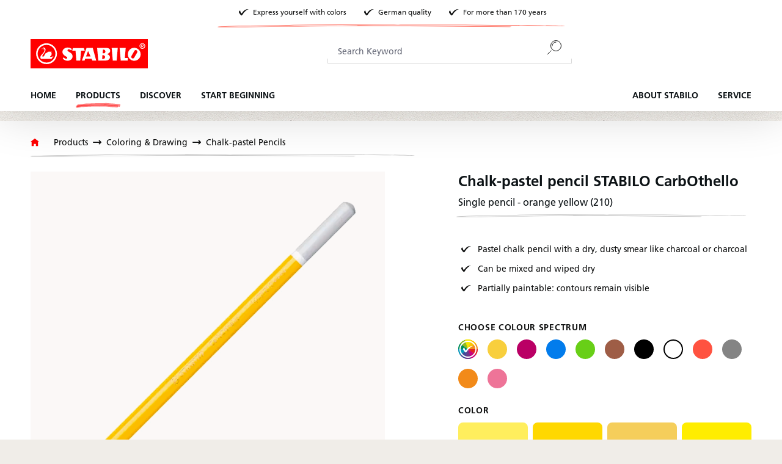

--- FILE ---
content_type: text/html; charset=UTF-8
request_url: https://www.stabilo.com/com/chalk-pastel-pencil-stabilo-carbothello/1400-210
body_size: 38619
content:

<!DOCTYPE html>

<html lang="en-US"
      itemscope="itemscope"
      itemtype="https://schema.org/WebPage">

                            
    <head>
                            			<!-- BEGIN CCM19 Cookie Consent Management -->
	<script src="https://cloud.ccm19.de/app.js?apiKey=b8eed85a1010dd0ec0d47e0d360327617b8060f62fe8315b&amp;domain=63ff90281f29755680ba907e" referrerpolicy="origin"></script>
	<!-- END CCM19 -->
		                <meta charset="utf-8">
            

                            <meta name="viewport"
                      content="width=device-width, initial-scale=1, shrink-to-fit=no">
            
                            <meta name="author"
                      content="">
                <meta name="robots"
                      content="index,follow">
                <meta name="revisit-after"
                      content="15 days">
                <meta name="keywords"
                      content="">
                <meta name="description"
                      content="STABILO CarbOthello is a chalk-pastel pencil range available in up to 60 colors. Expect great luminosity and opacity as well as color fastness and brilliance.">
            
                <meta property="og:type"
          content="product"/>
    <meta property="og:site_name"
          content="STABILO "/>
    <meta property="og:url"
          content="https://www.stabilo.com/com/chalk-pastel-pencil-stabilo-carbothello/1400-210"/>
    <meta property="og:title"
          content="Chalk-pastel pencil STABILO CarbOthello - orange yellow | STABILO"/>

    <meta property="og:description"
          content="STABILO CarbOthello is a chalk-pastel pencil range available in up to 60 colors. Expect great luminosity and opacity as well as color fastness and brilliance."/>
    <meta property="og:image"
          content="https://cdn-live.be-stabilo.com/media/db/92/73/1653529656/St_225074_1400_210_pen_diagonal_cs.jpg?ts=1769489289"/>

            <meta property="product:brand"
              content="STABILO"/>
                <meta property="product:product_link"
          content="https://www.stabilo.com/com/chalk-pastel-pencil-stabilo-carbothello/1400-210"/>

    <meta name="twitter:card"
          content="product"/>
    <meta name="twitter:site"
          content="STABILO "/>
    <meta name="twitter:title"
          content="Chalk-pastel pencil STABILO CarbOthello - orange yellow | STABILO"/>
    <meta name="twitter:description"
          content="STABILO CarbOthello is a chalk-pastel pencil range available in up to 60 colors. Expect great luminosity and opacity as well as color fastness and brilliance."/>
    <meta name="twitter:image"
          content="https://cdn-live.be-stabilo.com/media/db/92/73/1653529656/St_225074_1400_210_pen_diagonal_cs.jpg?ts=1769489289"/>

                            <meta itemprop="copyrightHolder"
                      content="STABILO ">
                <meta itemprop="copyrightYear"
                      content="">
                <meta itemprop="isFamilyFriendly"
                      content="false">
                <meta itemprop="image"
                      content="https://cdn-live.be-stabilo.com/media/6c/30/d2/1623929875/stabilo-logo.svg?ts=1623929875">
            
                                            <meta name="theme-color"
                      content="#fff">
                            
                                                

                    <link rel="shortcut icon"
                  href="https://cdn-live.be-stabilo.com/media/99/f6/32/1645706427/stabilo-favicon-64x64.ico?ts=1645706427">
        
                            
            
    
    
            <link rel="canonical" href="https://www.stabilo.com/com/chalk-pastel-pencil-stabilo-carbothello/p1400-100" />
    
    

                    <title itemprop="name">Chalk-pastel pencil STABILO CarbOthello - orange yellow | STABILO</title>
        
                                                                            <link rel="stylesheet"
                      href="https://s3sw-live.stabilo.com/sta-live/theme/473fe7f519298f741abfae93fc5c2857/css/all.css?1769168511">
                                    

                        <link rel="preload" href="https://cdn-live.be-stabilo.com/css/vendor-pxsw-enterprise-cms.329f29.css" as="style" />
            <link rel="stylesheet" href="https://cdn-live.be-stabilo.com/css/vendor-pxsw-enterprise-cms.329f29.css" />
                    <link rel="preload" href="https://cdn-live.be-stabilo.com/css/vendor-pxsw-language-menu-enhanced.0e0b76.css" as="style" />
            <link rel="stylesheet" href="https://cdn-live.be-stabilo.com/css/vendor-pxsw-language-menu-enhanced.0e0b76.css" />
                    <link rel="preload" href="https://cdn-live.be-stabilo.com/css/vendor-pxsw-offcanvas-navigation.37d039.css" as="style" />
            <link rel="stylesheet" href="https://cdn-live.be-stabilo.com/css/vendor-pxsw-offcanvas-navigation.37d039.css" />
                    <link rel="preload" href="https://cdn-live.be-stabilo.com/css/vendor-pxsw-pxsw-blog.5120a7.css" as="style" />
            <link rel="stylesheet" href="https://cdn-live.be-stabilo.com/css/vendor-pxsw-pxsw-blog.5120a7.css" />
                    <link rel="preload" href="https://cdn-live.be-stabilo.com/css/vendor-pxsw-listing-banner.1c7b6f.css" as="style" />
            <link rel="stylesheet" href="https://cdn-live.be-stabilo.com/css/vendor-pxsw-listing-banner.1c7b6f.css" />
                    <link rel="preload" href="https://cdn-live.be-stabilo.com/css/vendor-pxsw-pxsw-theme.90a868.css" as="style" />
            <link rel="stylesheet" href="https://cdn-live.be-stabilo.com/css/vendor-pxsw-pxsw-theme.90a868.css" />
                    <link rel="preload" href="https://cdn-live.be-stabilo.com/css/vendor-pxsw-language-banner.568fda.css" as="style" />
            <link rel="stylesheet" href="https://cdn-live.be-stabilo.com/css/vendor-pxsw-language-banner.568fda.css" />
                    <link rel="preload" href="https://cdn-live.be-stabilo.com/css/vendor-pxsw-promotion-banner.bf7468.css" as="style" />
            <link rel="stylesheet" href="https://cdn-live.be-stabilo.com/css/vendor-pxsw-promotion-banner.bf7468.css" />
                            <link rel="modulepreload" href="https://cdn-live.be-stabilo.com/js/vendor-pxsw-enterprise-cms.728f4a.js" />
                    <link rel="modulepreload" href="https://cdn-live.be-stabilo.com/js/vendor-pxsw-customer-handling.87443f.js" />
                    <link rel="modulepreload" href="https://cdn-live.be-stabilo.com/js/vendor-pxsw-offcanvas-navigation.371d36.js" />
                    <link rel="modulepreload" href="https://cdn-live.be-stabilo.com/js/vendor-pxsw-lazy-loader.d4e6a1.js" />
                    <link rel="modulepreload" href="https://cdn-live.be-stabilo.com/js/vendor-pxsw-pxsw-blog.20baa4.js" />
                    <link rel="modulepreload" href="https://cdn-live.be-stabilo.com/js/vendor-pxsw-pxsw-theme.919707.js" />
                    <link rel="modulepreload" href="https://cdn-live.be-stabilo.com/js/vendor-pxsw-language-banner.9e59ba.js" />
                    <link rel="modulepreload" href="https://cdn-live.be-stabilo.com/js/vendor-pxsw-promotion-banner.caf405.js" />
            
                              <script>
        window.features = {"V6_5_0_0":true,"v6.5.0.0":true,"V6_6_0_0":true,"v6.6.0.0":true,"V6_7_0_0":false,"v6.7.0.0":false,"DISABLE_VUE_COMPAT":false,"disable.vue.compat":false,"ACCESSIBILITY_TWEAKS":false,"accessibility.tweaks":false,"ADMIN_VITE":false,"admin.vite":false,"TELEMETRY_METRICS":false,"telemetry.metrics":false,"CACHE_REWORK":false,"cache.rework":false,"SSO":false,"sso":false,"FEATURE_SWAGCMSEXTENSIONS_1":true,"feature.swagcmsextensions.1":true,"FEATURE_SWAGCMSEXTENSIONS_2":true,"feature.swagcmsextensions.2":true,"FEATURE_SWAGCMSEXTENSIONS_8":true,"feature.swagcmsextensions.8":true,"FEATURE_SWAGCMSEXTENSIONS_63":true,"feature.swagcmsextensions.63":true,"RULE_BUILDER":true,"rule.builder":true,"FLOW_BUILDER":true,"flow.builder":true,"ADVANCED_SEARCH":true,"advanced.search":true,"RETURNS_MANAGEMENT":true,"returns.management":true,"TEXT_GENERATOR":true,"text.generator":true,"CHECKOUT_SWEETENER":true,"checkout.sweetener":true,"IMAGE_CLASSIFICATION":true,"image.classification":true,"PROPERTY_EXTRACTOR":true,"property.extractor":true,"REVIEW_SUMMARY":true,"review.summary":true,"REVIEW_TRANSLATOR":true,"review.translator":true,"CONTENT_GENERATOR":true,"content.generator":true,"EXPORT_ASSISTANT":true,"export.assistant":true,"QUICK_ORDER":false,"quick.order":false,"EMPLOYEE_MANAGEMENT":false,"employee.management":false,"QUOTE_MANAGEMENT":false,"quote.management":false,"CAPTCHA":true,"captcha":true,"NATURAL_LANGUAGE_SEARCH":false,"natural.language.search":false,"IMAGE_UPLOAD_SEARCH":true,"image.upload.search":true,"ORDER_APPROVAL":true,"order.approval":true,"SPATIAL_CMS_ELEMENT":true,"spatial.cms.element":true,"TEXT_TO_IMAGE_GENERATION":true,"text.to.image.generation":true,"CUSTOM_PRICES":true,"custom.prices":true,"SUBSCRIPTIONS":true,"subscriptions":true,"MULTI_INVENTORY":true,"multi.inventory":true};
    </script>
        
     <script async src="https://api.recova.ai/recova_client.min.js"></script>
 
 
                                                    
            <script>
            window.dataLayer = window.dataLayer || [];
            function gtag() { dataLayer.push(arguments); }

            (() => {
                const analyticsStorageEnabled = document.cookie.split(';').some((item) => item.trim().includes('google-analytics-enabled=1'));
                const adsEnabled = document.cookie.split(';').some((item) => item.trim().includes('google-ads-enabled=1'));

                // Always set a default consent for consent mode v2
                gtag('consent', 'default', {
                    'ad_user_data': adsEnabled ? 'granted' : 'denied',
                    'ad_storage': adsEnabled ? 'granted' : 'denied',
                    'ad_personalization': adsEnabled ? 'granted' : 'denied',
                    'analytics_storage': analyticsStorageEnabled ? 'granted' : 'denied'
                });
            })();
        </script>
            
    <!-- WbmTagManagerAnalytics Head Snippet Start -->
            <script id="wbmTagMangerDefine" type="text/javascript">
            let gtmIsTrackingProductClicks = Boolean(1),
                gtmIsTrackingAddToWishlistClicks = Boolean(),
                gtmContainerId = 'GTM-WSSFZM2S',
                hasSWConsentSupport = Boolean();
            window.wbmScriptIsSet = false;
            window.dataLayer = window.dataLayer || [];
            window.dataLayer.push({"event":"user","id":null})
        </script>
        <script id="wbmTagMangerDataLayer" type="text/javascript">
            window.dataLayer.push({ ecommerce: null });
            window.dataLayer.push({"google_tag_params":{"ecomm_prodid":"1400\/210","ecomm_pagetype":"product"}})

            
            var onEventDataLayer = JSON.parse('{"event":"view_item","ecommerce":{"value":2.6,"items":[{"item_category":"Colored Pencils","price":2.6,"item_brand":"STABILO","item_id":"1400\/210","item_name":"Chalk-pastel pencil STABILO CarbOthello","item_variant":"orange yellow"}],"currency":"EUR"}}');
                    </script>    
                        <script id="wbmTagManger" type="text/javascript" >
                function getCookie(name) {
                    var cookieMatch = document.cookie.match(name + '=(.*?)(;|$)');
                    return cookieMatch && decodeURI(cookieMatch[1]);
                }

                var gtmCookieSet = getCookie('wbm-tagmanager-enabled');
                
                var googleTag = function(w,d,s,l,i){w[l]=w[l]||[];w[l].push({'gtm.start':new Date().getTime(),event:'gtm.js'});var f=d.getElementsByTagName(s)[0],j=d.createElement(s),dl=l!='dataLayer'?'&l='+l:'';j.async=true;j.src='https://www.googletagmanager.com/gtm.js?id='+i+dl+'';f.parentNode.insertBefore(j,f);};
                

                if (hasSWConsentSupport && gtmCookieSet === null) {
                    window.wbmGoogleTagmanagerId = gtmContainerId;
                    window.wbmScriptIsSet = false;
                    window.googleTag = googleTag;
                } else {
                    window.wbmScriptIsSet = true;
                    googleTag(window, document, 'script', 'dataLayer', gtmContainerId);
                    googleTag = null;

                    window.dataLayer = window.dataLayer || [];
                    function gtag() { dataLayer.push(arguments); }

                    if (hasSWConsentSupport) {
                        (() => {
                            const analyticsStorageEnabled = document.cookie.split(';').some((item) => item.trim().includes('google-analytics-enabled=1'));
                            const adsEnabled = document.cookie.split(';').some((item) => item.trim().includes('google-ads-enabled=1'));

                            gtag('consent', 'update', {
                                'ad_storage': adsEnabled ? 'granted' : 'denied',
                                'ad_user_data': adsEnabled ? 'granted' : 'denied',
                                'ad_personalization': adsEnabled ? 'granted' : 'denied',
                                'analytics_storage': analyticsStorageEnabled ? 'granted' : 'denied'
                            });
                        })();
                    }
                }
                
            </script><!-- WbmTagManagerAnalytics Head Snippet End -->
            

    
                                
            <script type="text/javascript"
                                src='https://www.google.com/recaptcha/api.js?render=6LdB31MpAAAAAC7OEXpPu1se_sJRmG0P9_OaZRsR'
                defer></script>
        <script>
                                        window.googleReCaptchaV3Active = true;
                    </script>
            

    
                
                                    <script>
                    window.useDefaultCookieConsent = true;
                </script>
                    
                                            <script>
                window.activeNavigationId = '8421303826ba99fafeae203bf96324a8';
                window.router = {
                    'frontend.cart.offcanvas': '/com/checkout/offcanvas',
                    'frontend.cookie.offcanvas': '/com/cookie/offcanvas',
                    'frontend.checkout.finish.page': '/com/checkout/finish',
                    'frontend.checkout.info': '/com/widgets/checkout/info',
                    'frontend.menu.offcanvas': '/com/widgets/menu/offcanvas',
                    'frontend.cms.page': '/com/widgets/cms',
                    'frontend.cms.navigation.page': '/com/widgets/cms/navigation',
                    'frontend.account.addressbook': '/com/widgets/account/address-book',
                    'frontend.country.country-data': '/com/country/country-state-data',
                    'frontend.app-system.generate-token': '/com/app-system/Placeholder/generate-token',
                    };
                window.salesChannelId = 'd6c25866920f40d3a64bf4b9a1e599f1';
            </script>
        

        
    <script>
        window.router['widgets.swag.cmsExtensions.quickview'] = '/com/swag/cms-extensions/quickview';
        window.router['widgets.swag.cmsExtensions.quickview.variant'] = '/com/swag/cms-extensions/quickview/variant';
    </script>

    <script>
        window.router['pxsw.register-tools.addressSuggestion'] = '/com/storefront/pxsw/address/suggest'
    </script>


    <script>
        window.router['frontend.product.review.translate'] = '/com/translate-review';
    </script>

                                <script>
                
                window.breakpoints = {"xs":0,"sm":576,"md":768,"lg":992,"xl":1200,"xxl":1400};
            </script>
        
                                    <script>
                    window.customerLoggedInState = 0;

                    window.wishlistEnabled = 1;
                </script>
                    
                                    
    
                            <script>
                window.themeAssetsPublicPath = 'https://s3sw-live.stabilo.com/sta-live/theme/ee90719255bf4ce0b485e96a02f66d84/assets/';
            </script>
        
        
                                                            <script>
                        window.themeJsPublicPath = 'https://s3sw-live.stabilo.com/sta-live/theme/473fe7f519298f741abfae93fc5c2857/js/';
                    </script>
                                            <script type="text/javascript" src="https://s3sw-live.stabilo.com/sta-live/theme/473fe7f519298f741abfae93fc5c2857/js/storefront/storefront.js?1769168512" defer></script>
                                            <script type="text/javascript" src="https://s3sw-live.stabilo.com/sta-live/theme/473fe7f519298f741abfae93fc5c2857/js/swag-cms-extensions/swag-cms-extensions.js?1769168512" defer></script>
                                            <script type="text/javascript" src="https://s3sw-live.stabilo.com/sta-live/theme/473fe7f519298f741abfae93fc5c2857/js/pickware-dhl/pickware-dhl.js?1769168512" defer></script>
                                            <script type="text/javascript" src="https://s3sw-live.stabilo.com/sta-live/theme/473fe7f519298f741abfae93fc5c2857/js/pickware-shipping-bundle/pickware-shipping-bundle.js?1769168512" defer></script>
                                            <script type="text/javascript" src="https://s3sw-live.stabilo.com/sta-live/theme/473fe7f519298f741abfae93fc5c2857/js/neti-next-store-locator/neti-next-store-locator.js?1769168512" defer></script>
                                            <script type="text/javascript" src="https://s3sw-live.stabilo.com/sta-live/theme/473fe7f519298f741abfae93fc5c2857/js/papoo-ccm19-integration6/papoo-ccm19-integration6.js?1769168512" defer></script>
                                            <script type="text/javascript" src="https://s3sw-live.stabilo.com/sta-live/theme/473fe7f519298f741abfae93fc5c2857/js/dvsn-return-shipment/dvsn-return-shipment.js?1769168512" defer></script>
                                            <script type="text/javascript" src="https://s3sw-live.stabilo.com/sta-live/theme/473fe7f519298f741abfae93fc5c2857/js/klarna-payment/klarna-payment.js?1769168512" defer></script>
                                            <script type="text/javascript" src="https://s3sw-live.stabilo.com/sta-live/theme/473fe7f519298f741abfae93fc5c2857/js/dvsn-bundle/dvsn-bundle.js?1769168512" defer></script>
                                            <script type="text/javascript" src="https://s3sw-live.stabilo.com/sta-live/theme/473fe7f519298f741abfae93fc5c2857/js/cbax-modul-analytics/cbax-modul-analytics.js?1769168512" defer></script>
                                            <script type="text/javascript" src="https://s3sw-live.stabilo.com/sta-live/theme/473fe7f519298f741abfae93fc5c2857/js/loyxx-s-w6-conversion-checkout/loyxx-s-w6-conversion-checkout.js?1769168512" defer></script>
                                            <script type="text/javascript" src="https://s3sw-live.stabilo.com/sta-live/theme/473fe7f519298f741abfae93fc5c2857/js/cob-password-visibility/cob-password-visibility.js?1769168512" defer></script>
                                            <script type="text/javascript" src="https://s3sw-live.stabilo.com/sta-live/theme/473fe7f519298f741abfae93fc5c2857/js/tanmar-ng-sovendus/tanmar-ng-sovendus.js?1769168512" defer></script>
                                            <script type="text/javascript" src="https://s3sw-live.stabilo.com/sta-live/theme/473fe7f519298f741abfae93fc5c2857/js/sensus-uptain-connect6/sensus-uptain-connect6.js?1769168512" defer></script>
                                            <script type="text/javascript" src="https://s3sw-live.stabilo.com/sta-live/theme/473fe7f519298f741abfae93fc5c2857/js/subscription/subscription.js?1769168513" defer></script>
                                            <script type="text/javascript" src="https://s3sw-live.stabilo.com/sta-live/theme/473fe7f519298f741abfae93fc5c2857/js/checkout-sweetener/checkout-sweetener.js?1769168513" defer></script>
                                            <script type="text/javascript" src="https://s3sw-live.stabilo.com/sta-live/theme/473fe7f519298f741abfae93fc5c2857/js/text-translator/text-translator.js?1769168513" defer></script>
                                            <script type="text/javascript" src="https://s3sw-live.stabilo.com/sta-live/theme/473fe7f519298f741abfae93fc5c2857/js/employee-management/employee-management.js?1769168513" defer></script>
                                            <script type="text/javascript" src="https://s3sw-live.stabilo.com/sta-live/theme/473fe7f519298f741abfae93fc5c2857/js/quick-order/quick-order.js?1769168513" defer></script>
                                            <script type="text/javascript" src="https://s3sw-live.stabilo.com/sta-live/theme/473fe7f519298f741abfae93fc5c2857/js/advanced-search/advanced-search.js?1769168513" defer></script>
                                            <script type="text/javascript" src="https://s3sw-live.stabilo.com/sta-live/theme/473fe7f519298f741abfae93fc5c2857/js/captcha/captcha.js?1769168513" defer></script>
                                            <script type="text/javascript" src="https://s3sw-live.stabilo.com/sta-live/theme/473fe7f519298f741abfae93fc5c2857/js/quote-management/quote-management.js?1769168513" defer></script>
                                            <script type="text/javascript" src="https://s3sw-live.stabilo.com/sta-live/theme/473fe7f519298f741abfae93fc5c2857/js/a-i-search/a-i-search.js?1769168513" defer></script>
                                            <script type="text/javascript" src="https://s3sw-live.stabilo.com/sta-live/theme/473fe7f519298f741abfae93fc5c2857/js/spatial-cms-element/spatial-cms-element.js?1769168513" defer></script>
                                            <script type="text/javascript" src="https://s3sw-live.stabilo.com/sta-live/theme/473fe7f519298f741abfae93fc5c2857/js/order-approval/order-approval.js?1769168513" defer></script>
                                            <script type="text/javascript" src="https://s3sw-live.stabilo.com/sta-live/theme/473fe7f519298f741abfae93fc5c2857/js/wbm-tag-manager-analytics/wbm-tag-manager-analytics.js?1769168513" defer></script>
                                    

            <script defer type="module" src="https://cdn-live.be-stabilo.com/js/vendor-pxsw-enterprise-cms.728f4a.js"></script>
            <script defer type="module" src="https://cdn-live.be-stabilo.com/js/vendor-pxsw-customer-handling.87443f.js"></script>
            <script defer type="module" src="https://cdn-live.be-stabilo.com/js/vendor-pxsw-offcanvas-navigation.371d36.js"></script>
            <script defer type="module" src="https://cdn-live.be-stabilo.com/js/vendor-pxsw-lazy-loader.d4e6a1.js"></script>
            <script defer type="module" src="https://cdn-live.be-stabilo.com/js/vendor-pxsw-pxsw-blog.20baa4.js"></script>
            <script defer type="module" src="https://cdn-live.be-stabilo.com/js/vendor-pxsw-pxsw-theme.919707.js"></script>
            <script defer type="module" src="https://cdn-live.be-stabilo.com/js/vendor-pxsw-language-banner.9e59ba.js"></script>
            <script defer type="module" src="https://cdn-live.be-stabilo.com/js/vendor-pxsw-promotion-banner.caf405.js"></script>
                        

    

    
        
        
        
        
    
        
    <script>
        window.mollie_javascript_use_shopware = '0'
    </script>

    

    </head>

    <body class="    passwordMaskBodyBlackFull     is-ctl-product is-act-index  show-conversion-checkout   
 

      pxsw-shop-off-buy pxsw-shop-off-account">

                            
    
    
            <div class="skip-to-content bg-primary-subtle text-primary-emphasis visually-hidden-focusable overflow-hidden">
            <div class="container d-flex justify-content-center">
                                                                                        <a href="#content-main" class="skip-to-content-link d-inline-flex text-decoration-underline m-1 p-2 fw-bold gap-2">
                                Skip to main content
                            </a>
                                            
                                                                        <a href="#header-main-search-input" class="skip-to-content-link d-inline-flex text-decoration-underline m-1 p-2 fw-bold gap-2 d-none d-sm-block">
                                Skip to search
                            </a>
                                            
                                                                        <a href="#main-navigation-menu" class="skip-to-content-link d-inline-flex text-decoration-underline m-1 p-2 fw-bold gap-2 d-none d-lg-block">
                                Skip to main navigation
                            </a>
                                                                        </div>
        </div>
        
            
                                    <noscript>
                <iframe src="https://www.googletagmanager.com/ns.html?id=GTM-WSSFZM2S"
                        height="0"
                        width="0"
                        style="display:none;visibility:hidden"
                        title="Google Tagmanager">

                </iframe>
            </noscript>
            
                <noscript class="noscript-main">
                
    <div role="alert"
                  class="alert alert-info alert-has-icon">
                                <span class="icon icon-info">
                        <svg xmlns="http://www.w3.org/2000/svg" xmlns:xlink="http://www.w3.org/1999/xlink" width="24" height="24" viewBox="0 0 24 24"><defs><path d="M12 7c.5523 0 1 .4477 1 1s-.4477 1-1 1-1-.4477-1-1 .4477-1 1-1zm1 9c0 .5523-.4477 1-1 1s-1-.4477-1-1v-5c0-.5523.4477-1 1-1s1 .4477 1 1v5zm11-4c0 6.6274-5.3726 12-12 12S0 18.6274 0 12 5.3726 0 12 0s12 5.3726 12 12zM12 2C6.4772 2 2 6.4772 2 12s4.4772 10 10 10 10-4.4772 10-10S17.5228 2 12 2z" id="icons-default-info" /></defs><use xlink:href="#icons-default-info" fill="#758CA3" fill-rule="evenodd" /></svg>
        </span>            
                    <div class="alert-content-container">
                                                    
                                                        <div class="alert-content">                                                    To be able to use the full range of Shopware 6, we recommend activating Javascript in your browser.
                                                                </div>                
                                </div>
            </div>
            </noscript>
        

                
    
        <header class="header-main" data-sticky-header>
                        
                                                                                
    
    <div
        class="language-banner"
        data-px-language-banner="true"
        data-px-language-banner-options="{&quot;snippets&quot;:{&quot;de&quot;:{&quot;message&quot;:&quot;W\u00e4hle ein anderes Land oder eine andere Region, um Inhalte f\u00fcr deinen Standort zu sehen und online einzukaufen&quot;,&quot;button&quot;:&quot;Weiter&quot;},&quot;en&quot;:{&quot;message&quot;:&quot;Choose a different country or region to see content for your location and shop online&quot;,&quot;button&quot;:&quot;Continue&quot;},&quot;nl&quot;:{&quot;message&quot;:&quot;Kies een ander land of andere regio om inhoud voor uw locatie te bekijken en online te winkelen&quot;,&quot;button&quot;:&quot;Doorgaan&quot;},&quot;es&quot;:{&quot;message&quot;:&quot;Elija un pa\u00eds o regi\u00f3n diferente para ver el contenido de su ubicaci\u00f3n y compre en l\u00ednea&quot;,&quot;button&quot;:&quot;Seguir&quot;},&quot;fr&quot;:{&quot;message&quot;:&quot;Choisissez un autre pays ou une autre r\u00e9gion pour voir le contenu de votre emplacement et effectuer des achats en ligne&quot;,&quot;button&quot;:&quot;Continuez&quot;},&quot;it&quot;:{&quot;message&quot;:&quot;Scegli un paese o una regione diversi per vedere i contenuti per la tua posizione e fare acquisti online&quot;,&quot;button&quot;:&quot;Continua&quot;}}}">
                    <div class="language-banner-content">
                <div class="language-banner-content-message">
                    <p class="language-banner-content-message-value">Choose a different country or region to see content for your location and shop online</p>
                </div>
                <form class="language-banner-content-form"
                      action="/com/checkout/language"
                      method="POST">

                    <select style="display:none" class="language-banner-content-form-select form-select" name="salesChannelWithLanguage">
                                                                                                                        <option
                                        id="de-AT"
                                        value="fdb687fc390240aebff7e39a57927d21-d7b5a9267ab849db9b0e031bd7d41b26">
                                            Deutsch (AT)
                                    </option>
                                                                                                                                                                                    <option
                                        id="de-DE"
                                        value="2613c89a082f456884bf9eaff77cfa4a-2fbb5fe2e29a4d70aa5854ce7ce3e20b">
                                            Deutsch (DE)
                                    </option>
                                                                                                        </select>
                    <input name="redirectTo" type="hidden" value="frontend.detail.page"/>
                                            <input name="redirectParameters[_httpCache]" type="hidden" value="1">
                                            <input name="redirectParameters[productId]" type="hidden" value="6824ee46c7496624133965e41571f47e">
                                        <input type="hidden" class="siteLocale" name="locale" value="de-com">
                    <button class="btn btn-secondary btn-inverted submit language-banner-content-button-value" type="submit">Continue</button>
                </form>
            </div>
            <div class="close-button">
                <svg px width="32" height="32" class="close-button-icon">
    <use xlink:href="/sprite/sprite.svg#close-32-inverted"/>
</svg>
            </div>
            </div>
            <div class="container">
                                    <div class="top-bar d-none d-xl-grid">
                    <div class="top-bar-usps top-bar-text has-subline">
                <div class="top-bar-text-item">
                    <svg px width="24" height="24">
    <use xlink:href="/sprite/sprite.svg#check-24"/>
</svg>
                    <span class="header-small">Express yourself with colors</span>
                </div>
                <div class="top-bar-text-item">
                    <svg px width="24" height="24">
    <use xlink:href="/sprite/sprite.svg#check-24"/>
</svg>
                    <span class="header-small">German quality</span>
                </div>
                <div class="top-bar-text-item">
                    <svg px width="24" height="24">
    <use xlink:href="/sprite/sprite.svg#check-24"/>
</svg>
                    <span class="header-small">For more than 170 years</span>
                </div>
                <svg px width="84" height="84">
    <use xlink:href="/sprite/sprite.svg#headline-subline-thin-small"/>
</svg>
            </div>
        
        <nav class="top-bar-nav">
                                                                            
                        
            
            
                                        
            
                    </nav>
    </div>
    
            <div class="row align-items-center header-row">
                <div class="col-auto header-logo-col">
            <div class="header-logo-main">
                    <a class="header-logo-main-link"
               href="/com/"
               title="Go to homepage">
                                    <picture class="header-logo-picture">
                                                                            
                                                                                    <source srcset="https://cdn-live.be-stabilo.com/media/9d/0c/4c/1623929915/stabilo-logo-mobile.svg?ts=1623929915"
                                        media="(max-width: 767px)">
                                                    
                                                                                    <img src="https://cdn-live.be-stabilo.com/media/6c/30/d2/1623929875/stabilo-logo.svg?ts=1623929875"
                                     alt="Go to homepage"
                                     class="img-fluid header-logo-main-img">
                                                                        </picture>
                            </a>
            </div>
    </div>

                <div class="col-12 order-2 col-lg order-lg-1 header-search-col">
        
    <div class="collapse"
         id="searchCollapse">
        <div class="header-search">
                
    
                    <form action="/com/search"
                      method="get"
                      data-search-widget="true"
                      data-search-widget-options="{&quot;searchWidgetMinChars&quot;:2}"
                      data-url="/com/suggest?search="
                      class="header-search-form">
                                            <div class="input-group">
                                                            <input type="search"
                                       id="header-main-search-input"
                                       name="search"
                                       class="form-control header-search-input"
                                       autocomplete="off"
                                       autocapitalize="off"
                                       placeholder="Search Keyword"
                                       aria-label="Search Keyword"
                                       value=""
                                >
                            
                                <button type="submit"
            class="btn header-search-btn"
            aria-label="Search">
        <span class="header-search-icon">
            <svg px width="24" height="24">
    <use xlink:href="/sprite/sprite.svg#search-24"/>
</svg>
        </span>
    </button>

                                                            <button class="btn header-close-btn js-search-close-btn d-none"
                                        type="button"
                                        aria-label="Close the dropdown search">
                                    <span class="header-close-icon">
                                        <span class="icon icon-x">
                        <svg xmlns="http://www.w3.org/2000/svg" xmlns:xlink="http://www.w3.org/1999/xlink" width="24" height="24" viewBox="0 0 24 24"><defs><path d="m10.5858 12-7.293-7.2929c-.3904-.3905-.3904-1.0237 0-1.4142.3906-.3905 1.0238-.3905 1.4143 0L12 10.5858l7.2929-7.293c.3905-.3904 1.0237-.3904 1.4142 0 .3905.3906.3905 1.0238 0 1.4143L13.4142 12l7.293 7.2929c.3904.3905.3904 1.0237 0 1.4142-.3906.3905-1.0238.3905-1.4143 0L12 13.4142l-7.2929 7.293c-.3905.3904-1.0237.3904-1.4142 0-.3905-.3906-.3905-1.0238 0-1.4143L10.5858 12z" id="icons-default-x" /></defs><use xlink:href="#icons-default-x" fill="#758CA3" fill-rule="evenodd" /></svg>
        </span>                                    </span>
                                </button>
                                                    </div>
                                    </form>
            
        </div>
    </div>
    </div>

                <div class="col-auto order-1 order-lg-2 header-actions-col">
        <div class="row g-0">
            
                            <div class="col-auto d-xl-none">
                    <div class="search-toggle">
                        <button class="btn header-actions-btn search-toggle-btn js-search-toggle-btn collapsed"
                                type="button"
                                data-bs-toggle="collapse"
                                data-bs-target="#searchCollapse"
                                aria-expanded="false"
                                aria-controls="searchCollapse"
                                aria-label="Search">
                            <svg px width="32" height="32" class="search-toggle-btn-icon icon-open">
    <use xlink:href="/sprite/sprite.svg#search-32"/>
</svg>
                            <svg px width="32" height="32" class="search-toggle-btn-icon icon-close">
    <use xlink:href="/sprite/sprite.svg#close-32"/>
</svg>
                        </button>
                    </div>
                </div>
            
                                                <div class="d-none">
                                                                <div class="col-auto">
                                    <div class="header-wishlist">
                                        <a class="btn header-wishlist-btn header-actions-btn"
                                           href="/com/wishlist"
                                           title="Wishlist"
                                           aria-label="Wishlist">
                                                <span class="header-wishlist-icon">
        <svg px width="32" height="32">
    <use xlink:href="/sprite/sprite.svg#wishlist-32"/>
</svg>
    </span>
        <span class="badge bg-primary header-wishlist-badge"
          id="wishlist-basket"
          data-wishlist-storage="true"
          data-wishlist-storage-options="{&quot;listPath&quot;:&quot;\/com\/wishlist\/list&quot;,&quot;mergePath&quot;:&quot;\/com\/wishlist\/merge&quot;,&quot;pageletPath&quot;:&quot;\/com\/wishlist\/merge\/pagelet&quot;}"
          data-wishlist-widget="true"
    ></span>
                                        </a>
                                    </div>
                                </div>
                            
                
        </div>
                
                    
                    
            
            <div class="col-auto d-block d-xl-none">
                <div class="nav-main-toggle">
                    <button class="btn nav-main-toggle-btn header-actions-btn"
                            type="button"
                            data-px-offcanvas-menu="true"
                            data-px-offcanvas-menu-options="{&quot;position&quot;:&quot;right&quot;,&quot;announcementMessage&quot;:{&quot;opened&quot;:&quot;Offcanvas menu opened&quot;,&quot;closed&quot;:&quot;Offcanvas menu closed&quot;,&quot;submenuOpened&quot;:&quot;Submenu for %categoryName% opened&quot;,&quot;submenuClosed&quot;:&quot;Back to category %categoryName%&quot;}}"
                            aria-label="Menu">
                        <svg px width="32" height="32">
    <use xlink:href="/sprite/sprite.svg#burger-menu-32"/>
</svg>
                    </button>
                </div>
            </div>
        </div>
    </div>
        </div>
    

                        <div class="main-navigation"
         id="mainNavigation"
         data-flyout-menu="true">
                    <div class="container">
                                    <nav class="nav main-navigation-menu"
                        id="main-navigation-menu"
                        aria-label="Main navigation"
                        itemscope="itemscope"
                        itemtype="https://schema.org/SiteNavigationElement">
                        
                                                                                    <a class="nav-link main-navigation-link nav-item-58fc800f083962d2eeb3ffbbfdd42b9e  home-link"
                                    href="/com/"
                                    itemprop="url"
                                    title="Home">
                                    <div class="main-navigation-link-text">
                                        <span itemprop="name">Home</span>
                                    </div>
                                </a>
                                                    
                                        
    
                                    
                        
                                                                        <div class="nav-link main-navigation-link nav-item-d8832d514260957d29883165be81c9ec  active"
                                                            data-flyout-menu-trigger="d8832d514260957d29883165be81c9ec"
                                                         title="Products">
                            <div class="main-navigation-link-text">
                                <span itemprop="name">Products</span>
                            </div>
                        </div>
                                                                                            
                        
                                                                        <div class="nav-link main-navigation-link nav-item-01995ca3b86a76cebb163d939b7960c2 "
                                                            data-flyout-menu-trigger="01995ca3b86a76cebb163d939b7960c2"
                                                         title="Discover">
                            <div class="main-navigation-link-text">
                                <span itemprop="name">Discover</span>
                            </div>
                        </div>
                                                                                            
                        
                                                                                    
                        
                                                                        <a class="nav-link main-navigation-link nav-item-0195417aec4e78deb05d9c6cc214840d "
                           href="https://www.stabilo.com/com/start-beginning"
                           itemprop="url"
                                                                                  title="START BEGINNING">
                            <div class="main-navigation-link-text">
                                <span itemprop="name">START BEGINNING</span>
                            </div>
                        </a>
                                                                                                                                                    
            <div class="right-categories">
                                            
                                
                                    <div class="nav-link main-navigation-link"
                                                    data-flyout-menu-trigger="dfe79b2c1eee48c3970690aac100a243"
                                                 title="About STABILO">
                        <div class="main-navigation-link-text">
                            <span itemprop="name">About STABILO</span>
                        </div>
                    </div>
                                                            
                                
                                    <div class="nav-link main-navigation-link"
                                                    data-flyout-menu-trigger="8f835c4574274323956c4072a49757e9"
                                                 title="Service">
                        <div class="main-navigation-link-text">
                            <span itemprop="name">Service</span>
                        </div>
                    </div>
                                    </div>
                        </nav>
                
                                                                                                                                                                                                                                                                                                                                                                                                                                                                                                                                                                                                                    
                                                                        <div class="navigation-flyouts">
                                                                                                                                                                                                        <div class="navigation-flyout"
                                                     data-flyout-menu-id="d8832d514260957d29883165be81c9ec">
                                                    <div class="container">
                                                                    
    
            <div class="row navigation-flyout-content">
                <div class="col">
        <div class="navigation-flyout-categories">
                                
                    
                
    
                
                                                                                                                                                                                                                                                        
                                    
                                    

        <div class="row">
            <div class="col">
                                    <div class="navigation-flyout-categories is-level-0">
                        <div class="row">
                                                                                                                                                            
                                                                    <div class="col navigation-flyout-col">
                                                                                    <a class="nav-item nav-link navigation-flyout-link is-level-0"
                                            href="https://www.stabilo.com/com/products/learning-to-write/"
                                            itemprop="url"
                                                                                        title="Learning to Write">
                                                <span itemprop="name">Learning to Write</span>
                                            </a>
                                                                                                                                
        
                
            <div class="navigation-flyout-categories is-level-1">
                                                                            
                                    <div class="navigation-flyout-col">
                                                    <a class="nav-item nav-link navigation-flyout-link is-level-1"
                            href="https://www.stabilo.com/com/products/learning-to-write/school-fountain-pens/"
                            itemprop="url"
                                                        title="School Fountain Pens">
                                <span itemprop="name">School Fountain Pens</span>
                            </a>
                                                                                
        
                
            <div class="navigation-flyout-categories is-level-2">
                    </div>
                                                </div>
                                                                                            
                                    <div class="navigation-flyout-col">
                                                    <a class="nav-item nav-link navigation-flyout-link is-level-1"
                            href="https://www.stabilo.com/com/products/learning-to-write/rollerball-pens/"
                            itemprop="url"
                                                        title="Rollerball Pens">
                                <span itemprop="name">Rollerball Pens</span>
                            </a>
                                                                                
        
                
            <div class="navigation-flyout-categories is-level-2">
                    </div>
                                                </div>
                                                                                            
                                    <div class="navigation-flyout-col">
                                                    <a class="nav-item nav-link navigation-flyout-link is-level-1"
                            href="https://www.stabilo.com/com/products/learning-to-write/graphite-pencils/"
                            itemprop="url"
                                                        title="Graphite Pencils">
                                <span itemprop="name">Graphite Pencils</span>
                            </a>
                                                                                
        
                
            <div class="navigation-flyout-categories is-level-2">
                    </div>
                                                </div>
                                                                                            
                                    <div class="navigation-flyout-col">
                                                    <a class="nav-item nav-link navigation-flyout-link is-level-1"
                            href="https://www.stabilo.com/com/products/learning-to-write/colored-pencils/"
                            itemprop="url"
                                                        title="Colored Pencils">
                                <span itemprop="name">Colored Pencils</span>
                            </a>
                                                                                
        
                
            <div class="navigation-flyout-categories is-level-2">
                    </div>
                                                </div>
                                                                                            
                                    <div class="navigation-flyout-col">
                                                    <a class="nav-item nav-link navigation-flyout-link is-level-1"
                            href="https://www.stabilo.com/com/products/learning-to-write/markers/"
                            itemprop="url"
                                                        title="Markers">
                                <span itemprop="name">Markers</span>
                            </a>
                                                                                
        
                
            <div class="navigation-flyout-categories is-level-2">
                    </div>
                                                </div>
                                                                                            
                                                                                            
                                    </div>
                                                                                </div>
                                                                                                                                                                                            
                                                                    <div class="col navigation-flyout-col">
                                                                                    <a class="nav-item nav-link navigation-flyout-link is-level-0"
                                            href="https://www.stabilo.com/com/products/writing/"
                                            itemprop="url"
                                                                                        title="Writing">
                                                <span itemprop="name">Writing</span>
                                            </a>
                                                                                                                                
        
                
            <div class="navigation-flyout-categories is-level-1">
                                                                            
                                    <div class="navigation-flyout-col">
                                                    <a class="nav-item nav-link navigation-flyout-link is-level-1"
                            href="https://www.stabilo.com/com/products/writing/fineliners-felt-tip-pens/"
                            itemprop="url"
                                                        title="Fineliners &amp; Felt-tip Pens">
                                <span itemprop="name">Fineliners &amp; Felt-tip Pens</span>
                            </a>
                                                                                
        
                
            <div class="navigation-flyout-categories is-level-2">
                    </div>
                                                </div>
                                                                                            
                                    <div class="navigation-flyout-col">
                                                    <a class="nav-item nav-link navigation-flyout-link is-level-1"
                            href="https://www.stabilo.com/com/products/writing/gel-pens/"
                            itemprop="url"
                                                        title="Gel Pens">
                                <span itemprop="name">Gel Pens</span>
                            </a>
                                                                                
        
                
            <div class="navigation-flyout-categories is-level-2">
                    </div>
                                                </div>
                                                                                            
                                    <div class="navigation-flyout-col">
                                                    <a class="nav-item nav-link navigation-flyout-link is-level-1"
                            href="https://www.stabilo.com/com/products/writing/fountain-pens/"
                            itemprop="url"
                                                        title="Fountain Pens">
                                <span itemprop="name">Fountain Pens</span>
                            </a>
                                                                                
        
                
            <div class="navigation-flyout-categories is-level-2">
                    </div>
                                                </div>
                                                                                            
                                    <div class="navigation-flyout-col">
                                                    <a class="nav-item nav-link navigation-flyout-link is-level-1"
                            href="https://www.stabilo.com/com/products/writing/rollerball-pens/"
                            itemprop="url"
                                                        title="Rollerball Pens">
                                <span itemprop="name">Rollerball Pens</span>
                            </a>
                                                                                
        
                
            <div class="navigation-flyout-categories is-level-2">
                    </div>
                                                </div>
                                                                                            
                                    <div class="navigation-flyout-col">
                                                    <a class="nav-item nav-link navigation-flyout-link is-level-1"
                            href="https://www.stabilo.com/com/products/writing/ballpoint-pens/"
                            itemprop="url"
                                                        title="Ballpoint Pens">
                                <span itemprop="name">Ballpoint Pens</span>
                            </a>
                                                                                
        
                
            <div class="navigation-flyout-categories is-level-2">
                    </div>
                                                </div>
                                                                                            
                                    <div class="navigation-flyout-col">
                                                    <a class="nav-item nav-link navigation-flyout-link is-level-1"
                            href="https://www.stabilo.com/com/products/writing/graphite-pencils/"
                            itemprop="url"
                                                        title="Graphite Pencils">
                                <span itemprop="name">Graphite Pencils</span>
                            </a>
                                                                                
        
                
            <div class="navigation-flyout-categories is-level-2">
                    </div>
                                                </div>
                                                                                            
                                    <div class="navigation-flyout-col">
                                                    <a class="nav-item nav-link navigation-flyout-link is-level-1"
                            href="https://www.stabilo.com/com/products/writing/markers-ohp-pens/"
                            itemprop="url"
                                                        title="Markers &amp; OHP Pens">
                                <span itemprop="name">Markers &amp; OHP Pens</span>
                            </a>
                                                                                
        
                
            <div class="navigation-flyout-categories is-level-2">
                    </div>
                                                </div>
                                    </div>
                                                                                </div>
                                                                                                                                                                                            
                                                                    <div class="col navigation-flyout-col">
                                                                                    <a class="nav-item nav-link navigation-flyout-link is-level-0 active"
                                            href="https://www.stabilo.com/com/products/coloring-drawing/"
                                            itemprop="url"
                                                                                        title="Coloring &amp; Drawing">
                                                <span itemprop="name">Coloring &amp; Drawing</span>
                                            </a>
                                                                                                                                
        
                
            <div class="navigation-flyout-categories is-level-1">
                                                                            
                                    <div class="navigation-flyout-col">
                                                    <a class="nav-item nav-link navigation-flyout-link is-level-1 active"
                            href="https://www.stabilo.com/com/products/coloring-drawing/colored-pencils/"
                            itemprop="url"
                                                        title="Colored Pencils">
                                <span itemprop="name">Colored Pencils</span>
                            </a>
                                                                                
        
                
            <div class="navigation-flyout-categories is-level-2">
                    </div>
                                                </div>
                                                                                            
                                    <div class="navigation-flyout-col">
                                                    <a class="nav-item nav-link navigation-flyout-link is-level-1"
                            href="https://www.stabilo.com/com/products/coloring-drawing/coloring-felt-tip-pens/"
                            itemprop="url"
                                                        title="Coloring Felt-tip Pens">
                                <span itemprop="name">Coloring Felt-tip Pens</span>
                            </a>
                                                                                
        
                
            <div class="navigation-flyout-categories is-level-2">
                    </div>
                                                </div>
                                                                                            
                                    <div class="navigation-flyout-col">
                                                    <a class="nav-item nav-link navigation-flyout-link is-level-1"
                            href="https://www.stabilo.com/com/products/coloring-drawing/brush-pens/"
                            itemprop="url"
                                                        title="Brush Pens">
                                <span itemprop="name">Brush Pens</span>
                            </a>
                                                                                
        
                
            <div class="navigation-flyout-categories is-level-2">
                    </div>
                                                </div>
                                                                                            
                                    <div class="navigation-flyout-col">
                                                    <a class="nav-item nav-link navigation-flyout-link is-level-1"
                            href="https://www.stabilo.com/com/products/coloring-drawing/wax-crayons/"
                            itemprop="url"
                                                        title="Wax Crayons">
                                <span itemprop="name">Wax Crayons</span>
                            </a>
                                                                                
        
                
            <div class="navigation-flyout-categories is-level-2">
                    </div>
                                                </div>
                                                                                            
                                    <div class="navigation-flyout-col">
                                                    <a class="nav-item nav-link navigation-flyout-link is-level-1"
                            href="https://www.stabilo.com/com/products/coloring-drawing/watercolor-pencils/"
                            itemprop="url"
                                                        title="Watercolor Pencils">
                                <span itemprop="name">Watercolor Pencils</span>
                            </a>
                                                                                
        
                
            <div class="navigation-flyout-categories is-level-2">
                    </div>
                                                </div>
                                                                                            
                                    <div class="navigation-flyout-col">
                                                    <a class="nav-item nav-link navigation-flyout-link is-level-1 active"
                            href="https://www.stabilo.com/com/products/coloring-drawing/chalk-pastel-pencils/"
                            itemprop="url"
                                                        title="Chalk-pastel Pencils">
                                <span itemprop="name">Chalk-pastel Pencils</span>
                            </a>
                                                                                
        
                
            <div class="navigation-flyout-categories is-level-2">
                    </div>
                                                </div>
                                                                                            
                                    <div class="navigation-flyout-col">
                                                    <a class="nav-item nav-link navigation-flyout-link is-level-1"
                            href="https://www.stabilo.com/com/products/coloring-drawing/acrylic-markers/"
                            itemprop="url"
                                                        title="Acrylic Markers">
                                <span itemprop="name">Acrylic Markers</span>
                            </a>
                                                                                
        
                
            <div class="navigation-flyout-categories is-level-2">
                    </div>
                                                </div>
                                    </div>
                                                                                </div>
                                                                                                                                                                                            
                                                                    <div class="col navigation-flyout-col">
                                                                                    <a class="nav-item nav-link navigation-flyout-link is-level-0"
                                            href="https://www.stabilo.com/com/products/highlighting/"
                                            itemprop="url"
                                                                                        title="Highlighting">
                                                <span itemprop="name">Highlighting</span>
                                            </a>
                                                                                                                                
        
                
            <div class="navigation-flyout-categories is-level-1">
                                                                            
                                    <div class="navigation-flyout-col">
                                                    <a class="nav-item nav-link navigation-flyout-link is-level-1"
                            href="https://www.stabilo.com/com/products/highlighting/highlighters/"
                            itemprop="url"
                                                        title="Highlighters">
                                <span itemprop="name">Highlighters</span>
                            </a>
                                                                                
        
                
            <div class="navigation-flyout-categories is-level-2">
                    </div>
                                                </div>
                                                                                            
                                    <div class="navigation-flyout-col">
                                                    <a class="nav-item nav-link navigation-flyout-link is-level-1"
                            href="https://www.stabilo.com/com/products/highlighting/pastel-highlighters/"
                            itemprop="url"
                                                        title="Pastel Highlighters">
                                <span itemprop="name">Pastel Highlighters</span>
                            </a>
                                                                                
        
                
            <div class="navigation-flyout-categories is-level-2">
                    </div>
                                                </div>
                                    </div>
                                                                                </div>
                                                                                                                                                                                            
                                                                    <div class="col navigation-flyout-col">
                                                                                    <a class="nav-item nav-link navigation-flyout-link is-level-0"
                                            href="https://www.stabilo.com/com/products/accessories/"
                                            itemprop="url"
                                                                                        title="Accessories">
                                                <span itemprop="name">Accessories</span>
                                            </a>
                                                                                                                                
        
                
            <div class="navigation-flyout-categories is-level-1">
                                                                            
                                    <div class="navigation-flyout-col">
                                                    <a class="nav-item nav-link navigation-flyout-link is-level-1"
                            href="https://www.stabilo.com/com/products/accessories/erasers/"
                            itemprop="url"
                                                        title="Erasers">
                                <span itemprop="name">Erasers</span>
                            </a>
                                                                                
        
                
            <div class="navigation-flyout-categories is-level-2">
                    </div>
                                                </div>
                                                                                            
                                    <div class="navigation-flyout-col">
                                                    <a class="nav-item nav-link navigation-flyout-link is-level-1"
                            href="https://www.stabilo.com/com/products/accessories/sharpeners/"
                            itemprop="url"
                                                        title="Sharpeners">
                                <span itemprop="name">Sharpeners</span>
                            </a>
                                                                                
        
                
            <div class="navigation-flyout-categories is-level-2">
                    </div>
                                                </div>
                                                                                            
                                    <div class="navigation-flyout-col">
                                                    <a class="nav-item nav-link navigation-flyout-link is-level-1"
                            href="https://www.stabilo.com/com/products/accessories/refills-leads/"
                            itemprop="url"
                                                        title="Refills &amp; Leads">
                                <span itemprop="name">Refills &amp; Leads</span>
                            </a>
                                                                                
        
                
            <div class="navigation-flyout-categories is-level-2">
                    </div>
                                                </div>
                                                                                            
                                    <div class="navigation-flyout-col">
                                                    <a class="nav-item nav-link navigation-flyout-link is-level-1"
                            href="https://www.stabilo.com/com/products/accessories/spare-parts/"
                            itemprop="url"
                                                        title="Spare Parts">
                                <span itemprop="name">Spare Parts</span>
                            </a>
                                                                                
        
                
            <div class="navigation-flyout-categories is-level-2">
                    </div>
                                                </div>
                                                                                            
                                    </div>
                                                                                </div>
                                                                                    </div>
                    </div>
                
                            </div>
        </div>
                        </div>
    </div>

                        <div class="col-3">
                            <a href="/com/products/highlighting/pastel-highlighters/stabilo-boss-original-naturecolors/" title="" class="header-teaser">
    <div class="header-teaser__image is-aspect-ratio-16-9">
            
    
    




    
    
        
    


    


            <img class="img-fluid w-100" alt="Highlighter STABILO BOSS ORIGINAL NatureCOLORS Wildflower" data-object-fit="cover" loading="lazy" src="https://cdn-live.be-stabilo.com/media/7a/49/bb/1757939409/St_353895_70_xx_mood_cs.jpg?ts=1769826761&width=620"/>
        </div>
    <div class="header-teaser__text">
        <span>Vibrant Wildflower colors for creative highlighting<br>Discover the new edition of BOSS ORIGINAL</span>
        <svg px width="24" height="24">
    <use xlink:href="/sprite/sprite.svg#arrow-24"/>
</svg>
    </div>
</a>

            
                    </div>
            </div>
                                                        </div>
                                                </div>
                                                                                                                                                                                                                                                            <div class="navigation-flyout"
                                                     data-flyout-menu-id="01995ca3b86a76cebb163d939b7960c2">
                                                    <div class="container">
                                                                    
    
            <div class="row navigation-flyout-content">
                <div class="col">
        <div class="navigation-flyout-categories">
                                
                    
                
    
                
                                                                                                                                                                                                        
                                    
                                    

        <div class="row">
            <div class="col">
                                    <div class="navigation-flyout-categories is-level-0">
                        <div class="row">
                                                                                                                                                            
                                                                    <div class="col navigation-flyout-col">
                                                                                    <div class="nav-item nav-link navigation-flyout-link is-level-0"
                                                title="Product Highlights">
                                                <span itemprop="name">Product Highlights</span>
                                            </div>
                                                                                                                                
        
                
            <div class="navigation-flyout-categories is-level-1">
                                                                            
                                    <div class="navigation-flyout-col">
                                                    <a class="nav-item nav-link navigation-flyout-link is-level-1"
                            href="https://www.stabilo.com/com/products/promotions-and-novelties/product-novelties/"
                            itemprop="url"
                                                        title="New Arrivals">
                                <span itemprop="name">New Arrivals</span>
                            </a>
                                                                                
        
                
            <div class="navigation-flyout-categories is-level-2">
                    </div>
                                                </div>
                                                                                            
                                                                                            
                                                                                            
                                                                                            
                                    </div>
                                                                                </div>
                                                                                                                                                                                            
                                                                    <div class="col navigation-flyout-col">
                                                                                    <div class="nav-item nav-link navigation-flyout-link is-level-0"
                                                title="Recommendations">
                                                <span itemprop="name">Recommendations</span>
                                            </div>
                                                                                                                                
        
                
            <div class="navigation-flyout-categories is-level-1">
                                                                            
                                    <div class="navigation-flyout-col">
                                                    <a class="nav-item nav-link navigation-flyout-link is-level-1"
                            href="https://www.stabilo.com/com/products/product-recommendations-for/kindergarten/"
                            itemprop="url"
                                                        title="Kindergarten">
                                <span itemprop="name">Kindergarten</span>
                            </a>
                                                                                
        
                
            <div class="navigation-flyout-categories is-level-2">
                    </div>
                                                </div>
                                                                                            
                                    <div class="navigation-flyout-col">
                                                    <a class="nav-item nav-link navigation-flyout-link is-level-1"
                            href="https://www.stabilo.com/com/products/product-recommendations-for/preschool-elementary-school/"
                            itemprop="url"
                                                        title="Preschool &amp; Primary School">
                                <span itemprop="name">Preschool &amp; Primary School</span>
                            </a>
                                                                                
        
                
            <div class="navigation-flyout-categories is-level-2">
                    </div>
                                                </div>
                                                                                            
                                    <div class="navigation-flyout-col">
                                                    <a class="nav-item nav-link navigation-flyout-link is-level-1"
                            href="https://www.stabilo.com/com/products/product-recommendations-for/school-university/"
                            itemprop="url"
                                                        title="School &amp; University">
                                <span itemprop="name">School &amp; University</span>
                            </a>
                                                                                
        
                
            <div class="navigation-flyout-categories is-level-2">
                    </div>
                                                </div>
                                                                                            
                                    <div class="navigation-flyout-col">
                                                    <a class="nav-item nav-link navigation-flyout-link is-level-1"
                            href="https://www.stabilo.com/com/products/product-recommendations-for/office-home-office/"
                            itemprop="url"
                                                        title="Office &amp; Home Office">
                                <span itemprop="name">Office &amp; Home Office</span>
                            </a>
                                                                                
        
                
            <div class="navigation-flyout-categories is-level-2">
                    </div>
                                                </div>
                                                                                            
                                                                                            
                                    <div class="navigation-flyout-col">
                                                    <a class="nav-item nav-link navigation-flyout-link is-level-1"
                            href="https://www.stabilo.com/com/products/highlights/colorful-creativity-stabilo-arty/"
                            itemprop="url"
                                                        title="Colorful Creativity: STABILO ARTY">
                                <span itemprop="name">Colorful Creativity: STABILO ARTY</span>
                            </a>
                                                                                
        
                
            <div class="navigation-flyout-categories is-level-2">
                    </div>
                                                </div>
                                                                                            
                                    </div>
                                                                                </div>
                                                                                                                                                                                            
                                                                    <div class="col navigation-flyout-col">
                                                                                    <a class="nav-item nav-link navigation-flyout-link is-level-0"
                                            href="https://www.stabilo.com/com/discover/creative-ideas/"
                                            itemprop="url"
                                                                                        title="Creative Ideas">
                                                <span itemprop="name">Creative Ideas</span>
                                            </a>
                                                                                                                                
        
                
            <div class="navigation-flyout-categories is-level-1">
                                                                            
                                    <div class="navigation-flyout-col">
                                                    <a class="nav-item nav-link navigation-flyout-link is-level-1"
                            href="https://www.stabilo.com/com/discover/creative-ideas/coloring-templates-mandalas/"
                            itemprop="url"
                                                        title="Coloring Templates &amp; Mandalas">
                                <span itemprop="name">Coloring Templates &amp; Mandalas</span>
                            </a>
                                                                                
        
                
            <div class="navigation-flyout-categories is-level-2">
                    </div>
                                                </div>
                                                                                            
                                    <div class="navigation-flyout-col">
                                                    <a class="nav-item nav-link navigation-flyout-link is-level-1"
                            href="https://www.stabilo.com/com/discover/creative-ideas/tutorials-drawing-creating/"
                            itemprop="url"
                                                        title="Tutorials: Drawing &amp; Creating">
                                <span itemprop="name">Tutorials: Drawing &amp; Creating</span>
                            </a>
                                                                                
        
                
            <div class="navigation-flyout-categories is-level-2">
                    </div>
                                                </div>
                                                                                            
                                    <div class="navigation-flyout-col">
                                                    <a class="nav-item nav-link navigation-flyout-link is-level-1"
                            href="https://www.stabilo.com/com/discover/creative-ideas/hand-lettering-brush-lettering/"
                            itemprop="url"
                                                        title="Hand Lettering &amp; Brush Lettering">
                                <span itemprop="name">Hand Lettering &amp; Brush Lettering</span>
                            </a>
                                                                                
        
                
            <div class="navigation-flyout-categories is-level-2">
                    </div>
                                                </div>
                                                                                            
                                    <div class="navigation-flyout-col">
                                                    <a class="nav-item nav-link navigation-flyout-link is-level-1"
                            href="https://www.stabilo.com/com/discover/creative-ideas/crafts-diy/"
                            itemprop="url"
                                                        title="Crafts &amp; DIY">
                                <span itemprop="name">Crafts &amp; DIY</span>
                            </a>
                                                                                
        
                
            <div class="navigation-flyout-categories is-level-2">
                    </div>
                                                </div>
                                                                                            
                                    <div class="navigation-flyout-col">
                                                    <a class="nav-item nav-link navigation-flyout-link is-level-1"
                            href="https://www.stabilo.com/com/discover/creative-ideas/downloads/"
                            itemprop="url"
                                                        title="Downloads">
                                <span itemprop="name">Downloads</span>
                            </a>
                                                                                
        
                
            <div class="navigation-flyout-categories is-level-2">
                    </div>
                                                </div>
                                                                                            
                                    <div class="navigation-flyout-col">
                                                    <a class="nav-item nav-link navigation-flyout-link is-level-1"
                            href="https://www.stabilo.com/com/creativity-inspiration/for-hobby-artists-creatives/stabilo-free-digital-studio-for-ios-procreate/"
                            itemprop="url"
                                                        title="STABILO FREE Digital Studio (for iOS Procreate)">
                                <span itemprop="name">STABILO FREE Digital Studio (for iOS Procreate)</span>
                            </a>
                                                                                
        
                
            <div class="navigation-flyout-categories is-level-2">
                    </div>
                                                </div>
                                    </div>
                                                                                </div>
                                                                                                                                                                                            
                                                                    <div class="col navigation-flyout-col">
                                                                                    <div class="nav-item nav-link navigation-flyout-link is-level-0"
                                                title="Learning Made Easy">
                                                <span itemprop="name">Learning Made Easy</span>
                                            </div>
                                                                                                                                
        
                
            <div class="navigation-flyout-categories is-level-1">
                                                                            
                                                                                            
                                                                                            
                                    <div class="navigation-flyout-col">
                                                    <a class="nav-item nav-link navigation-flyout-link is-level-1"
                            href="https://www.stabilo.com/com/products/advisor-tips/stabilo-easy-learning-to-write-system/"
                            itemprop="url"
                                                        title="The STABILO Learning to Write System">
                                <span itemprop="name">The STABILO Learning to Write System</span>
                            </a>
                                                                                
        
                
            <div class="navigation-flyout-categories is-level-2">
                    </div>
                                                </div>
                                                                                            
                                    <div class="navigation-flyout-col">
                                                    <a class="nav-item nav-link navigation-flyout-link is-level-1"
                            href="https://www.stabilo.com/com/products/advisor-tips/the-first-school-fountain-pen/"
                            itemprop="url"
                                                        title="The First Fountain Pen">
                                <span itemprop="name">The First Fountain Pen</span>
                            </a>
                                                                                
        
                
            <div class="navigation-flyout-categories is-level-2">
                    </div>
                                                </div>
                                                                                            
                                                                                            
                                    <div class="navigation-flyout-col">
                                                    <a class="nav-item nav-link navigation-flyout-link is-level-1"
                            href="https://www.stabilo.com/com/products/advisor-tips/learning-to-write-advisor/"
                            itemprop="url"
                                                        title="Learn to Write Guide">
                                <span itemprop="name">Learn to Write Guide</span>
                            </a>
                                                                                
        
                
            <div class="navigation-flyout-categories is-level-2">
                    </div>
                                                </div>
                                                                                            
                                    <div class="navigation-flyout-col">
                                                    <a class="nav-item nav-link navigation-flyout-link is-level-1"
                            href="https://www.stabilo.com/com/products/advisor-tips/learning-to-write-advisor/learning-to-write-as-a-lefty/"
                            itemprop="url"
                                                        title="Tips for Left-Handers">
                                <span itemprop="name">Tips for Left-Handers</span>
                            </a>
                                                                                
        
                
            <div class="navigation-flyout-categories is-level-2">
                    </div>
                                                </div>
                                                                                            
                                    </div>
                                                                                </div>
                                                                                    </div>
                    </div>
                
                            </div>
        </div>
                        </div>
    </div>

                        <div class="col-3">
                            <a href="/com/creativity-inspiration/for-hobby-artists-creatives/coloring-templates-mandalas/" title="" class="header-teaser">
    <div class="header-teaser__image is-aspect-ratio-16-9">
            
    
    




    
    
        
    


    


            <img class="img-fluid w-100" data-object-fit="cover" loading="lazy" src="https://cdn-live.be-stabilo.com/media/49/9c/cd/1745941449/Header_Inspiration_Coloring_Mandala.webp?ts=1745941449&width=620"/>
        </div>
    <div class="header-teaser__text">
        <span>Fancy a creative break?<br>Discover our mandalas and coloring templates</span>
        <svg px width="24" height="24">
    <use xlink:href="/sprite/sprite.svg#arrow-24"/>
</svg>
    </div>
</a>

            
                    </div>
            </div>
                                                        </div>
                                                </div>
                                                                                                                                                                                                                                                            <div class="navigation-flyout"
                                                     data-flyout-menu-id="01995cfe23fb7e27acd0602fdb01e6ff">
                                                    <div class="container">
                                                                    
    
            <div class="row navigation-flyout-content">
                <div class="col">
        <div class="navigation-flyout-categories">
                                
                    
                
    
                
                                                                                                                                                        
                                    
                                    

        <div class="row">
            <div class="col">
                                    <div class="navigation-flyout-categories is-level-0">
                        <div class="row">
                                                                                                                                                            
                                                                    <div class="col navigation-flyout-col">
                                                                                    <a class="nav-item nav-link navigation-flyout-link is-level-0"
                                            href="https://www.stabilo.com/com/navigation/01995cfebf8876b1a6ecd815f93426ec"
                                            itemprop="url"
                                                                                        title="(n/a)">
                                                <span itemprop="name">(n/a)</span>
                                            </a>
                                                                                                                                
        
                
            <div class="navigation-flyout-categories is-level-1">
                    </div>
                                                                                </div>
                                                                                                                                                                                            
                                                                    <div class="col navigation-flyout-col">
                                                                                    <a class="nav-item nav-link navigation-flyout-link is-level-0"
                                            href="https://www.stabilo.com/com/navigation/01995cfee206759fb4ff4499b7070e0a"
                                            itemprop="url"
                                                                                        title="(n/a)">
                                                <span itemprop="name">(n/a)</span>
                                            </a>
                                                                                                                                
        
                
            <div class="navigation-flyout-categories is-level-1">
                    </div>
                                                                                </div>
                                                                                                                                                                                            
                                                                    <div class="col navigation-flyout-col">
                                                                                    <a class="nav-item nav-link navigation-flyout-link is-level-0"
                                            href="https://www.stabilo.com/com/navigation/01995cff023271a3916c51e9235eaebb"
                                            itemprop="url"
                                                                                        title="(n/a)">
                                                <span itemprop="name">(n/a)</span>
                                            </a>
                                                                                                                                
        
                
            <div class="navigation-flyout-categories is-level-1">
                    </div>
                                                                                </div>
                                                                                    </div>
                    </div>
                
                            </div>
        </div>
                        </div>
    </div>

                        </div>
                                                        </div>
                                                </div>
                                                                                                                                                                                                                                                                                                                                        <div class="navigation-flyout"
                                                     data-flyout-menu-id="dfe79b2c1eee48c3970690aac100a243">
                                                    <div class="container">
                                                                    
    
            <div class="row navigation-flyout-content">
                <div class="col">
        <div class="navigation-flyout-categories">
                                
                    
                
    
                
                                                                                                                                                                                                        
                                    
                                    

        <div class="row">
            <div class="col">
                                    <div class="navigation-flyout-categories is-level-0">
                        <div class="row">
                                                                                                                                                            
                                                                    <div class="col navigation-flyout-col">
                                                                                    <div class="nav-item nav-link navigation-flyout-link is-level-0"
                                                title="About us">
                                                <span itemprop="name">About us</span>
                                            </div>
                                                                                                                                
        
                
            <div class="navigation-flyout-categories is-level-1">
                                                                            
                                    <div class="navigation-flyout-col">
                                                    <a class="nav-item nav-link navigation-flyout-link is-level-1"
                            href="https://www.stabilo.com/com/about-stabilo/about-us/about-the-stabilo-brand/"
                            itemprop="url"
                                                        title="About the STABILO Brand">
                                <span itemprop="name">About the STABILO Brand</span>
                            </a>
                                                                                
        
                
            <div class="navigation-flyout-categories is-level-2">
                    </div>
                                                </div>
                                                                                            
                                    <div class="navigation-flyout-col">
                                                    <a class="nav-item nav-link navigation-flyout-link is-level-1"
                            href="https://www.stabilo.com/com/about-stabilo/about-us/press-releases/"
                            itemprop="url"
                                                        title="Press Releases">
                                <span itemprop="name">Press Releases</span>
                            </a>
                                                                                
        
                
            <div class="navigation-flyout-categories is-level-2">
                    </div>
                                                </div>
                                                                                            
                                                                                            
                                                                                            
                                    <div class="navigation-flyout-col">
                                                    <a class="nav-item nav-link navigation-flyout-link is-level-1"
                            href="https://www.schwan-stabilo.com/en/"
                            itemprop="url"
                            target="_blank"                            title="Schwan-STABILO Group">
                                <span itemprop="name">Schwan-STABILO Group</span>
                            </a>
                                                                                
        
                
            <div class="navigation-flyout-categories is-level-2">
                    </div>
                                                </div>
                                    </div>
                                                                                </div>
                                                                                                                                                                                            
                                                                    <div class="col navigation-flyout-col">
                                                                                    <div class="nav-item nav-link navigation-flyout-link is-level-0"
                                                title="Responsibility">
                                                <span itemprop="name">Responsibility</span>
                                            </div>
                                                                                                                                
        
                
            <div class="navigation-flyout-categories is-level-1">
                                                                            
                                    <div class="navigation-flyout-col">
                                                    <a class="nav-item nav-link navigation-flyout-link is-level-1"
                            href="https://www.stabilo.com/com/about-stabilo/responsibility/stabilo-together-our-sustainability-initiative/"
                            itemprop="url"
                                                        title="STABILO Together – our Sustainability Initiative">
                                <span itemprop="name">STABILO Together – our Sustainability Initiative</span>
                            </a>
                                                                                
        
                
            <div class="navigation-flyout-categories is-level-2">
                    </div>
                                                </div>
                                                                                            
                                    <div class="navigation-flyout-col">
                                                    <a class="nav-item nav-link navigation-flyout-link is-level-1"
                            href="https://www.stabilo.com/com/iscc-plus"
                            itemprop="url"
                                                        title="ISCC PLUS – Products linked to Biobased Plastic">
                                <span itemprop="name">ISCC PLUS – Products linked to Biobased Plastic</span>
                            </a>
                                                                                
        
                
            <div class="navigation-flyout-categories is-level-2">
                    </div>
                                                </div>
                                    </div>
                                                                                </div>
                                                                                                                                                                                            
                                                                    <div class="col navigation-flyout-col">
                                                                                    <div class="nav-item nav-link navigation-flyout-link is-level-0"
                                                title="Career">
                                                <span itemprop="name">Career</span>
                                            </div>
                                                                                                                                
        
                
            <div class="navigation-flyout-categories is-level-1">
                                                                            
                                    <div class="navigation-flyout-col">
                                                    <a class="nav-item nav-link navigation-flyout-link is-level-1"
                            href="https://www.stabilo.com/com/about-stabilo/career/working-at-stabilo/"
                            itemprop="url"
                                                        title="Working at STABILO">
                                <span itemprop="name">Working at STABILO</span>
                            </a>
                                                                                
        
                
            <div class="navigation-flyout-categories is-level-2">
                    </div>
                                                </div>
                                                                                            
                                    <div class="navigation-flyout-col">
                                                    <a class="nav-item nav-link navigation-flyout-link is-level-1"
                            href="https://career.stabilo.com/en/"
                            itemprop="url"
                            target="_blank"                            title="Job Vacancies">
                                <span itemprop="name">Job Vacancies</span>
                            </a>
                                                                                
        
                
            <div class="navigation-flyout-categories is-level-2">
                    </div>
                                                </div>
                                                                                            
                                    <div class="navigation-flyout-col">
                                                    <a class="nav-item nav-link navigation-flyout-link is-level-1"
                            href="https://www.stabilo.com/com/about-stabilo/career/information-for-applicants/"
                            itemprop="url"
                                                        title="Information for Applicants">
                                <span itemprop="name">Information for Applicants</span>
                            </a>
                                                                                
        
                
            <div class="navigation-flyout-categories is-level-2">
                    </div>
                                                </div>
                                                                                            
                                    <div class="navigation-flyout-col">
                                                    <a class="nav-item nav-link navigation-flyout-link is-level-1"
                            href="https://www.stabilo.com/com/about-stabilo/career/alumni-community/"
                            itemprop="url"
                                                        title="Alumni Community">
                                <span itemprop="name">Alumni Community</span>
                            </a>
                                                                                
        
                
            <div class="navigation-flyout-categories is-level-2">
                    </div>
                                                </div>
                                    </div>
                                                                                </div>
                                                                                                                                                                                            
                                                                    <div class="col navigation-flyout-col">
                                                                                    <a class="nav-item nav-link navigation-flyout-link is-level-0"
                                            href="https://www.stabilo.com/com/about-stabilo/stabilo-worldwide/"
                                            itemprop="url"
                                                                                        title="STABILO Worldwide">
                                                <span itemprop="name">STABILO Worldwide</span>
                                            </a>
                                                                                                                                
        
                
            <div class="navigation-flyout-categories is-level-1">
                    </div>
                                                                                </div>
                                                                                    </div>
                    </div>
                
                            </div>
        </div>
                        </div>
    </div>

                        </div>
                                                        </div>
                                                </div>
                                                                                                                                                                                                                                                            <div class="navigation-flyout"
                                                     data-flyout-menu-id="8f835c4574274323956c4072a49757e9">
                                                    <div class="container">
                                                                    
    
            <div class="row navigation-flyout-content">
                <div class="col">
        <div class="navigation-flyout-categories">
                                
                    
                
    
                
                                                                                                                                                        
                                    
                                    

        <div class="row">
            <div class="col">
                                    <div class="navigation-flyout-categories is-level-0">
                        <div class="row">
                                                                                                                                                            
                                                                    <div class="col navigation-flyout-col">
                                                                                    <div class="nav-item nav-link navigation-flyout-link is-level-0"
                                                title="For home users">
                                                <span itemprop="name">For home users</span>
                                            </div>
                                                                                                                                
        
                
            <div class="navigation-flyout-categories is-level-1">
                                                                            
                                    <div class="navigation-flyout-col">
                                                    <a class="nav-item nav-link navigation-flyout-link is-level-1"
                            href="https://www.stabilo.com/com/service/for-home-users/faq/"
                            itemprop="url"
                                                        title="FAQ">
                                <span itemprop="name">FAQ</span>
                            </a>
                                                                                
        
                
            <div class="navigation-flyout-categories is-level-2">
                    </div>
                                                </div>
                                                                                            
                                    <div class="navigation-flyout-col">
                                                    <a class="nav-item nav-link navigation-flyout-link is-level-1"
                            href="https://www.stabilo.com/com/service/for-home-users/contact/"
                            itemprop="url"
                                                        title="Contact">
                                <span itemprop="name">Contact</span>
                            </a>
                                                                                
        
                
            <div class="navigation-flyout-categories is-level-2">
                    </div>
                                                </div>
                                                                                            
                                                                                            
                                                                                            
                                    </div>
                                                                                </div>
                                                                                                                                                                                            
                                                                                                                                                                                            
                                                                                    </div>
                    </div>
                
                            </div>
        </div>
                        </div>
    </div>

                        </div>
                                                        </div>
                                                </div>
                                                                                                                                                                                    </div>
                                                                                        </div>
            </div>
            </div>
            </header>


        
                                    <div class="d-none js-navigation-offcanvas-initial-content">
                                                    

        
            <div class="offcanvas-header">
                
                
                
                
            <button class="btn btn-primary btn-sm btn-icon-only offcanvas-close js-offcanvas-close" aria-label="Close menu">
                            <svg px width="16" height="16">
    <use xlink:href="/sprite/sprite.svg#close-16"/>
</svg>
            
                                                </button>
    
                        <button class="btn btn-secondary btn-icon-only offcanvas-back js-offcanvas-back" aria-label="Back">
                                    <svg px width="16" height="16" class="rotate-180">
    <use xlink:href="/sprite/sprite.svg#arrow-16"/>
</svg>
                
                    <span class="position-absolute">Back</span>
            </button>
        
                    
                            
                                    <div class="offcanvas-logo-container">
                            
    
    




    
    
        
    


    


            <img class="offcanvas-logo" loading="lazy" src="https://cdn-live.be-stabilo.com/media/e1/22/6f/1738138473/logo_stabilo.jpg?ts=1738138474&width=320"/>
                        </div>
                                                </div>
    
            <div class="offcanvas-body">
                <div class="navigation-offcanvas-container-wrapper js-navigation-offcanvas-wrapper">
        <div class="visually-hidden" aria-live="polite" id="offcanvas-menu-announcement"></div>

        
    <div class="navigation-offcanvas-container js-navigation-offcanvas show-images"
                data-level="0">
        <div class="navigation-offcanvas-container-inner">
            
                    <nav aria-label="Offcanvas Main Navigation">
        <ul class="nav navigation-offcanvas-list">
                                        
                
                
                
        <li class="navigation-offcanvas-list-item">
            <a class="navigation-offcanvas-link nav-link js-navigation-offcanvas-link "
       data-category-id="d8832d514260957d29883165be81c9ec"
                    tabindex="0"
            role="button"
            aria-expanded="false"
            aria-controls="category-d8832d514260957d29883165be81c9ec"
               title="Products">
        <div class="navigation-offcanvas-link-category-info">
                                                                                        
                                                
    
    




    
    
        
    


    


            <img class="navigation-offcanvas-link-category-info-img level-0" loading="lazy" src="https://cdn-live.be-stabilo.com/media/6e/22/4a/1750945295/offcanvas-produkte.svg?ts=1750945295&"/>
                                                                <span itemprop="name" class="category-name">Products</span>
        </div>
                        <span class="navigation-offcanvas-link-icon">
            <svg px width="16" height="16">
    <use xlink:href="/sprite/sprite.svg#chevron-16"/>
</svg>
    </span>

            </a>
    </li>


                                
                
                
                
        <li class="navigation-offcanvas-list-item">
            <a class="navigation-offcanvas-link nav-link js-navigation-offcanvas-link "
       data-category-id="01995ca3b86a76cebb163d939b7960c2"
                    tabindex="0"
            role="button"
            aria-expanded="false"
            aria-controls="category-01995ca3b86a76cebb163d939b7960c2"
               title="Discover">
        <div class="navigation-offcanvas-link-category-info">
                                                                                        
                                                
    
    




    
    
        
    


    


            <img class="navigation-offcanvas-link-category-info-img level-0" loading="lazy" src="https://cdn-live.be-stabilo.com/media/56/14/59/1750945295/offcanvas-geschenke.svg?ts=1750945295&"/>
                                                                <span itemprop="name" class="category-name">Discover</span>
        </div>
                        <span class="navigation-offcanvas-link-icon">
            <svg px width="16" height="16">
    <use xlink:href="/sprite/sprite.svg#chevron-16"/>
</svg>
    </span>

            </a>
    </li>


                                                                    
                
                
                
        <li class="navigation-offcanvas-list-item">
            <a class="navigation-offcanvas-link nav-link "
       data-category-id="0195417aec4e78deb05d9c6cc214840d"
                    href="https://www.stabilo.com/com/start-beginning"
            itemprop="url"
                           title="START BEGINNING">
        <div class="navigation-offcanvas-link-category-info">
                                                                                        
                                                
    
    




    
    
        
    


    


            <img class="navigation-offcanvas-link-category-info-img level-0" loading="lazy" src="https://cdn-live.be-stabilo.com/media/fe/30/74/1750945295/offcanvas-sale.svg?ts=1750945295&"/>
                                                                <span itemprop="name" class="category-name">START BEGINNING</span>
        </div>
            </a>
    </li>


                                
                
                                                                            <div class="navigation-offcanvas-divider">
                        <svg px width="84" height="84">
    <use xlink:href="/sprite/sprite.svg#headline-subline-thin-small"/>
</svg>
                    </div>
                
                
        <li class="navigation-offcanvas-list-item">
            <a class="navigation-offcanvas-link nav-link js-navigation-offcanvas-link right"
       data-category-id="dfe79b2c1eee48c3970690aac100a243"
                    tabindex="0"
            role="button"
            aria-expanded="false"
            aria-controls="category-dfe79b2c1eee48c3970690aac100a243"
               title="About STABILO">
        <div class="navigation-offcanvas-link-category-info">
                                                                                        
                                                
    
    




    
    
        
    


    


            <img class="navigation-offcanvas-link-category-info-img level-0" loading="lazy" src="https://cdn-live.be-stabilo.com/media/bb/f7/b3/1750945295/offcanvas-stabilo.svg?ts=1750945295&"/>
                                                                <span itemprop="name" class="category-name">About STABILO</span>
        </div>
                        <span class="navigation-offcanvas-link-icon">
            <svg px width="16" height="16">
    <use xlink:href="/sprite/sprite.svg#chevron-16"/>
</svg>
    </span>

            </a>
    </li>


                                
                
                
                
        <li class="navigation-offcanvas-list-item">
            <a class="navigation-offcanvas-link nav-link js-navigation-offcanvas-link right"
       data-category-id="8f835c4574274323956c4072a49757e9"
                    tabindex="0"
            role="button"
            aria-expanded="false"
            aria-controls="category-8f835c4574274323956c4072a49757e9"
               title="Service">
        <div class="navigation-offcanvas-link-category-info">
                                                                                        
                                                
    
    




    
    
        
    


    


            <img class="navigation-offcanvas-link-category-info-img level-0" loading="lazy" src="https://cdn-live.be-stabilo.com/media/86/2b/00/1750945295/offcanvas-service.svg?ts=1750945295&"/>
                                                                <span itemprop="name" class="category-name">Service</span>
        </div>
                        <span class="navigation-offcanvas-link-icon">
            <svg px width="16" height="16">
    <use xlink:href="/sprite/sprite.svg#chevron-16"/>
</svg>
    </span>

            </a>
    </li>


                        </ul>
    </nav>

            </div>
    </div>

                
    <div class="navigation-offcanvas-container js-navigation-offcanvas show-images"
        data-parent-category-id="d8832d514260957d29883165be81c9ec"        data-level="1">
        <div class="navigation-offcanvas-container-inner">
                            

    <div class="navigation-offcanvas-show-parent-category-link">
        <div class="d-flex align-items-center">
                                                    
    
    




    
    
        
    


    


            <img class="navigation-offcanvas-link-category-info-img" loading="lazy" src="https://cdn-live.be-stabilo.com/media/6e/22/4a/1750945295/offcanvas-produkte.svg?ts=1750945295&"/>
                                
                <h4 class="m-0 ms-2" itemprop="name">Products</h4>
        </div>

             
            <div class="navigation-offcanvas-divider">
        <svg px width="84" height="84">
    <use xlink:href="/sprite/sprite.svg#headline-subline-thick-small"/>
</svg>
    </div>
    </div>
            
                    <nav aria-label="Submenu for category Products">
        <ul class="nav navigation-offcanvas-list">
                                        
                
                
                
        <li class="navigation-offcanvas-list-item">
            <a class="navigation-offcanvas-link nav-link js-navigation-offcanvas-link "
       data-category-id="e7282134bc96d382e6d1d9dc7b52dee7"
                    tabindex="0"
            role="button"
            aria-expanded="false"
            aria-controls="category-e7282134bc96d382e6d1d9dc7b52dee7"
               title="Learning to Write">
        <div class="navigation-offcanvas-link-category-info">
                                                                                        
                                                            <span itemprop="name" class="category-name">Learning to Write</span>
        </div>
                        <span class="navigation-offcanvas-link-icon">
            <svg px width="16" height="16">
    <use xlink:href="/sprite/sprite.svg#chevron-16"/>
</svg>
    </span>

            </a>
    </li>


                                
                
                
                
        <li class="navigation-offcanvas-list-item">
            <a class="navigation-offcanvas-link nav-link js-navigation-offcanvas-link "
       data-category-id="13289636a796cfe865815c80143229b4"
                    tabindex="0"
            role="button"
            aria-expanded="false"
            aria-controls="category-13289636a796cfe865815c80143229b4"
               title="Writing">
        <div class="navigation-offcanvas-link-category-info">
                                                                                        
                                                            <span itemprop="name" class="category-name">Writing</span>
        </div>
                        <span class="navigation-offcanvas-link-icon">
            <svg px width="16" height="16">
    <use xlink:href="/sprite/sprite.svg#chevron-16"/>
</svg>
    </span>

            </a>
    </li>


                                
                
                
                
        <li class="navigation-offcanvas-list-item">
            <a class="navigation-offcanvas-link nav-link js-navigation-offcanvas-link "
       data-category-id="4c2a675de52088d3c7d0de83f27a8dd9"
                    tabindex="0"
            role="button"
            aria-expanded="false"
            aria-controls="category-4c2a675de52088d3c7d0de83f27a8dd9"
               title="Coloring &amp; Drawing">
        <div class="navigation-offcanvas-link-category-info">
                                                                                        
                                                            <span itemprop="name" class="category-name">Coloring &amp; Drawing</span>
        </div>
                        <span class="navigation-offcanvas-link-icon">
            <svg px width="16" height="16">
    <use xlink:href="/sprite/sprite.svg#chevron-16"/>
</svg>
    </span>

            </a>
    </li>


                                
                
                
                
        <li class="navigation-offcanvas-list-item">
            <a class="navigation-offcanvas-link nav-link js-navigation-offcanvas-link "
       data-category-id="2236e3d9d3c6af5902f9dc5cc23a3995"
                    tabindex="0"
            role="button"
            aria-expanded="false"
            aria-controls="category-2236e3d9d3c6af5902f9dc5cc23a3995"
               title="Highlighting">
        <div class="navigation-offcanvas-link-category-info">
                                                                                        
                                                            <span itemprop="name" class="category-name">Highlighting</span>
        </div>
                        <span class="navigation-offcanvas-link-icon">
            <svg px width="16" height="16">
    <use xlink:href="/sprite/sprite.svg#chevron-16"/>
</svg>
    </span>

            </a>
    </li>


                                
                
                
                
        <li class="navigation-offcanvas-list-item">
            <a class="navigation-offcanvas-link nav-link js-navigation-offcanvas-link "
       data-category-id="388e16c0474b1490465c163c9d146476"
                    tabindex="0"
            role="button"
            aria-expanded="false"
            aria-controls="category-388e16c0474b1490465c163c9d146476"
               title="Accessories">
        <div class="navigation-offcanvas-link-category-info">
                                                                                        
                                                            <span itemprop="name" class="category-name">Accessories</span>
        </div>
                        <span class="navigation-offcanvas-link-icon">
            <svg px width="16" height="16">
    <use xlink:href="/sprite/sprite.svg#chevron-16"/>
</svg>
    </span>

            </a>
    </li>


                        </ul>
    </nav>

            <div class="navigation-offcanvas-divider my-3">
            <svg px width="84" height="84">
    <use xlink:href="/sprite/sprite.svg#headline-subline-thin-small"/>
</svg>
        </div>

        <ul class="nav navigation-offcanvas-list navigation-offcanvas-teasers">
                            <li class="navigation-offcanvas-list-item">
    <a class="navigation-offcanvas-link nav-link" href="/com/products/highlighting/pastel-highlighters/stabilo-boss-original-naturecolors/" title="">
        <div class="navigation-offcanvas-link-category-info">
            <span itemprop="name" class="category-name">Vibrant Wildflower colors for creative highlighting<br>Discover the new edition of BOSS ORIGINAL</span>
        </div>
        <span class="navigation-offcanvas-link-icon">
            <svg px width="16" height="16">
    <use xlink:href="/sprite/sprite.svg#chevron-16"/>
</svg>
        </span>
    </a>
</li>
            
                    </ul>
            </div>
    </div>

                
    <div class="navigation-offcanvas-container js-navigation-offcanvas"
        data-parent-category-id="e7282134bc96d382e6d1d9dc7b52dee7"        data-level="2">
        <div class="navigation-offcanvas-container-inner">
                            

    <div class="navigation-offcanvas-show-parent-category-link">
        <div class="d-flex align-items-center">
                                        
                <h4 class="m-0 mb-1" itemprop="name">Learning to Write</h4>
        </div>

                     <a class="btn btn-link p-2"
           href="https://www.stabilo.com/com/products/learning-to-write/"
           itemprop="url"
                      title="Learning to Write">
            <svg px width="16" height="16" style="color: #f00">
    <use xlink:href="/sprite/sprite.svg#arrow-16"/>
</svg>
            <span>Show All</span>
        </a>
    
            <div class="navigation-offcanvas-divider">
        <svg px width="84" height="84">
    <use xlink:href="/sprite/sprite.svg#headline-subline-thick-small"/>
</svg>
    </div>
    </div>
            
                    <nav aria-label="Submenu for category Learning to Write">
        <ul class="nav navigation-offcanvas-list">
                                        
                
                
                
        <li class="navigation-offcanvas-list-item">
            <a class="navigation-offcanvas-link nav-link "
       data-category-id="fe0ccca8b8b836ca393da44610355cbb"
                    href="https://www.stabilo.com/com/products/learning-to-write/school-fountain-pens/"
            itemprop="url"
                           title="School Fountain Pens">
        <div class="navigation-offcanvas-link-category-info">
                                                    <span itemprop="name" class="category-name">School Fountain Pens</span>
        </div>
            </a>
    </li>


                                
                
                
                
        <li class="navigation-offcanvas-list-item">
            <a class="navigation-offcanvas-link nav-link "
       data-category-id="0eca866dbf63f071586d11551c213f92"
                    href="https://www.stabilo.com/com/products/learning-to-write/rollerball-pens/"
            itemprop="url"
                           title="Rollerball Pens">
        <div class="navigation-offcanvas-link-category-info">
                                                    <span itemprop="name" class="category-name">Rollerball Pens</span>
        </div>
            </a>
    </li>


                                
                
                
                
        <li class="navigation-offcanvas-list-item">
            <a class="navigation-offcanvas-link nav-link "
       data-category-id="316a7b7cfbb4a8a69dabe685b1cd1b3c"
                    href="https://www.stabilo.com/com/products/learning-to-write/graphite-pencils/"
            itemprop="url"
                           title="Graphite Pencils">
        <div class="navigation-offcanvas-link-category-info">
                                                    <span itemprop="name" class="category-name">Graphite Pencils</span>
        </div>
            </a>
    </li>


                                
                
                
                
        <li class="navigation-offcanvas-list-item">
            <a class="navigation-offcanvas-link nav-link "
       data-category-id="6277b9d4e0a1cdc23af60ae6f3a0663b"
                    href="https://www.stabilo.com/com/products/learning-to-write/colored-pencils/"
            itemprop="url"
                           title="Colored Pencils">
        <div class="navigation-offcanvas-link-category-info">
                                                    <span itemprop="name" class="category-name">Colored Pencils</span>
        </div>
            </a>
    </li>


                                
                
                
                
        <li class="navigation-offcanvas-list-item">
            <a class="navigation-offcanvas-link nav-link "
       data-category-id="c6ccf52de895b528d7ddec984641dbba"
                    href="https://www.stabilo.com/com/products/learning-to-write/markers/"
            itemprop="url"
                           title="Markers">
        <div class="navigation-offcanvas-link-category-info">
                                                    <span itemprop="name" class="category-name">Markers</span>
        </div>
            </a>
    </li>


                                                                                                </ul>
    </nav>

            </div>
    </div>

                
    <div class="navigation-offcanvas-container js-navigation-offcanvas"
        data-parent-category-id="fe0ccca8b8b836ca393da44610355cbb"        data-level="3">
        <div class="navigation-offcanvas-container-inner">
                            

    <div class="navigation-offcanvas-show-parent-category-link">
        <div class="d-flex align-items-center">
                                        
                <h4 class="m-0 mb-1" itemprop="name">School Fountain Pens</h4>
        </div>

                     <a class="btn btn-link p-2"
           href="https://www.stabilo.com/com/products/learning-to-write/school-fountain-pens/"
           itemprop="url"
                      title="School Fountain Pens">
            <svg px width="16" height="16" style="color: #f00">
    <use xlink:href="/sprite/sprite.svg#arrow-16"/>
</svg>
            <span>Show All</span>
        </a>
    
            <div class="navigation-offcanvas-divider">
        <svg px width="84" height="84">
    <use xlink:href="/sprite/sprite.svg#headline-subline-thick-small"/>
</svg>
    </div>
    </div>
            
                    <nav aria-label="Submenu for category School Fountain Pens">
        <ul class="nav navigation-offcanvas-list">
                                </ul>
    </nav>

            </div>
    </div>

                    
    <div class="navigation-offcanvas-container js-navigation-offcanvas"
        data-parent-category-id="0eca866dbf63f071586d11551c213f92"        data-level="3">
        <div class="navigation-offcanvas-container-inner">
                            

    <div class="navigation-offcanvas-show-parent-category-link">
        <div class="d-flex align-items-center">
                                        
                <h4 class="m-0 mb-1" itemprop="name">Rollerball Pens</h4>
        </div>

                     <a class="btn btn-link p-2"
           href="https://www.stabilo.com/com/products/learning-to-write/rollerball-pens/"
           itemprop="url"
                      title="Rollerball Pens">
            <svg px width="16" height="16" style="color: #f00">
    <use xlink:href="/sprite/sprite.svg#arrow-16"/>
</svg>
            <span>Show All</span>
        </a>
    
            <div class="navigation-offcanvas-divider">
        <svg px width="84" height="84">
    <use xlink:href="/sprite/sprite.svg#headline-subline-thick-small"/>
</svg>
    </div>
    </div>
            
                    <nav aria-label="Submenu for category Rollerball Pens">
        <ul class="nav navigation-offcanvas-list">
                                </ul>
    </nav>

            </div>
    </div>

                    
    <div class="navigation-offcanvas-container js-navigation-offcanvas"
        data-parent-category-id="316a7b7cfbb4a8a69dabe685b1cd1b3c"        data-level="3">
        <div class="navigation-offcanvas-container-inner">
                            

    <div class="navigation-offcanvas-show-parent-category-link">
        <div class="d-flex align-items-center">
                                        
                <h4 class="m-0 mb-1" itemprop="name">Graphite Pencils</h4>
        </div>

                     <a class="btn btn-link p-2"
           href="https://www.stabilo.com/com/products/learning-to-write/graphite-pencils/"
           itemprop="url"
                      title="Graphite Pencils">
            <svg px width="16" height="16" style="color: #f00">
    <use xlink:href="/sprite/sprite.svg#arrow-16"/>
</svg>
            <span>Show All</span>
        </a>
    
            <div class="navigation-offcanvas-divider">
        <svg px width="84" height="84">
    <use xlink:href="/sprite/sprite.svg#headline-subline-thick-small"/>
</svg>
    </div>
    </div>
            
                    <nav aria-label="Submenu for category Graphite Pencils">
        <ul class="nav navigation-offcanvas-list">
                                </ul>
    </nav>

            </div>
    </div>

                    
    <div class="navigation-offcanvas-container js-navigation-offcanvas"
        data-parent-category-id="6277b9d4e0a1cdc23af60ae6f3a0663b"        data-level="3">
        <div class="navigation-offcanvas-container-inner">
                            

    <div class="navigation-offcanvas-show-parent-category-link">
        <div class="d-flex align-items-center">
                                        
                <h4 class="m-0 mb-1" itemprop="name">Colored Pencils</h4>
        </div>

                     <a class="btn btn-link p-2"
           href="https://www.stabilo.com/com/products/learning-to-write/colored-pencils/"
           itemprop="url"
                      title="Colored Pencils">
            <svg px width="16" height="16" style="color: #f00">
    <use xlink:href="/sprite/sprite.svg#arrow-16"/>
</svg>
            <span>Show All</span>
        </a>
    
            <div class="navigation-offcanvas-divider">
        <svg px width="84" height="84">
    <use xlink:href="/sprite/sprite.svg#headline-subline-thick-small"/>
</svg>
    </div>
    </div>
            
                    <nav aria-label="Submenu for category Colored Pencils">
        <ul class="nav navigation-offcanvas-list">
                                </ul>
    </nav>

            </div>
    </div>

                    
    <div class="navigation-offcanvas-container js-navigation-offcanvas"
        data-parent-category-id="c6ccf52de895b528d7ddec984641dbba"        data-level="3">
        <div class="navigation-offcanvas-container-inner">
                            

    <div class="navigation-offcanvas-show-parent-category-link">
        <div class="d-flex align-items-center">
                                        
                <h4 class="m-0 mb-1" itemprop="name">Markers</h4>
        </div>

                     <a class="btn btn-link p-2"
           href="https://www.stabilo.com/com/products/learning-to-write/markers/"
           itemprop="url"
                      title="Markers">
            <svg px width="16" height="16" style="color: #f00">
    <use xlink:href="/sprite/sprite.svg#arrow-16"/>
</svg>
            <span>Show All</span>
        </a>
    
            <div class="navigation-offcanvas-divider">
        <svg px width="84" height="84">
    <use xlink:href="/sprite/sprite.svg#headline-subline-thick-small"/>
</svg>
    </div>
    </div>
            
                    <nav aria-label="Submenu for category Markers">
        <ul class="nav navigation-offcanvas-list">
                                </ul>
    </nav>

            </div>
    </div>

                    
    <div class="navigation-offcanvas-container js-navigation-offcanvas"
        data-parent-category-id="8952ce79f8f5c3845dd73f666a175b41"        data-level="3">
        <div class="navigation-offcanvas-container-inner">
                            

    <div class="navigation-offcanvas-show-parent-category-link">
        <div class="d-flex align-items-center">
                                        
                <h4 class="m-0 mb-1" itemprop="name">Writing exercise books &amp; books</h4>
        </div>

                     <a class="btn btn-link p-2"
           href="https://www.stabilo.com/com/products/learning-to-write/writing-exercise-books-books/"
           itemprop="url"
                      title="Writing exercise books &amp; books">
            <svg px width="16" height="16" style="color: #f00">
    <use xlink:href="/sprite/sprite.svg#arrow-16"/>
</svg>
            <span>Show All</span>
        </a>
    
            <div class="navigation-offcanvas-divider">
        <svg px width="84" height="84">
    <use xlink:href="/sprite/sprite.svg#headline-subline-thick-small"/>
</svg>
    </div>
    </div>
            
                    <nav aria-label="Submenu for category Writing exercise books & books">
        <ul class="nav navigation-offcanvas-list">
                                </ul>
    </nav>

            </div>
    </div>

                    
    <div class="navigation-offcanvas-container js-navigation-offcanvas"
        data-parent-category-id="8bd3e3d69697ca9b0d5a4c3ebee40ab4"        data-level="3">
        <div class="navigation-offcanvas-container-inner">
                            

    <div class="navigation-offcanvas-show-parent-category-link">
        <div class="d-flex align-items-center">
                                        
                <h4 class="m-0 mb-1" itemprop="name">Digital Pens &amp; Apps</h4>
        </div>

                     <a class="btn btn-link p-2"
           href="https://www.stabilo.com/com/products/learning-to-write/digital-pens-apps/"
           itemprop="url"
                      title="Digital Pens &amp; Apps">
            <svg px width="16" height="16" style="color: #f00">
    <use xlink:href="/sprite/sprite.svg#arrow-16"/>
</svg>
            <span>Show All</span>
        </a>
    
            <div class="navigation-offcanvas-divider">
        <svg px width="84" height="84">
    <use xlink:href="/sprite/sprite.svg#headline-subline-thick-small"/>
</svg>
    </div>
    </div>
            
                    <nav aria-label="Submenu for category Digital Pens & Apps">
        <ul class="nav navigation-offcanvas-list">
                                </ul>
    </nav>

            </div>
    </div>

                        
    <div class="navigation-offcanvas-container js-navigation-offcanvas"
        data-parent-category-id="13289636a796cfe865815c80143229b4"        data-level="2">
        <div class="navigation-offcanvas-container-inner">
                            

    <div class="navigation-offcanvas-show-parent-category-link">
        <div class="d-flex align-items-center">
                                        
                <h4 class="m-0 mb-1" itemprop="name">Writing</h4>
        </div>

                     <a class="btn btn-link p-2"
           href="https://www.stabilo.com/com/products/writing/"
           itemprop="url"
                      title="Writing">
            <svg px width="16" height="16" style="color: #f00">
    <use xlink:href="/sprite/sprite.svg#arrow-16"/>
</svg>
            <span>Show All</span>
        </a>
    
            <div class="navigation-offcanvas-divider">
        <svg px width="84" height="84">
    <use xlink:href="/sprite/sprite.svg#headline-subline-thick-small"/>
</svg>
    </div>
    </div>
            
                    <nav aria-label="Submenu for category Writing">
        <ul class="nav navigation-offcanvas-list">
                                        
                
                
                
        <li class="navigation-offcanvas-list-item">
            <a class="navigation-offcanvas-link nav-link "
       data-category-id="82100d61ada8fce29b10a3b082ebf608"
                    href="https://www.stabilo.com/com/products/writing/fineliners-felt-tip-pens/"
            itemprop="url"
                           title="Fineliners &amp; Felt-tip Pens">
        <div class="navigation-offcanvas-link-category-info">
                                                    <span itemprop="name" class="category-name">Fineliners &amp; Felt-tip Pens</span>
        </div>
            </a>
    </li>


                                
                
                
                
        <li class="navigation-offcanvas-list-item">
            <a class="navigation-offcanvas-link nav-link "
       data-category-id="bc8e53b12ece260b94d81b1743a9adc9"
                    href="https://www.stabilo.com/com/products/writing/gel-pens/"
            itemprop="url"
                           title="Gel Pens">
        <div class="navigation-offcanvas-link-category-info">
                                                    <span itemprop="name" class="category-name">Gel Pens</span>
        </div>
            </a>
    </li>


                                
                
                
                
        <li class="navigation-offcanvas-list-item">
            <a class="navigation-offcanvas-link nav-link "
       data-category-id="e9c1748a157abfdcd86668cf20c0afce"
                    href="https://www.stabilo.com/com/products/writing/fountain-pens/"
            itemprop="url"
                           title="Fountain Pens">
        <div class="navigation-offcanvas-link-category-info">
                                                    <span itemprop="name" class="category-name">Fountain Pens</span>
        </div>
            </a>
    </li>


                                
                
                
                
        <li class="navigation-offcanvas-list-item">
            <a class="navigation-offcanvas-link nav-link "
       data-category-id="4fcc46d893e9a72124f3c36df7578dd0"
                    href="https://www.stabilo.com/com/products/writing/rollerball-pens/"
            itemprop="url"
                           title="Rollerball Pens">
        <div class="navigation-offcanvas-link-category-info">
                                                    <span itemprop="name" class="category-name">Rollerball Pens</span>
        </div>
            </a>
    </li>


                                
                
                
                
        <li class="navigation-offcanvas-list-item">
            <a class="navigation-offcanvas-link nav-link "
       data-category-id="37126844c7ca699adec04c2b9d670a5a"
                    href="https://www.stabilo.com/com/products/writing/ballpoint-pens/"
            itemprop="url"
                           title="Ballpoint Pens">
        <div class="navigation-offcanvas-link-category-info">
                                                    <span itemprop="name" class="category-name">Ballpoint Pens</span>
        </div>
            </a>
    </li>


                                
                
                
                
        <li class="navigation-offcanvas-list-item">
            <a class="navigation-offcanvas-link nav-link "
       data-category-id="d585205d228751516d2e8d724fe625db"
                    href="https://www.stabilo.com/com/products/writing/graphite-pencils/"
            itemprop="url"
                           title="Graphite Pencils">
        <div class="navigation-offcanvas-link-category-info">
                                                    <span itemprop="name" class="category-name">Graphite Pencils</span>
        </div>
            </a>
    </li>


                                
                
                
                
        <li class="navigation-offcanvas-list-item">
            <a class="navigation-offcanvas-link nav-link "
       data-category-id="6bc5e39bb1fd28ed7cc055b3b2498f44"
                    href="https://www.stabilo.com/com/products/writing/markers-ohp-pens/"
            itemprop="url"
                           title="Markers &amp; OHP Pens">
        <div class="navigation-offcanvas-link-category-info">
                                                    <span itemprop="name" class="category-name">Markers &amp; OHP Pens</span>
        </div>
            </a>
    </li>


                        </ul>
    </nav>

            </div>
    </div>

                
    <div class="navigation-offcanvas-container js-navigation-offcanvas"
        data-parent-category-id="82100d61ada8fce29b10a3b082ebf608"        data-level="3">
        <div class="navigation-offcanvas-container-inner">
                            

    <div class="navigation-offcanvas-show-parent-category-link">
        <div class="d-flex align-items-center">
                                        
                <h4 class="m-0 mb-1" itemprop="name">Fineliners &amp; Felt-tip Pens</h4>
        </div>

                     <a class="btn btn-link p-2"
           href="https://www.stabilo.com/com/products/writing/fineliners-felt-tip-pens/"
           itemprop="url"
                      title="Fineliners &amp; Felt-tip Pens">
            <svg px width="16" height="16" style="color: #f00">
    <use xlink:href="/sprite/sprite.svg#arrow-16"/>
</svg>
            <span>Show All</span>
        </a>
    
            <div class="navigation-offcanvas-divider">
        <svg px width="84" height="84">
    <use xlink:href="/sprite/sprite.svg#headline-subline-thick-small"/>
</svg>
    </div>
    </div>
            
                    <nav aria-label="Submenu for category Fineliners & Felt-tip Pens">
        <ul class="nav navigation-offcanvas-list">
                                </ul>
    </nav>

            </div>
    </div>

                    
    <div class="navigation-offcanvas-container js-navigation-offcanvas"
        data-parent-category-id="bc8e53b12ece260b94d81b1743a9adc9"        data-level="3">
        <div class="navigation-offcanvas-container-inner">
                            

    <div class="navigation-offcanvas-show-parent-category-link">
        <div class="d-flex align-items-center">
                                        
                <h4 class="m-0 mb-1" itemprop="name">Gel Pens</h4>
        </div>

                     <a class="btn btn-link p-2"
           href="https://www.stabilo.com/com/products/writing/gel-pens/"
           itemprop="url"
                      title="Gel Pens">
            <svg px width="16" height="16" style="color: #f00">
    <use xlink:href="/sprite/sprite.svg#arrow-16"/>
</svg>
            <span>Show All</span>
        </a>
    
            <div class="navigation-offcanvas-divider">
        <svg px width="84" height="84">
    <use xlink:href="/sprite/sprite.svg#headline-subline-thick-small"/>
</svg>
    </div>
    </div>
            
                    <nav aria-label="Submenu for category Gel Pens">
        <ul class="nav navigation-offcanvas-list">
                                </ul>
    </nav>

            </div>
    </div>

                    
    <div class="navigation-offcanvas-container js-navigation-offcanvas"
        data-parent-category-id="e9c1748a157abfdcd86668cf20c0afce"        data-level="3">
        <div class="navigation-offcanvas-container-inner">
                            

    <div class="navigation-offcanvas-show-parent-category-link">
        <div class="d-flex align-items-center">
                                        
                <h4 class="m-0 mb-1" itemprop="name">Fountain Pens</h4>
        </div>

                     <a class="btn btn-link p-2"
           href="https://www.stabilo.com/com/products/writing/fountain-pens/"
           itemprop="url"
                      title="Fountain Pens">
            <svg px width="16" height="16" style="color: #f00">
    <use xlink:href="/sprite/sprite.svg#arrow-16"/>
</svg>
            <span>Show All</span>
        </a>
    
            <div class="navigation-offcanvas-divider">
        <svg px width="84" height="84">
    <use xlink:href="/sprite/sprite.svg#headline-subline-thick-small"/>
</svg>
    </div>
    </div>
            
                    <nav aria-label="Submenu for category Fountain Pens">
        <ul class="nav navigation-offcanvas-list">
                                </ul>
    </nav>

            </div>
    </div>

                    
    <div class="navigation-offcanvas-container js-navigation-offcanvas"
        data-parent-category-id="4fcc46d893e9a72124f3c36df7578dd0"        data-level="3">
        <div class="navigation-offcanvas-container-inner">
                            

    <div class="navigation-offcanvas-show-parent-category-link">
        <div class="d-flex align-items-center">
                                        
                <h4 class="m-0 mb-1" itemprop="name">Rollerball Pens</h4>
        </div>

                     <a class="btn btn-link p-2"
           href="https://www.stabilo.com/com/products/writing/rollerball-pens/"
           itemprop="url"
                      title="Rollerball Pens">
            <svg px width="16" height="16" style="color: #f00">
    <use xlink:href="/sprite/sprite.svg#arrow-16"/>
</svg>
            <span>Show All</span>
        </a>
    
            <div class="navigation-offcanvas-divider">
        <svg px width="84" height="84">
    <use xlink:href="/sprite/sprite.svg#headline-subline-thick-small"/>
</svg>
    </div>
    </div>
            
                    <nav aria-label="Submenu for category Rollerball Pens">
        <ul class="nav navigation-offcanvas-list">
                                </ul>
    </nav>

            </div>
    </div>

                    
    <div class="navigation-offcanvas-container js-navigation-offcanvas"
        data-parent-category-id="37126844c7ca699adec04c2b9d670a5a"        data-level="3">
        <div class="navigation-offcanvas-container-inner">
                            

    <div class="navigation-offcanvas-show-parent-category-link">
        <div class="d-flex align-items-center">
                                        
                <h4 class="m-0 mb-1" itemprop="name">Ballpoint Pens</h4>
        </div>

                     <a class="btn btn-link p-2"
           href="https://www.stabilo.com/com/products/writing/ballpoint-pens/"
           itemprop="url"
                      title="Ballpoint Pens">
            <svg px width="16" height="16" style="color: #f00">
    <use xlink:href="/sprite/sprite.svg#arrow-16"/>
</svg>
            <span>Show All</span>
        </a>
    
            <div class="navigation-offcanvas-divider">
        <svg px width="84" height="84">
    <use xlink:href="/sprite/sprite.svg#headline-subline-thick-small"/>
</svg>
    </div>
    </div>
            
                    <nav aria-label="Submenu for category Ballpoint Pens">
        <ul class="nav navigation-offcanvas-list">
                                </ul>
    </nav>

            </div>
    </div>

                    
    <div class="navigation-offcanvas-container js-navigation-offcanvas"
        data-parent-category-id="d585205d228751516d2e8d724fe625db"        data-level="3">
        <div class="navigation-offcanvas-container-inner">
                            

    <div class="navigation-offcanvas-show-parent-category-link">
        <div class="d-flex align-items-center">
                                        
                <h4 class="m-0 mb-1" itemprop="name">Graphite Pencils</h4>
        </div>

                     <a class="btn btn-link p-2"
           href="https://www.stabilo.com/com/products/writing/graphite-pencils/"
           itemprop="url"
                      title="Graphite Pencils">
            <svg px width="16" height="16" style="color: #f00">
    <use xlink:href="/sprite/sprite.svg#arrow-16"/>
</svg>
            <span>Show All</span>
        </a>
    
            <div class="navigation-offcanvas-divider">
        <svg px width="84" height="84">
    <use xlink:href="/sprite/sprite.svg#headline-subline-thick-small"/>
</svg>
    </div>
    </div>
            
                    <nav aria-label="Submenu for category Graphite Pencils">
        <ul class="nav navigation-offcanvas-list">
                                </ul>
    </nav>

            </div>
    </div>

                    
    <div class="navigation-offcanvas-container js-navigation-offcanvas"
        data-parent-category-id="6bc5e39bb1fd28ed7cc055b3b2498f44"        data-level="3">
        <div class="navigation-offcanvas-container-inner">
                            

    <div class="navigation-offcanvas-show-parent-category-link">
        <div class="d-flex align-items-center">
                                        
                <h4 class="m-0 mb-1" itemprop="name">Markers &amp; OHP Pens</h4>
        </div>

                     <a class="btn btn-link p-2"
           href="https://www.stabilo.com/com/products/writing/markers-ohp-pens/"
           itemprop="url"
                      title="Markers &amp; OHP Pens">
            <svg px width="16" height="16" style="color: #f00">
    <use xlink:href="/sprite/sprite.svg#arrow-16"/>
</svg>
            <span>Show All</span>
        </a>
    
            <div class="navigation-offcanvas-divider">
        <svg px width="84" height="84">
    <use xlink:href="/sprite/sprite.svg#headline-subline-thick-small"/>
</svg>
    </div>
    </div>
            
                    <nav aria-label="Submenu for category Markers & OHP Pens">
        <ul class="nav navigation-offcanvas-list">
                                </ul>
    </nav>

            </div>
    </div>

                        
    <div class="navigation-offcanvas-container js-navigation-offcanvas"
        data-parent-category-id="4c2a675de52088d3c7d0de83f27a8dd9"        data-level="2">
        <div class="navigation-offcanvas-container-inner">
                            

    <div class="navigation-offcanvas-show-parent-category-link">
        <div class="d-flex align-items-center">
                                        
                <h4 class="m-0 mb-1" itemprop="name">Coloring &amp; Drawing</h4>
        </div>

                     <a class="btn btn-link p-2"
           href="https://www.stabilo.com/com/products/coloring-drawing/"
           itemprop="url"
                      title="Coloring &amp; Drawing">
            <svg px width="16" height="16" style="color: #f00">
    <use xlink:href="/sprite/sprite.svg#arrow-16"/>
</svg>
            <span>Show All</span>
        </a>
    
            <div class="navigation-offcanvas-divider">
        <svg px width="84" height="84">
    <use xlink:href="/sprite/sprite.svg#headline-subline-thick-small"/>
</svg>
    </div>
    </div>
            
                    <nav aria-label="Submenu for category Coloring & Drawing">
        <ul class="nav navigation-offcanvas-list">
                                        
                
                
                
        <li class="navigation-offcanvas-list-item">
            <a class="navigation-offcanvas-link nav-link "
       data-category-id="e8a31ccfaad12ae09672a056ced21716"
                    href="https://www.stabilo.com/com/products/coloring-drawing/colored-pencils/"
            itemprop="url"
                           title="Colored Pencils">
        <div class="navigation-offcanvas-link-category-info">
                                                    <span itemprop="name" class="category-name">Colored Pencils</span>
        </div>
            </a>
    </li>


                                
                
                
                
        <li class="navigation-offcanvas-list-item">
            <a class="navigation-offcanvas-link nav-link "
       data-category-id="73a648f7f9c720a09025791056588a71"
                    href="https://www.stabilo.com/com/products/coloring-drawing/coloring-felt-tip-pens/"
            itemprop="url"
                           title="Coloring Felt-tip Pens">
        <div class="navigation-offcanvas-link-category-info">
                                                    <span itemprop="name" class="category-name">Coloring Felt-tip Pens</span>
        </div>
            </a>
    </li>


                                
                
                
                
        <li class="navigation-offcanvas-list-item">
            <a class="navigation-offcanvas-link nav-link "
       data-category-id="7e1d64d0c5288421caa8a74c126b21f9"
                    href="https://www.stabilo.com/com/products/coloring-drawing/brush-pens/"
            itemprop="url"
                           title="Brush Pens">
        <div class="navigation-offcanvas-link-category-info">
                                                    <span itemprop="name" class="category-name">Brush Pens</span>
        </div>
            </a>
    </li>


                                
                
                
                
        <li class="navigation-offcanvas-list-item">
            <a class="navigation-offcanvas-link nav-link "
       data-category-id="8deee224cf3aeb201ed584240ffa79ed"
                    href="https://www.stabilo.com/com/products/coloring-drawing/wax-crayons/"
            itemprop="url"
                           title="Wax Crayons">
        <div class="navigation-offcanvas-link-category-info">
                                                    <span itemprop="name" class="category-name">Wax Crayons</span>
        </div>
            </a>
    </li>


                                
                
                
                
        <li class="navigation-offcanvas-list-item">
            <a class="navigation-offcanvas-link nav-link "
       data-category-id="5d21b43b0e07280cd6967abba0dc7d95"
                    href="https://www.stabilo.com/com/products/coloring-drawing/watercolor-pencils/"
            itemprop="url"
                           title="Watercolor Pencils">
        <div class="navigation-offcanvas-link-category-info">
                                                    <span itemprop="name" class="category-name">Watercolor Pencils</span>
        </div>
            </a>
    </li>


                                
                
                
                
        <li class="navigation-offcanvas-list-item">
            <a class="navigation-offcanvas-link nav-link active "
       data-category-id="8421303826ba99fafeae203bf96324a8"
                    href="https://www.stabilo.com/com/products/coloring-drawing/chalk-pastel-pencils/"
            itemprop="url"
                           title="Chalk-pastel Pencils">
        <div class="navigation-offcanvas-link-category-info">
                                                    <span itemprop="name" class="category-name">Chalk-pastel Pencils</span>
        </div>
            </a>
    </li>


                                
                
                
                
        <li class="navigation-offcanvas-list-item">
            <a class="navigation-offcanvas-link nav-link "
       data-category-id="317bfaa6b09f69546449e41aff7727bc"
                    href="https://www.stabilo.com/com/products/coloring-drawing/acrylic-markers/"
            itemprop="url"
                           title="Acrylic Markers">
        <div class="navigation-offcanvas-link-category-info">
                                                    <span itemprop="name" class="category-name">Acrylic Markers</span>
        </div>
            </a>
    </li>


                        </ul>
    </nav>

            </div>
    </div>

                
    <div class="navigation-offcanvas-container js-navigation-offcanvas"
        data-parent-category-id="e8a31ccfaad12ae09672a056ced21716"        data-level="3">
        <div class="navigation-offcanvas-container-inner">
                            

    <div class="navigation-offcanvas-show-parent-category-link">
        <div class="d-flex align-items-center">
                                        
                <h4 class="m-0 mb-1" itemprop="name">Colored Pencils</h4>
        </div>

                     <a class="btn btn-link p-2"
           href="https://www.stabilo.com/com/products/coloring-drawing/colored-pencils/"
           itemprop="url"
                      title="Colored Pencils">
            <svg px width="16" height="16" style="color: #f00">
    <use xlink:href="/sprite/sprite.svg#arrow-16"/>
</svg>
            <span>Show All</span>
        </a>
    
            <div class="navigation-offcanvas-divider">
        <svg px width="84" height="84">
    <use xlink:href="/sprite/sprite.svg#headline-subline-thick-small"/>
</svg>
    </div>
    </div>
            
                    <nav aria-label="Submenu for category Colored Pencils">
        <ul class="nav navigation-offcanvas-list">
                                </ul>
    </nav>

            </div>
    </div>

                    
    <div class="navigation-offcanvas-container js-navigation-offcanvas"
        data-parent-category-id="73a648f7f9c720a09025791056588a71"        data-level="3">
        <div class="navigation-offcanvas-container-inner">
                            

    <div class="navigation-offcanvas-show-parent-category-link">
        <div class="d-flex align-items-center">
                                        
                <h4 class="m-0 mb-1" itemprop="name">Coloring Felt-tip Pens</h4>
        </div>

                     <a class="btn btn-link p-2"
           href="https://www.stabilo.com/com/products/coloring-drawing/coloring-felt-tip-pens/"
           itemprop="url"
                      title="Coloring Felt-tip Pens">
            <svg px width="16" height="16" style="color: #f00">
    <use xlink:href="/sprite/sprite.svg#arrow-16"/>
</svg>
            <span>Show All</span>
        </a>
    
            <div class="navigation-offcanvas-divider">
        <svg px width="84" height="84">
    <use xlink:href="/sprite/sprite.svg#headline-subline-thick-small"/>
</svg>
    </div>
    </div>
            
                    <nav aria-label="Submenu for category Coloring Felt-tip Pens">
        <ul class="nav navigation-offcanvas-list">
                                </ul>
    </nav>

            </div>
    </div>

                    
    <div class="navigation-offcanvas-container js-navigation-offcanvas"
        data-parent-category-id="7e1d64d0c5288421caa8a74c126b21f9"        data-level="3">
        <div class="navigation-offcanvas-container-inner">
                            

    <div class="navigation-offcanvas-show-parent-category-link">
        <div class="d-flex align-items-center">
                                        
                <h4 class="m-0 mb-1" itemprop="name">Brush Pens</h4>
        </div>

                     <a class="btn btn-link p-2"
           href="https://www.stabilo.com/com/products/coloring-drawing/brush-pens/"
           itemprop="url"
                      title="Brush Pens">
            <svg px width="16" height="16" style="color: #f00">
    <use xlink:href="/sprite/sprite.svg#arrow-16"/>
</svg>
            <span>Show All</span>
        </a>
    
            <div class="navigation-offcanvas-divider">
        <svg px width="84" height="84">
    <use xlink:href="/sprite/sprite.svg#headline-subline-thick-small"/>
</svg>
    </div>
    </div>
            
                    <nav aria-label="Submenu for category Brush Pens">
        <ul class="nav navigation-offcanvas-list">
                                </ul>
    </nav>

            </div>
    </div>

                    
    <div class="navigation-offcanvas-container js-navigation-offcanvas"
        data-parent-category-id="8deee224cf3aeb201ed584240ffa79ed"        data-level="3">
        <div class="navigation-offcanvas-container-inner">
                            

    <div class="navigation-offcanvas-show-parent-category-link">
        <div class="d-flex align-items-center">
                                        
                <h4 class="m-0 mb-1" itemprop="name">Wax Crayons</h4>
        </div>

                     <a class="btn btn-link p-2"
           href="https://www.stabilo.com/com/products/coloring-drawing/wax-crayons/"
           itemprop="url"
                      title="Wax Crayons">
            <svg px width="16" height="16" style="color: #f00">
    <use xlink:href="/sprite/sprite.svg#arrow-16"/>
</svg>
            <span>Show All</span>
        </a>
    
            <div class="navigation-offcanvas-divider">
        <svg px width="84" height="84">
    <use xlink:href="/sprite/sprite.svg#headline-subline-thick-small"/>
</svg>
    </div>
    </div>
            
                    <nav aria-label="Submenu for category Wax Crayons">
        <ul class="nav navigation-offcanvas-list">
                                </ul>
    </nav>

            </div>
    </div>

                    
    <div class="navigation-offcanvas-container js-navigation-offcanvas"
        data-parent-category-id="5d21b43b0e07280cd6967abba0dc7d95"        data-level="3">
        <div class="navigation-offcanvas-container-inner">
                            

    <div class="navigation-offcanvas-show-parent-category-link">
        <div class="d-flex align-items-center">
                                        
                <h4 class="m-0 mb-1" itemprop="name">Watercolor Pencils</h4>
        </div>

                     <a class="btn btn-link p-2"
           href="https://www.stabilo.com/com/products/coloring-drawing/watercolor-pencils/"
           itemprop="url"
                      title="Watercolor Pencils">
            <svg px width="16" height="16" style="color: #f00">
    <use xlink:href="/sprite/sprite.svg#arrow-16"/>
</svg>
            <span>Show All</span>
        </a>
    
            <div class="navigation-offcanvas-divider">
        <svg px width="84" height="84">
    <use xlink:href="/sprite/sprite.svg#headline-subline-thick-small"/>
</svg>
    </div>
    </div>
            
                    <nav aria-label="Submenu for category Watercolor Pencils">
        <ul class="nav navigation-offcanvas-list">
                                </ul>
    </nav>

            </div>
    </div>

                    
    <div class="navigation-offcanvas-container js-navigation-offcanvas active"
        data-parent-category-id="8421303826ba99fafeae203bf96324a8"        data-level="3">
        <div class="navigation-offcanvas-container-inner">
                            

    <div class="navigation-offcanvas-show-parent-category-link">
        <div class="d-flex align-items-center">
                                        
                <h4 class="m-0 mb-1" itemprop="name">Chalk-pastel Pencils</h4>
        </div>

                     <a class="btn btn-link p-2"
           href="https://www.stabilo.com/com/products/coloring-drawing/chalk-pastel-pencils/"
           itemprop="url"
                      title="Chalk-pastel Pencils">
            <svg px width="16" height="16" style="color: #f00">
    <use xlink:href="/sprite/sprite.svg#arrow-16"/>
</svg>
            <span>Show All</span>
        </a>
    
            <div class="navigation-offcanvas-divider">
        <svg px width="84" height="84">
    <use xlink:href="/sprite/sprite.svg#headline-subline-thick-small"/>
</svg>
    </div>
    </div>
            
                    <nav aria-label="Submenu for category Chalk-pastel Pencils">
        <ul class="nav navigation-offcanvas-list">
                                </ul>
    </nav>

            </div>
    </div>

                    
    <div class="navigation-offcanvas-container js-navigation-offcanvas"
        data-parent-category-id="317bfaa6b09f69546449e41aff7727bc"        data-level="3">
        <div class="navigation-offcanvas-container-inner">
                            

    <div class="navigation-offcanvas-show-parent-category-link">
        <div class="d-flex align-items-center">
                                        
                <h4 class="m-0 mb-1" itemprop="name">Acrylic Markers</h4>
        </div>

                     <a class="btn btn-link p-2"
           href="https://www.stabilo.com/com/products/coloring-drawing/acrylic-markers/"
           itemprop="url"
                      title="Acrylic Markers">
            <svg px width="16" height="16" style="color: #f00">
    <use xlink:href="/sprite/sprite.svg#arrow-16"/>
</svg>
            <span>Show All</span>
        </a>
    
            <div class="navigation-offcanvas-divider">
        <svg px width="84" height="84">
    <use xlink:href="/sprite/sprite.svg#headline-subline-thick-small"/>
</svg>
    </div>
    </div>
            
                    <nav aria-label="Submenu for category Acrylic Markers">
        <ul class="nav navigation-offcanvas-list">
                                </ul>
    </nav>

            </div>
    </div>

                        
    <div class="navigation-offcanvas-container js-navigation-offcanvas"
        data-parent-category-id="2236e3d9d3c6af5902f9dc5cc23a3995"        data-level="2">
        <div class="navigation-offcanvas-container-inner">
                            

    <div class="navigation-offcanvas-show-parent-category-link">
        <div class="d-flex align-items-center">
                                        
                <h4 class="m-0 mb-1" itemprop="name">Highlighting</h4>
        </div>

                     <a class="btn btn-link p-2"
           href="https://www.stabilo.com/com/products/highlighting/"
           itemprop="url"
                      title="Highlighting">
            <svg px width="16" height="16" style="color: #f00">
    <use xlink:href="/sprite/sprite.svg#arrow-16"/>
</svg>
            <span>Show All</span>
        </a>
    
            <div class="navigation-offcanvas-divider">
        <svg px width="84" height="84">
    <use xlink:href="/sprite/sprite.svg#headline-subline-thick-small"/>
</svg>
    </div>
    </div>
            
                    <nav aria-label="Submenu for category Highlighting">
        <ul class="nav navigation-offcanvas-list">
                                        
                
                
                
        <li class="navigation-offcanvas-list-item">
            <a class="navigation-offcanvas-link nav-link "
       data-category-id="c89357cfb68c51420d600f5d100e5262"
                    href="https://www.stabilo.com/com/products/highlighting/highlighters/"
            itemprop="url"
                           title="Highlighters">
        <div class="navigation-offcanvas-link-category-info">
                                                    <span itemprop="name" class="category-name">Highlighters</span>
        </div>
            </a>
    </li>


                                
                
                
                
        <li class="navigation-offcanvas-list-item">
            <a class="navigation-offcanvas-link nav-link "
       data-category-id="a0f023da7d58c93d70253cbc18385f09"
                    href="https://www.stabilo.com/com/products/highlighting/pastel-highlighters/"
            itemprop="url"
                           title="Pastel Highlighters">
        <div class="navigation-offcanvas-link-category-info">
                                                    <span itemprop="name" class="category-name">Pastel Highlighters</span>
        </div>
            </a>
    </li>


                        </ul>
    </nav>

            </div>
    </div>

                
    <div class="navigation-offcanvas-container js-navigation-offcanvas"
        data-parent-category-id="c89357cfb68c51420d600f5d100e5262"        data-level="3">
        <div class="navigation-offcanvas-container-inner">
                            

    <div class="navigation-offcanvas-show-parent-category-link">
        <div class="d-flex align-items-center">
                                        
                <h4 class="m-0 mb-1" itemprop="name">Highlighters</h4>
        </div>

                     <a class="btn btn-link p-2"
           href="https://www.stabilo.com/com/products/highlighting/highlighters/"
           itemprop="url"
                      title="Highlighters">
            <svg px width="16" height="16" style="color: #f00">
    <use xlink:href="/sprite/sprite.svg#arrow-16"/>
</svg>
            <span>Show All</span>
        </a>
    
            <div class="navigation-offcanvas-divider">
        <svg px width="84" height="84">
    <use xlink:href="/sprite/sprite.svg#headline-subline-thick-small"/>
</svg>
    </div>
    </div>
            
                    <nav aria-label="Submenu for category Highlighters">
        <ul class="nav navigation-offcanvas-list">
                                </ul>
    </nav>

            </div>
    </div>

                    
    <div class="navigation-offcanvas-container js-navigation-offcanvas"
        data-parent-category-id="a0f023da7d58c93d70253cbc18385f09"        data-level="3">
        <div class="navigation-offcanvas-container-inner">
                            

    <div class="navigation-offcanvas-show-parent-category-link">
        <div class="d-flex align-items-center">
                                        
                <h4 class="m-0 mb-1" itemprop="name">Pastel Highlighters</h4>
        </div>

                     <a class="btn btn-link p-2"
           href="https://www.stabilo.com/com/products/highlighting/pastel-highlighters/"
           itemprop="url"
                      title="Pastel Highlighters">
            <svg px width="16" height="16" style="color: #f00">
    <use xlink:href="/sprite/sprite.svg#arrow-16"/>
</svg>
            <span>Show All</span>
        </a>
    
            <div class="navigation-offcanvas-divider">
        <svg px width="84" height="84">
    <use xlink:href="/sprite/sprite.svg#headline-subline-thick-small"/>
</svg>
    </div>
    </div>
            
                    <nav aria-label="Submenu for category Pastel Highlighters">
        <ul class="nav navigation-offcanvas-list">
                                </ul>
    </nav>

            </div>
    </div>

                        
    <div class="navigation-offcanvas-container js-navigation-offcanvas"
        data-parent-category-id="388e16c0474b1490465c163c9d146476"        data-level="2">
        <div class="navigation-offcanvas-container-inner">
                            

    <div class="navigation-offcanvas-show-parent-category-link">
        <div class="d-flex align-items-center">
                                        
                <h4 class="m-0 mb-1" itemprop="name">Accessories</h4>
        </div>

                     <a class="btn btn-link p-2"
           href="https://www.stabilo.com/com/products/accessories/"
           itemprop="url"
                      title="Accessories">
            <svg px width="16" height="16" style="color: #f00">
    <use xlink:href="/sprite/sprite.svg#arrow-16"/>
</svg>
            <span>Show All</span>
        </a>
    
            <div class="navigation-offcanvas-divider">
        <svg px width="84" height="84">
    <use xlink:href="/sprite/sprite.svg#headline-subline-thick-small"/>
</svg>
    </div>
    </div>
            
                    <nav aria-label="Submenu for category Accessories">
        <ul class="nav navigation-offcanvas-list">
                                        
                
                
                
        <li class="navigation-offcanvas-list-item">
            <a class="navigation-offcanvas-link nav-link "
       data-category-id="9630396cf948b34fe8bea4ee29f495a1"
                    href="https://www.stabilo.com/com/products/accessories/erasers/"
            itemprop="url"
                           title="Erasers">
        <div class="navigation-offcanvas-link-category-info">
                                                    <span itemprop="name" class="category-name">Erasers</span>
        </div>
            </a>
    </li>


                                
                
                
                
        <li class="navigation-offcanvas-list-item">
            <a class="navigation-offcanvas-link nav-link "
       data-category-id="68bd1679e901a4b97a79142c380e37b1"
                    href="https://www.stabilo.com/com/products/accessories/sharpeners/"
            itemprop="url"
                           title="Sharpeners">
        <div class="navigation-offcanvas-link-category-info">
                                                    <span itemprop="name" class="category-name">Sharpeners</span>
        </div>
            </a>
    </li>


                                
                
                
                
        <li class="navigation-offcanvas-list-item">
            <a class="navigation-offcanvas-link nav-link "
       data-category-id="897439e857a33853b804c12d68659cc5"
                    href="https://www.stabilo.com/com/products/accessories/refills-leads/"
            itemprop="url"
                           title="Refills &amp; Leads">
        <div class="navigation-offcanvas-link-category-info">
                                                    <span itemprop="name" class="category-name">Refills &amp; Leads</span>
        </div>
            </a>
    </li>


                                
                
                
                
        <li class="navigation-offcanvas-list-item">
            <a class="navigation-offcanvas-link nav-link "
       data-category-id="4e6badf3f6af20c96b8997434b988dcd"
                    href="https://www.stabilo.com/com/products/accessories/spare-parts/"
            itemprop="url"
                           title="Spare Parts">
        <div class="navigation-offcanvas-link-category-info">
                                                    <span itemprop="name" class="category-name">Spare Parts</span>
        </div>
            </a>
    </li>


                                                            </ul>
    </nav>

            </div>
    </div>

                
    <div class="navigation-offcanvas-container js-navigation-offcanvas"
        data-parent-category-id="9630396cf948b34fe8bea4ee29f495a1"        data-level="3">
        <div class="navigation-offcanvas-container-inner">
                            

    <div class="navigation-offcanvas-show-parent-category-link">
        <div class="d-flex align-items-center">
                                        
                <h4 class="m-0 mb-1" itemprop="name">Erasers</h4>
        </div>

                     <a class="btn btn-link p-2"
           href="https://www.stabilo.com/com/products/accessories/erasers/"
           itemprop="url"
                      title="Erasers">
            <svg px width="16" height="16" style="color: #f00">
    <use xlink:href="/sprite/sprite.svg#arrow-16"/>
</svg>
            <span>Show All</span>
        </a>
    
            <div class="navigation-offcanvas-divider">
        <svg px width="84" height="84">
    <use xlink:href="/sprite/sprite.svg#headline-subline-thick-small"/>
</svg>
    </div>
    </div>
            
                    <nav aria-label="Submenu for category Erasers">
        <ul class="nav navigation-offcanvas-list">
                                </ul>
    </nav>

            </div>
    </div>

                    
    <div class="navigation-offcanvas-container js-navigation-offcanvas"
        data-parent-category-id="68bd1679e901a4b97a79142c380e37b1"        data-level="3">
        <div class="navigation-offcanvas-container-inner">
                            

    <div class="navigation-offcanvas-show-parent-category-link">
        <div class="d-flex align-items-center">
                                        
                <h4 class="m-0 mb-1" itemprop="name">Sharpeners</h4>
        </div>

                     <a class="btn btn-link p-2"
           href="https://www.stabilo.com/com/products/accessories/sharpeners/"
           itemprop="url"
                      title="Sharpeners">
            <svg px width="16" height="16" style="color: #f00">
    <use xlink:href="/sprite/sprite.svg#arrow-16"/>
</svg>
            <span>Show All</span>
        </a>
    
            <div class="navigation-offcanvas-divider">
        <svg px width="84" height="84">
    <use xlink:href="/sprite/sprite.svg#headline-subline-thick-small"/>
</svg>
    </div>
    </div>
            
                    <nav aria-label="Submenu for category Sharpeners">
        <ul class="nav navigation-offcanvas-list">
                                </ul>
    </nav>

            </div>
    </div>

                    
    <div class="navigation-offcanvas-container js-navigation-offcanvas"
        data-parent-category-id="897439e857a33853b804c12d68659cc5"        data-level="3">
        <div class="navigation-offcanvas-container-inner">
                            

    <div class="navigation-offcanvas-show-parent-category-link">
        <div class="d-flex align-items-center">
                                        
                <h4 class="m-0 mb-1" itemprop="name">Refills &amp; Leads</h4>
        </div>

                     <a class="btn btn-link p-2"
           href="https://www.stabilo.com/com/products/accessories/refills-leads/"
           itemprop="url"
                      title="Refills &amp; Leads">
            <svg px width="16" height="16" style="color: #f00">
    <use xlink:href="/sprite/sprite.svg#arrow-16"/>
</svg>
            <span>Show All</span>
        </a>
    
            <div class="navigation-offcanvas-divider">
        <svg px width="84" height="84">
    <use xlink:href="/sprite/sprite.svg#headline-subline-thick-small"/>
</svg>
    </div>
    </div>
            
                    <nav aria-label="Submenu for category Refills & Leads">
        <ul class="nav navigation-offcanvas-list">
                                </ul>
    </nav>

            </div>
    </div>

                    
    <div class="navigation-offcanvas-container js-navigation-offcanvas"
        data-parent-category-id="4e6badf3f6af20c96b8997434b988dcd"        data-level="3">
        <div class="navigation-offcanvas-container-inner">
                            

    <div class="navigation-offcanvas-show-parent-category-link">
        <div class="d-flex align-items-center">
                                        
                <h4 class="m-0 mb-1" itemprop="name">Spare Parts</h4>
        </div>

                     <a class="btn btn-link p-2"
           href="https://www.stabilo.com/com/products/accessories/spare-parts/"
           itemprop="url"
                      title="Spare Parts">
            <svg px width="16" height="16" style="color: #f00">
    <use xlink:href="/sprite/sprite.svg#arrow-16"/>
</svg>
            <span>Show All</span>
        </a>
    
            <div class="navigation-offcanvas-divider">
        <svg px width="84" height="84">
    <use xlink:href="/sprite/sprite.svg#headline-subline-thick-small"/>
</svg>
    </div>
    </div>
            
                    <nav aria-label="Submenu for category Spare Parts">
        <ul class="nav navigation-offcanvas-list">
                                </ul>
    </nav>

            </div>
    </div>

                    
    <div class="navigation-offcanvas-container js-navigation-offcanvas"
        data-parent-category-id="ef4ae36be3d667c1b285c8b8fcb247c9"        data-level="3">
        <div class="navigation-offcanvas-container-inner">
                            

    <div class="navigation-offcanvas-show-parent-category-link">
        <div class="d-flex align-items-center">
                                        
                <h4 class="m-0 mb-1" itemprop="name">Accessoires</h4>
        </div>

                     <a class="btn btn-link p-2"
           href="https://www.stabilo.com/com/products/accessories/accessoires/"
           itemprop="url"
                      title="Accessoires">
            <svg px width="16" height="16" style="color: #f00">
    <use xlink:href="/sprite/sprite.svg#arrow-16"/>
</svg>
            <span>Show All</span>
        </a>
    
            <div class="navigation-offcanvas-divider">
        <svg px width="84" height="84">
    <use xlink:href="/sprite/sprite.svg#headline-subline-thick-small"/>
</svg>
    </div>
    </div>
            
                    <nav aria-label="Submenu for category Accessoires">
        <ul class="nav navigation-offcanvas-list">
                                </ul>
    </nav>

            </div>
    </div>

                            
    <div class="navigation-offcanvas-container js-navigation-offcanvas show-images"
        data-parent-category-id="01995ca3b86a76cebb163d939b7960c2"        data-level="1">
        <div class="navigation-offcanvas-container-inner">
                            

    <div class="navigation-offcanvas-show-parent-category-link">
        <div class="d-flex align-items-center">
                                                    
    
    




    
    
        
    


    


            <img class="navigation-offcanvas-link-category-info-img" loading="lazy" src="https://cdn-live.be-stabilo.com/media/56/14/59/1750945295/offcanvas-geschenke.svg?ts=1750945295&"/>
                                
                <h4 class="m-0 ms-2" itemprop="name">Discover</h4>
        </div>

             
            <div class="navigation-offcanvas-divider">
        <svg px width="84" height="84">
    <use xlink:href="/sprite/sprite.svg#headline-subline-thick-small"/>
</svg>
    </div>
    </div>
            
                    <nav aria-label="Submenu for category Discover">
        <ul class="nav navigation-offcanvas-list">
                                        
                
                
                
        <li class="navigation-offcanvas-list-item">
            <a class="navigation-offcanvas-link nav-link js-navigation-offcanvas-link "
       data-category-id="01995ca45049776b95d461a342ee1b6a"
                    tabindex="0"
            role="button"
            aria-expanded="false"
            aria-controls="category-01995ca45049776b95d461a342ee1b6a"
               title="Product Highlights">
        <div class="navigation-offcanvas-link-category-info">
                                                                                        
                                                            <span itemprop="name" class="category-name">Product Highlights</span>
        </div>
                        <span class="navigation-offcanvas-link-icon">
            <svg px width="16" height="16">
    <use xlink:href="/sprite/sprite.svg#chevron-16"/>
</svg>
    </span>

            </a>
    </li>


                                
                
                
                
        <li class="navigation-offcanvas-list-item">
            <a class="navigation-offcanvas-link nav-link js-navigation-offcanvas-link "
       data-category-id="01995ca54f327d0f811e55effae51f5a"
                    tabindex="0"
            role="button"
            aria-expanded="false"
            aria-controls="category-01995ca54f327d0f811e55effae51f5a"
               title="Recommendations">
        <div class="navigation-offcanvas-link-category-info">
                                                                                        
                                                            <span itemprop="name" class="category-name">Recommendations</span>
        </div>
                        <span class="navigation-offcanvas-link-icon">
            <svg px width="16" height="16">
    <use xlink:href="/sprite/sprite.svg#chevron-16"/>
</svg>
    </span>

            </a>
    </li>


                                
                
                
                
        <li class="navigation-offcanvas-list-item">
            <a class="navigation-offcanvas-link nav-link js-navigation-offcanvas-link "
       data-category-id="01995ca6f32a71f5913eb7cd942a595b"
                    tabindex="0"
            role="button"
            aria-expanded="false"
            aria-controls="category-01995ca6f32a71f5913eb7cd942a595b"
               title="Creative Ideas">
        <div class="navigation-offcanvas-link-category-info">
                                                                                        
                                                            <span itemprop="name" class="category-name">Creative Ideas</span>
        </div>
                        <span class="navigation-offcanvas-link-icon">
            <svg px width="16" height="16">
    <use xlink:href="/sprite/sprite.svg#chevron-16"/>
</svg>
    </span>

            </a>
    </li>


                                
                
                
                
        <li class="navigation-offcanvas-list-item">
            <a class="navigation-offcanvas-link nav-link js-navigation-offcanvas-link "
       data-category-id="01995ca830e27f778d231cac3216bdf7"
                    tabindex="0"
            role="button"
            aria-expanded="false"
            aria-controls="category-01995ca830e27f778d231cac3216bdf7"
               title="Learning Made Easy">
        <div class="navigation-offcanvas-link-category-info">
                                                                                        
                                                            <span itemprop="name" class="category-name">Learning Made Easy</span>
        </div>
                        <span class="navigation-offcanvas-link-icon">
            <svg px width="16" height="16">
    <use xlink:href="/sprite/sprite.svg#chevron-16"/>
</svg>
    </span>

            </a>
    </li>


                        </ul>
    </nav>

            <div class="navigation-offcanvas-divider my-3">
            <svg px width="84" height="84">
    <use xlink:href="/sprite/sprite.svg#headline-subline-thin-small"/>
</svg>
        </div>

        <ul class="nav navigation-offcanvas-list navigation-offcanvas-teasers">
                            <li class="navigation-offcanvas-list-item">
    <a class="navigation-offcanvas-link nav-link" href="/com/creativity-inspiration/for-hobby-artists-creatives/coloring-templates-mandalas/" title="">
        <div class="navigation-offcanvas-link-category-info">
            <span itemprop="name" class="category-name">Fancy a creative break?<br>Discover our mandalas and coloring templates</span>
        </div>
        <span class="navigation-offcanvas-link-icon">
            <svg px width="16" height="16">
    <use xlink:href="/sprite/sprite.svg#chevron-16"/>
</svg>
        </span>
    </a>
</li>
            
                    </ul>
            </div>
    </div>

                
    <div class="navigation-offcanvas-container js-navigation-offcanvas"
        data-parent-category-id="01995ca45049776b95d461a342ee1b6a"        data-level="2">
        <div class="navigation-offcanvas-container-inner">
                            

    <div class="navigation-offcanvas-show-parent-category-link">
        <div class="d-flex align-items-center">
                                        
                <h4 class="m-0 mb-1" itemprop="name">Product Highlights</h4>
        </div>

             
            <div class="navigation-offcanvas-divider">
        <svg px width="84" height="84">
    <use xlink:href="/sprite/sprite.svg#headline-subline-thick-small"/>
</svg>
    </div>
    </div>
            
                    <nav aria-label="Submenu for category Product Highlights">
        <ul class="nav navigation-offcanvas-list">
                                        
                
                
                
        <li class="navigation-offcanvas-list-item">
            <a class="navigation-offcanvas-link nav-link "
       data-category-id="01995ca487da788689447180160408ba"
                    href="https://www.stabilo.com/com/products/promotions-and-novelties/product-novelties/"
            itemprop="url"
                           title="New Arrivals">
        <div class="navigation-offcanvas-link-category-info">
                                                    <span itemprop="name" class="category-name">New Arrivals</span>
        </div>
            </a>
    </li>


                                                                                                                                                                        </ul>
    </nav>

            </div>
    </div>

                
    <div class="navigation-offcanvas-container js-navigation-offcanvas"
        data-parent-category-id="01995ca487da788689447180160408ba"        data-level="3">
        <div class="navigation-offcanvas-container-inner">
                            

    <div class="navigation-offcanvas-show-parent-category-link">
        <div class="d-flex align-items-center">
                                        
                <h4 class="m-0 mb-1" itemprop="name">New Arrivals</h4>
        </div>

                     <a class="btn btn-link p-2"
           href="https://www.stabilo.com/com/products/promotions-and-novelties/product-novelties/"
           itemprop="url"
                      title="New Arrivals">
            <svg px width="16" height="16" style="color: #f00">
    <use xlink:href="/sprite/sprite.svg#arrow-16"/>
</svg>
            <span>Show All</span>
        </a>
    
            <div class="navigation-offcanvas-divider">
        <svg px width="84" height="84">
    <use xlink:href="/sprite/sprite.svg#headline-subline-thick-small"/>
</svg>
    </div>
    </div>
            
                    <nav aria-label="Submenu for category New Arrivals">
        <ul class="nav navigation-offcanvas-list">
                                </ul>
    </nav>

            </div>
    </div>

                    
    <div class="navigation-offcanvas-container js-navigation-offcanvas"
        data-parent-category-id="01995ca4b27a7b8d9133d6aaf7216e88"        data-level="3">
        <div class="navigation-offcanvas-container-inner">
                            

    <div class="navigation-offcanvas-show-parent-category-link">
        <div class="d-flex align-items-center">
                                        
                <h4 class="m-0 mb-1" itemprop="name">(n/a)</h4>
        </div>

                     <a class="btn btn-link p-2"
           href="https://www.stabilo.com/com/navigation/be96cd8e092a4c7b9cc9e51dd0c7ed9f"
           itemprop="url"
                      title="(n/a)">
            <svg px width="16" height="16" style="color: #f00">
    <use xlink:href="/sprite/sprite.svg#arrow-16"/>
</svg>
            <span>Show All</span>
        </a>
    
            <div class="navigation-offcanvas-divider">
        <svg px width="84" height="84">
    <use xlink:href="/sprite/sprite.svg#headline-subline-thick-small"/>
</svg>
    </div>
    </div>
            
                    <nav aria-label="Submenu for category (n/a)">
        <ul class="nav navigation-offcanvas-list">
                                </ul>
    </nav>

            </div>
    </div>

                    
    <div class="navigation-offcanvas-container js-navigation-offcanvas"
        data-parent-category-id="01995ca4d3797d8c8286dc768e7a7036"        data-level="3">
        <div class="navigation-offcanvas-container-inner">
                            

    <div class="navigation-offcanvas-show-parent-category-link">
        <div class="d-flex align-items-center">
                                        
                <h4 class="m-0 mb-1" itemprop="name">(n/a)</h4>
        </div>

                     <a class="btn btn-link p-2"
           href="https://www.stabilo.com/com/navigation/5ffb46c7ec564200a4550a196401cc83"
           itemprop="url"
                      title="(n/a)">
            <svg px width="16" height="16" style="color: #f00">
    <use xlink:href="/sprite/sprite.svg#arrow-16"/>
</svg>
            <span>Show All</span>
        </a>
    
            <div class="navigation-offcanvas-divider">
        <svg px width="84" height="84">
    <use xlink:href="/sprite/sprite.svg#headline-subline-thick-small"/>
</svg>
    </div>
    </div>
            
                    <nav aria-label="Submenu for category (n/a)">
        <ul class="nav navigation-offcanvas-list">
                                </ul>
    </nav>

            </div>
    </div>

                    
    <div class="navigation-offcanvas-container js-navigation-offcanvas"
        data-parent-category-id="01995ca4f8027882b908ecf024096747"        data-level="3">
        <div class="navigation-offcanvas-container-inner">
                            

    <div class="navigation-offcanvas-show-parent-category-link">
        <div class="d-flex align-items-center">
                                        
                <h4 class="m-0 mb-1" itemprop="name">(n/a)</h4>
        </div>

                     <a class="btn btn-link p-2"
           href="https://www.stabilo.com/com/navigation/eddbab3c563c4863b6538fb5748d93c0"
           itemprop="url"
                      title="(n/a)">
            <svg px width="16" height="16" style="color: #f00">
    <use xlink:href="/sprite/sprite.svg#arrow-16"/>
</svg>
            <span>Show All</span>
        </a>
    
            <div class="navigation-offcanvas-divider">
        <svg px width="84" height="84">
    <use xlink:href="/sprite/sprite.svg#headline-subline-thick-small"/>
</svg>
    </div>
    </div>
            
                    <nav aria-label="Submenu for category (n/a)">
        <ul class="nav navigation-offcanvas-list">
                                </ul>
    </nav>

            </div>
    </div>

                    
    <div class="navigation-offcanvas-container js-navigation-offcanvas"
        data-parent-category-id="019a0b08f1f37518b7f2efb42886b3b6"        data-level="3">
        <div class="navigation-offcanvas-container-inner">
                            

    <div class="navigation-offcanvas-show-parent-category-link">
        <div class="d-flex align-items-center">
                                        
                <h4 class="m-0 mb-1" itemprop="name">(n/a)</h4>
        </div>

                     <a class="btn btn-link p-2"
           href="https://www.stabilo.com/com/products/promotions-and-novelties/stabilo-deals/"
           itemprop="url"
                      title="(n/a)">
            <svg px width="16" height="16" style="color: #f00">
    <use xlink:href="/sprite/sprite.svg#arrow-16"/>
</svg>
            <span>Show All</span>
        </a>
    
            <div class="navigation-offcanvas-divider">
        <svg px width="84" height="84">
    <use xlink:href="/sprite/sprite.svg#headline-subline-thick-small"/>
</svg>
    </div>
    </div>
            
                    <nav aria-label="Submenu for category (n/a)">
        <ul class="nav navigation-offcanvas-list">
                                        
                
                
                
        <li class="navigation-offcanvas-list-item">
            <a class="navigation-offcanvas-link nav-link "
       data-category-id="019ae42a9f687aa78dbca8f4488894d1"
                    href="https://www.stabilo.com/com/discover/product-highlights/n-a/xmas-deals-point-88/"
            itemprop="url"
                           title="XMAS DEALS point 88">
        <div class="navigation-offcanvas-link-category-info">
                                                    <span itemprop="name" class="category-name">XMAS DEALS point 88</span>
        </div>
            </a>
    </li>


                                
                
                
                
        <li class="navigation-offcanvas-list-item">
            <a class="navigation-offcanvas-link nav-link "
       data-category-id="019ae42b1d0177418ef7464abd72cb2c"
                    href="https://www.stabilo.com/com/discover/product-highlights/n-a/xmas-deals-woody-3-in-1/"
            itemprop="url"
                           title="XMAS Deals woody 3 in 1">
        <div class="navigation-offcanvas-link-category-info">
                                                    <span itemprop="name" class="category-name">XMAS Deals woody 3 in 1</span>
        </div>
            </a>
    </li>


                                
                
                
                
        <li class="navigation-offcanvas-list-item">
            <a class="navigation-offcanvas-link nav-link "
       data-category-id="019ae42a1199766ba1ced73aefe52914"
                    href="https://www.stabilo.com/com/discover/product-highlights/n-a/xmas-deals-boss-original/"
            itemprop="url"
                           title="XMAS Deals BOSS ORIGINAL">
        <div class="navigation-offcanvas-link-category-info">
                                                    <span itemprop="name" class="category-name">XMAS Deals BOSS ORIGINAL</span>
        </div>
            </a>
    </li>


                                
                
                
                
        <li class="navigation-offcanvas-list-item">
            <a class="navigation-offcanvas-link nav-link "
       data-category-id="019ae42a6e887622ae489e6c4806e86c"
                    href="https://www.stabilo.com/com/discover/product-highlights/n-a/xmas-deals-pen-68/"
            itemprop="url"
                           title="XMAS DEALS Pen 68">
        <div class="navigation-offcanvas-link-category-info">
                                                    <span itemprop="name" class="category-name">XMAS DEALS Pen 68</span>
        </div>
            </a>
    </li>


                        </ul>
    </nav>

            </div>
    </div>

                
    <div class="navigation-offcanvas-container js-navigation-offcanvas"
        data-parent-category-id="019ae42a9f687aa78dbca8f4488894d1"        data-level="4">
        <div class="navigation-offcanvas-container-inner">
                            

    <div class="navigation-offcanvas-show-parent-category-link">
        <div class="d-flex align-items-center">
                                        
                <h4 class="m-0 mb-1" itemprop="name">XMAS DEALS point 88</h4>
        </div>

                     <a class="btn btn-link p-2"
           href="https://www.stabilo.com/com/discover/product-highlights/n-a/xmas-deals-point-88/"
           itemprop="url"
                      title="XMAS DEALS point 88">
            <svg px width="16" height="16" style="color: #f00">
    <use xlink:href="/sprite/sprite.svg#arrow-16"/>
</svg>
            <span>Show All</span>
        </a>
    
            <div class="navigation-offcanvas-divider">
        <svg px width="84" height="84">
    <use xlink:href="/sprite/sprite.svg#headline-subline-thick-small"/>
</svg>
    </div>
    </div>
            
                    <nav aria-label="Submenu for category XMAS DEALS point 88">
        <ul class="nav navigation-offcanvas-list">
                                </ul>
    </nav>

            </div>
    </div>

                    
    <div class="navigation-offcanvas-container js-navigation-offcanvas"
        data-parent-category-id="019ae42b1d0177418ef7464abd72cb2c"        data-level="4">
        <div class="navigation-offcanvas-container-inner">
                            

    <div class="navigation-offcanvas-show-parent-category-link">
        <div class="d-flex align-items-center">
                                        
                <h4 class="m-0 mb-1" itemprop="name">XMAS Deals woody 3 in 1</h4>
        </div>

                     <a class="btn btn-link p-2"
           href="https://www.stabilo.com/com/discover/product-highlights/n-a/xmas-deals-woody-3-in-1/"
           itemprop="url"
                      title="XMAS Deals woody 3 in 1">
            <svg px width="16" height="16" style="color: #f00">
    <use xlink:href="/sprite/sprite.svg#arrow-16"/>
</svg>
            <span>Show All</span>
        </a>
    
            <div class="navigation-offcanvas-divider">
        <svg px width="84" height="84">
    <use xlink:href="/sprite/sprite.svg#headline-subline-thick-small"/>
</svg>
    </div>
    </div>
            
                    <nav aria-label="Submenu for category XMAS Deals woody 3 in 1">
        <ul class="nav navigation-offcanvas-list">
                                </ul>
    </nav>

            </div>
    </div>

                    
    <div class="navigation-offcanvas-container js-navigation-offcanvas"
        data-parent-category-id="019ae42a1199766ba1ced73aefe52914"        data-level="4">
        <div class="navigation-offcanvas-container-inner">
                            

    <div class="navigation-offcanvas-show-parent-category-link">
        <div class="d-flex align-items-center">
                                        
                <h4 class="m-0 mb-1" itemprop="name">XMAS Deals BOSS ORIGINAL</h4>
        </div>

                     <a class="btn btn-link p-2"
           href="https://www.stabilo.com/com/discover/product-highlights/n-a/xmas-deals-boss-original/"
           itemprop="url"
                      title="XMAS Deals BOSS ORIGINAL">
            <svg px width="16" height="16" style="color: #f00">
    <use xlink:href="/sprite/sprite.svg#arrow-16"/>
</svg>
            <span>Show All</span>
        </a>
    
            <div class="navigation-offcanvas-divider">
        <svg px width="84" height="84">
    <use xlink:href="/sprite/sprite.svg#headline-subline-thick-small"/>
</svg>
    </div>
    </div>
            
                    <nav aria-label="Submenu for category XMAS Deals BOSS ORIGINAL">
        <ul class="nav navigation-offcanvas-list">
                                </ul>
    </nav>

            </div>
    </div>

                    
    <div class="navigation-offcanvas-container js-navigation-offcanvas"
        data-parent-category-id="019ae42a6e887622ae489e6c4806e86c"        data-level="4">
        <div class="navigation-offcanvas-container-inner">
                            

    <div class="navigation-offcanvas-show-parent-category-link">
        <div class="d-flex align-items-center">
                                        
                <h4 class="m-0 mb-1" itemprop="name">XMAS DEALS Pen 68</h4>
        </div>

                     <a class="btn btn-link p-2"
           href="https://www.stabilo.com/com/discover/product-highlights/n-a/xmas-deals-pen-68/"
           itemprop="url"
                      title="XMAS DEALS Pen 68">
            <svg px width="16" height="16" style="color: #f00">
    <use xlink:href="/sprite/sprite.svg#arrow-16"/>
</svg>
            <span>Show All</span>
        </a>
    
            <div class="navigation-offcanvas-divider">
        <svg px width="84" height="84">
    <use xlink:href="/sprite/sprite.svg#headline-subline-thick-small"/>
</svg>
    </div>
    </div>
            
                    <nav aria-label="Submenu for category XMAS DEALS Pen 68">
        <ul class="nav navigation-offcanvas-list">
                                </ul>
    </nav>

            </div>
    </div>

                            
    <div class="navigation-offcanvas-container js-navigation-offcanvas"
        data-parent-category-id="01995ca54f327d0f811e55effae51f5a"        data-level="2">
        <div class="navigation-offcanvas-container-inner">
                            

    <div class="navigation-offcanvas-show-parent-category-link">
        <div class="d-flex align-items-center">
                                        
                <h4 class="m-0 mb-1" itemprop="name">Recommendations</h4>
        </div>

             
            <div class="navigation-offcanvas-divider">
        <svg px width="84" height="84">
    <use xlink:href="/sprite/sprite.svg#headline-subline-thick-small"/>
</svg>
    </div>
    </div>
            
                    <nav aria-label="Submenu for category Recommendations">
        <ul class="nav navigation-offcanvas-list">
                                        
                
                
                
        <li class="navigation-offcanvas-list-item">
            <a class="navigation-offcanvas-link nav-link "
       data-category-id="01995ca5734a7a248effcb97125fa179"
                    href="https://www.stabilo.com/com/products/product-recommendations-for/kindergarten/"
            itemprop="url"
                           title="Kindergarten">
        <div class="navigation-offcanvas-link-category-info">
                                                    <span itemprop="name" class="category-name">Kindergarten</span>
        </div>
            </a>
    </li>


                                
                
                
                
        <li class="navigation-offcanvas-list-item">
            <a class="navigation-offcanvas-link nav-link "
       data-category-id="01995ca59ec27bb78885fe21318457e9"
                    href="https://www.stabilo.com/com/products/product-recommendations-for/preschool-elementary-school/"
            itemprop="url"
                           title="Preschool &amp; Primary School">
        <div class="navigation-offcanvas-link-category-info">
                                                    <span itemprop="name" class="category-name">Preschool &amp; Primary School</span>
        </div>
            </a>
    </li>


                                
                
                
                
        <li class="navigation-offcanvas-list-item">
            <a class="navigation-offcanvas-link nav-link "
       data-category-id="01995ca5c22a791180e44777e45c754c"
                    href="https://www.stabilo.com/com/products/product-recommendations-for/school-university/"
            itemprop="url"
                           title="School &amp; University">
        <div class="navigation-offcanvas-link-category-info">
                                                    <span itemprop="name" class="category-name">School &amp; University</span>
        </div>
            </a>
    </li>


                                
                
                
                
        <li class="navigation-offcanvas-list-item">
            <a class="navigation-offcanvas-link nav-link "
       data-category-id="01995ca5e78a7ccdaa802606e84ffcd2"
                    href="https://www.stabilo.com/com/products/product-recommendations-for/office-home-office/"
            itemprop="url"
                           title="Office &amp; Home Office">
        <div class="navigation-offcanvas-link-category-info">
                                                    <span itemprop="name" class="category-name">Office &amp; Home Office</span>
        </div>
            </a>
    </li>


                                                                    
                
                
                
        <li class="navigation-offcanvas-list-item">
            <a class="navigation-offcanvas-link nav-link "
       data-category-id="01995ca6659a7f6cb0479c81691d837d"
                    href="https://www.stabilo.com/com/products/highlights/colorful-creativity-stabilo-arty/"
            itemprop="url"
                           title="Colorful Creativity: STABILO ARTY">
        <div class="navigation-offcanvas-link-category-info">
                                                    <span itemprop="name" class="category-name">Colorful Creativity: STABILO ARTY</span>
        </div>
            </a>
    </li>


                                                            </ul>
    </nav>

            </div>
    </div>

                
    <div class="navigation-offcanvas-container js-navigation-offcanvas"
        data-parent-category-id="01995ca5734a7a248effcb97125fa179"        data-level="3">
        <div class="navigation-offcanvas-container-inner">
                            

    <div class="navigation-offcanvas-show-parent-category-link">
        <div class="d-flex align-items-center">
                                        
                <h4 class="m-0 mb-1" itemprop="name">Kindergarten</h4>
        </div>

                     <a class="btn btn-link p-2"
           href="https://www.stabilo.com/com/products/product-recommendations-for/kindergarten/"
           itemprop="url"
                      title="Kindergarten">
            <svg px width="16" height="16" style="color: #f00">
    <use xlink:href="/sprite/sprite.svg#arrow-16"/>
</svg>
            <span>Show All</span>
        </a>
    
            <div class="navigation-offcanvas-divider">
        <svg px width="84" height="84">
    <use xlink:href="/sprite/sprite.svg#headline-subline-thick-small"/>
</svg>
    </div>
    </div>
            
                    <nav aria-label="Submenu for category Kindergarten">
        <ul class="nav navigation-offcanvas-list">
                                </ul>
    </nav>

            </div>
    </div>

                    
    <div class="navigation-offcanvas-container js-navigation-offcanvas"
        data-parent-category-id="01995ca59ec27bb78885fe21318457e9"        data-level="3">
        <div class="navigation-offcanvas-container-inner">
                            

    <div class="navigation-offcanvas-show-parent-category-link">
        <div class="d-flex align-items-center">
                                        
                <h4 class="m-0 mb-1" itemprop="name">Preschool &amp; Primary School</h4>
        </div>

                     <a class="btn btn-link p-2"
           href="https://www.stabilo.com/com/products/product-recommendations-for/preschool-elementary-school/"
           itemprop="url"
                      title="Preschool &amp; Primary School">
            <svg px width="16" height="16" style="color: #f00">
    <use xlink:href="/sprite/sprite.svg#arrow-16"/>
</svg>
            <span>Show All</span>
        </a>
    
            <div class="navigation-offcanvas-divider">
        <svg px width="84" height="84">
    <use xlink:href="/sprite/sprite.svg#headline-subline-thick-small"/>
</svg>
    </div>
    </div>
            
                    <nav aria-label="Submenu for category Preschool & Primary School">
        <ul class="nav navigation-offcanvas-list">
                                </ul>
    </nav>

            </div>
    </div>

                    
    <div class="navigation-offcanvas-container js-navigation-offcanvas"
        data-parent-category-id="01995ca5c22a791180e44777e45c754c"        data-level="3">
        <div class="navigation-offcanvas-container-inner">
                            

    <div class="navigation-offcanvas-show-parent-category-link">
        <div class="d-flex align-items-center">
                                        
                <h4 class="m-0 mb-1" itemprop="name">School &amp; University</h4>
        </div>

                     <a class="btn btn-link p-2"
           href="https://www.stabilo.com/com/products/product-recommendations-for/school-university/"
           itemprop="url"
                      title="School &amp; University">
            <svg px width="16" height="16" style="color: #f00">
    <use xlink:href="/sprite/sprite.svg#arrow-16"/>
</svg>
            <span>Show All</span>
        </a>
    
            <div class="navigation-offcanvas-divider">
        <svg px width="84" height="84">
    <use xlink:href="/sprite/sprite.svg#headline-subline-thick-small"/>
</svg>
    </div>
    </div>
            
                    <nav aria-label="Submenu for category School & University">
        <ul class="nav navigation-offcanvas-list">
                                </ul>
    </nav>

            </div>
    </div>

                    
    <div class="navigation-offcanvas-container js-navigation-offcanvas"
        data-parent-category-id="01995ca5e78a7ccdaa802606e84ffcd2"        data-level="3">
        <div class="navigation-offcanvas-container-inner">
                            

    <div class="navigation-offcanvas-show-parent-category-link">
        <div class="d-flex align-items-center">
                                        
                <h4 class="m-0 mb-1" itemprop="name">Office &amp; Home Office</h4>
        </div>

                     <a class="btn btn-link p-2"
           href="https://www.stabilo.com/com/products/product-recommendations-for/office-home-office/"
           itemprop="url"
                      title="Office &amp; Home Office">
            <svg px width="16" height="16" style="color: #f00">
    <use xlink:href="/sprite/sprite.svg#arrow-16"/>
</svg>
            <span>Show All</span>
        </a>
    
            <div class="navigation-offcanvas-divider">
        <svg px width="84" height="84">
    <use xlink:href="/sprite/sprite.svg#headline-subline-thick-small"/>
</svg>
    </div>
    </div>
            
                    <nav aria-label="Submenu for category Office & Home Office">
        <ul class="nav navigation-offcanvas-list">
                                </ul>
    </nav>

            </div>
    </div>

                    
    <div class="navigation-offcanvas-container js-navigation-offcanvas"
        data-parent-category-id="01995ca60b4a7d45bfe8c336005ec4e3"        data-level="3">
        <div class="navigation-offcanvas-container-inner">
                            

    <div class="navigation-offcanvas-show-parent-category-link">
        <div class="d-flex align-items-center">
                                        
                <h4 class="m-0 mb-1" itemprop="name">(n/a)</h4>
        </div>

                     <a class="btn btn-link p-2"
           href="https://www.stabilo.com/com/navigation/8de9b484c54f441c894774e5f57e485c"
           itemprop="url"
                      title="(n/a)">
            <svg px width="16" height="16" style="color: #f00">
    <use xlink:href="/sprite/sprite.svg#arrow-16"/>
</svg>
            <span>Show All</span>
        </a>
    
            <div class="navigation-offcanvas-divider">
        <svg px width="84" height="84">
    <use xlink:href="/sprite/sprite.svg#headline-subline-thick-small"/>
</svg>
    </div>
    </div>
            
                    <nav aria-label="Submenu for category (n/a)">
        <ul class="nav navigation-offcanvas-list">
                                </ul>
    </nav>

            </div>
    </div>

                    
    <div class="navigation-offcanvas-container js-navigation-offcanvas"
        data-parent-category-id="01995ca6659a7f6cb0479c81691d837d"        data-level="3">
        <div class="navigation-offcanvas-container-inner">
                            

    <div class="navigation-offcanvas-show-parent-category-link">
        <div class="d-flex align-items-center">
                                        
                <h4 class="m-0 mb-1" itemprop="name">Colorful Creativity: STABILO ARTY</h4>
        </div>

                     <a class="btn btn-link p-2"
           href="https://www.stabilo.com/com/products/highlights/colorful-creativity-stabilo-arty/"
           itemprop="url"
                      title="Colorful Creativity: STABILO ARTY">
            <svg px width="16" height="16" style="color: #f00">
    <use xlink:href="/sprite/sprite.svg#arrow-16"/>
</svg>
            <span>Show All</span>
        </a>
    
            <div class="navigation-offcanvas-divider">
        <svg px width="84" height="84">
    <use xlink:href="/sprite/sprite.svg#headline-subline-thick-small"/>
</svg>
    </div>
    </div>
            
                    <nav aria-label="Submenu for category Colorful Creativity: STABILO ARTY">
        <ul class="nav navigation-offcanvas-list">
                                </ul>
    </nav>

            </div>
    </div>

                    
    <div class="navigation-offcanvas-container js-navigation-offcanvas"
        data-parent-category-id="01995ca62f7278fe9d33bf67b5a609f1"        data-level="3">
        <div class="navigation-offcanvas-container-inner">
                            

    <div class="navigation-offcanvas-show-parent-category-link">
        <div class="d-flex align-items-center">
                                        
                <h4 class="m-0 mb-1" itemprop="name">(n/a)</h4>
        </div>

                     <a class="btn btn-link p-2"
           href="https://www.stabilo.com/com/products/product-recommendations-for/geschenke/"
           itemprop="url"
                      title="(n/a)">
            <svg px width="16" height="16" style="color: #f00">
    <use xlink:href="/sprite/sprite.svg#arrow-16"/>
</svg>
            <span>Show All</span>
        </a>
    
            <div class="navigation-offcanvas-divider">
        <svg px width="84" height="84">
    <use xlink:href="/sprite/sprite.svg#headline-subline-thick-small"/>
</svg>
    </div>
    </div>
            
                    <nav aria-label="Submenu for category (n/a)">
        <ul class="nav navigation-offcanvas-list">
                                </ul>
    </nav>

            </div>
    </div>

                        
    <div class="navigation-offcanvas-container js-navigation-offcanvas"
        data-parent-category-id="01995ca6f32a71f5913eb7cd942a595b"        data-level="2">
        <div class="navigation-offcanvas-container-inner">
                            

    <div class="navigation-offcanvas-show-parent-category-link">
        <div class="d-flex align-items-center">
                                        
                <h4 class="m-0 mb-1" itemprop="name">Creative Ideas</h4>
        </div>

                     <a class="btn btn-link p-2"
           href="https://www.stabilo.com/com/discover/creative-ideas/"
           itemprop="url"
                      title="Creative Ideas">
            <svg px width="16" height="16" style="color: #f00">
    <use xlink:href="/sprite/sprite.svg#arrow-16"/>
</svg>
            <span>Show All</span>
        </a>
    
            <div class="navigation-offcanvas-divider">
        <svg px width="84" height="84">
    <use xlink:href="/sprite/sprite.svg#headline-subline-thick-small"/>
</svg>
    </div>
    </div>
            
                    <nav aria-label="Submenu for category Creative Ideas">
        <ul class="nav navigation-offcanvas-list">
                                        
                
                
                
        <li class="navigation-offcanvas-list-item">
            <a class="navigation-offcanvas-link nav-link "
       data-category-id="01995ca71e9f72c4916111b48c844123"
                    href="https://www.stabilo.com/com/discover/creative-ideas/coloring-templates-mandalas/"
            itemprop="url"
                           title="Coloring Templates &amp; Mandalas">
        <div class="navigation-offcanvas-link-category-info">
                                                    <span itemprop="name" class="category-name">Coloring Templates &amp; Mandalas</span>
        </div>
            </a>
    </li>


                                
                
                
                
        <li class="navigation-offcanvas-list-item">
            <a class="navigation-offcanvas-link nav-link "
       data-category-id="01995ca754ea78aea71f552dd36150e8"
                    href="https://www.stabilo.com/com/discover/creative-ideas/tutorials-drawing-creating/"
            itemprop="url"
                           title="Tutorials: Drawing &amp; Creating">
        <div class="navigation-offcanvas-link-category-info">
                                                    <span itemprop="name" class="category-name">Tutorials: Drawing &amp; Creating</span>
        </div>
            </a>
    </li>


                                
                
                
                
        <li class="navigation-offcanvas-list-item">
            <a class="navigation-offcanvas-link nav-link "
       data-category-id="01995ca7910b7a8489ffd9660bf2c670"
                    href="https://www.stabilo.com/com/discover/creative-ideas/hand-lettering-brush-lettering/"
            itemprop="url"
                           title="Hand Lettering &amp; Brush Lettering">
        <div class="navigation-offcanvas-link-category-info">
                                                    <span itemprop="name" class="category-name">Hand Lettering &amp; Brush Lettering</span>
        </div>
            </a>
    </li>


                                
                
                
                
        <li class="navigation-offcanvas-list-item">
            <a class="navigation-offcanvas-link nav-link "
       data-category-id="01995ca775ba70568c01c88b4190ce29"
                    href="https://www.stabilo.com/com/discover/creative-ideas/crafts-diy/"
            itemprop="url"
                           title="Crafts &amp; DIY">
        <div class="navigation-offcanvas-link-category-info">
                                                    <span itemprop="name" class="category-name">Crafts &amp; DIY</span>
        </div>
            </a>
    </li>


                                
                
                
                
        <li class="navigation-offcanvas-list-item">
            <a class="navigation-offcanvas-link nav-link "
       data-category-id="01995ca7af11720aa1d92c9ca78f4fc8"
                    href="https://www.stabilo.com/com/discover/creative-ideas/downloads/"
            itemprop="url"
                           title="Downloads">
        <div class="navigation-offcanvas-link-category-info">
                                                    <span itemprop="name" class="category-name">Downloads</span>
        </div>
            </a>
    </li>


                                
                
                
                
        <li class="navigation-offcanvas-list-item">
            <a class="navigation-offcanvas-link nav-link "
       data-category-id="01995ca7dbda708c8f8a18d184d6b906"
                    href="https://www.stabilo.com/com/creativity-inspiration/for-hobby-artists-creatives/stabilo-free-digital-studio-for-ios-procreate/"
            itemprop="url"
                           title="STABILO FREE Digital Studio (for iOS Procreate)">
        <div class="navigation-offcanvas-link-category-info">
                                                    <span itemprop="name" class="category-name">STABILO FREE Digital Studio (for iOS Procreate)</span>
        </div>
            </a>
    </li>


                        </ul>
    </nav>

            </div>
    </div>

                
    <div class="navigation-offcanvas-container js-navigation-offcanvas"
        data-parent-category-id="01995ca71e9f72c4916111b48c844123"        data-level="3">
        <div class="navigation-offcanvas-container-inner">
                            

    <div class="navigation-offcanvas-show-parent-category-link">
        <div class="d-flex align-items-center">
                                        
                <h4 class="m-0 mb-1" itemprop="name">Coloring Templates &amp; Mandalas</h4>
        </div>

                     <a class="btn btn-link p-2"
           href="https://www.stabilo.com/com/discover/creative-ideas/coloring-templates-mandalas/"
           itemprop="url"
                      title="Coloring Templates &amp; Mandalas">
            <svg px width="16" height="16" style="color: #f00">
    <use xlink:href="/sprite/sprite.svg#arrow-16"/>
</svg>
            <span>Show All</span>
        </a>
    
            <div class="navigation-offcanvas-divider">
        <svg px width="84" height="84">
    <use xlink:href="/sprite/sprite.svg#headline-subline-thick-small"/>
</svg>
    </div>
    </div>
            
                    <nav aria-label="Submenu for category Coloring Templates & Mandalas">
        <ul class="nav navigation-offcanvas-list">
                                </ul>
    </nav>

            </div>
    </div>

                    
    <div class="navigation-offcanvas-container js-navigation-offcanvas"
        data-parent-category-id="01995ca754ea78aea71f552dd36150e8"        data-level="3">
        <div class="navigation-offcanvas-container-inner">
                            

    <div class="navigation-offcanvas-show-parent-category-link">
        <div class="d-flex align-items-center">
                                        
                <h4 class="m-0 mb-1" itemprop="name">Tutorials: Drawing &amp; Creating</h4>
        </div>

                     <a class="btn btn-link p-2"
           href="https://www.stabilo.com/com/discover/creative-ideas/tutorials-drawing-creating/"
           itemprop="url"
                      title="Tutorials: Drawing &amp; Creating">
            <svg px width="16" height="16" style="color: #f00">
    <use xlink:href="/sprite/sprite.svg#arrow-16"/>
</svg>
            <span>Show All</span>
        </a>
    
            <div class="navigation-offcanvas-divider">
        <svg px width="84" height="84">
    <use xlink:href="/sprite/sprite.svg#headline-subline-thick-small"/>
</svg>
    </div>
    </div>
            
                    <nav aria-label="Submenu for category Tutorials: Drawing & Creating">
        <ul class="nav navigation-offcanvas-list">
                                </ul>
    </nav>

            </div>
    </div>

                    
    <div class="navigation-offcanvas-container js-navigation-offcanvas"
        data-parent-category-id="01995ca7910b7a8489ffd9660bf2c670"        data-level="3">
        <div class="navigation-offcanvas-container-inner">
                            

    <div class="navigation-offcanvas-show-parent-category-link">
        <div class="d-flex align-items-center">
                                        
                <h4 class="m-0 mb-1" itemprop="name">Hand Lettering &amp; Brush Lettering</h4>
        </div>

                     <a class="btn btn-link p-2"
           href="https://www.stabilo.com/com/discover/creative-ideas/hand-lettering-brush-lettering/"
           itemprop="url"
                      title="Hand Lettering &amp; Brush Lettering">
            <svg px width="16" height="16" style="color: #f00">
    <use xlink:href="/sprite/sprite.svg#arrow-16"/>
</svg>
            <span>Show All</span>
        </a>
    
            <div class="navigation-offcanvas-divider">
        <svg px width="84" height="84">
    <use xlink:href="/sprite/sprite.svg#headline-subline-thick-small"/>
</svg>
    </div>
    </div>
            
                    <nav aria-label="Submenu for category Hand Lettering & Brush Lettering">
        <ul class="nav navigation-offcanvas-list">
                                </ul>
    </nav>

            </div>
    </div>

                    
    <div class="navigation-offcanvas-container js-navigation-offcanvas"
        data-parent-category-id="01995ca775ba70568c01c88b4190ce29"        data-level="3">
        <div class="navigation-offcanvas-container-inner">
                            

    <div class="navigation-offcanvas-show-parent-category-link">
        <div class="d-flex align-items-center">
                                        
                <h4 class="m-0 mb-1" itemprop="name">Crafts &amp; DIY</h4>
        </div>

                     <a class="btn btn-link p-2"
           href="https://www.stabilo.com/com/discover/creative-ideas/crafts-diy/"
           itemprop="url"
                      title="Crafts &amp; DIY">
            <svg px width="16" height="16" style="color: #f00">
    <use xlink:href="/sprite/sprite.svg#arrow-16"/>
</svg>
            <span>Show All</span>
        </a>
    
            <div class="navigation-offcanvas-divider">
        <svg px width="84" height="84">
    <use xlink:href="/sprite/sprite.svg#headline-subline-thick-small"/>
</svg>
    </div>
    </div>
            
                    <nav aria-label="Submenu for category Crafts & DIY">
        <ul class="nav navigation-offcanvas-list">
                                </ul>
    </nav>

            </div>
    </div>

                    
    <div class="navigation-offcanvas-container js-navigation-offcanvas"
        data-parent-category-id="01995ca7af11720aa1d92c9ca78f4fc8"        data-level="3">
        <div class="navigation-offcanvas-container-inner">
                            

    <div class="navigation-offcanvas-show-parent-category-link">
        <div class="d-flex align-items-center">
                                        
                <h4 class="m-0 mb-1" itemprop="name">Downloads</h4>
        </div>

                     <a class="btn btn-link p-2"
           href="https://www.stabilo.com/com/discover/creative-ideas/downloads/"
           itemprop="url"
                      title="Downloads">
            <svg px width="16" height="16" style="color: #f00">
    <use xlink:href="/sprite/sprite.svg#arrow-16"/>
</svg>
            <span>Show All</span>
        </a>
    
            <div class="navigation-offcanvas-divider">
        <svg px width="84" height="84">
    <use xlink:href="/sprite/sprite.svg#headline-subline-thick-small"/>
</svg>
    </div>
    </div>
            
                    <nav aria-label="Submenu for category Downloads">
        <ul class="nav navigation-offcanvas-list">
                                </ul>
    </nav>

            </div>
    </div>

                    
    <div class="navigation-offcanvas-container js-navigation-offcanvas"
        data-parent-category-id="01995ca7dbda708c8f8a18d184d6b906"        data-level="3">
        <div class="navigation-offcanvas-container-inner">
                            

    <div class="navigation-offcanvas-show-parent-category-link">
        <div class="d-flex align-items-center">
                                        
                <h4 class="m-0 mb-1" itemprop="name">STABILO FREE Digital Studio (for iOS Procreate)</h4>
        </div>

                     <a class="btn btn-link p-2"
           href="https://www.stabilo.com/com/creativity-inspiration/for-hobby-artists-creatives/stabilo-free-digital-studio-for-ios-procreate/"
           itemprop="url"
                      title="STABILO FREE Digital Studio (for iOS Procreate)">
            <svg px width="16" height="16" style="color: #f00">
    <use xlink:href="/sprite/sprite.svg#arrow-16"/>
</svg>
            <span>Show All</span>
        </a>
    
            <div class="navigation-offcanvas-divider">
        <svg px width="84" height="84">
    <use xlink:href="/sprite/sprite.svg#headline-subline-thick-small"/>
</svg>
    </div>
    </div>
            
                    <nav aria-label="Submenu for category STABILO FREE Digital Studio (for iOS Procreate)">
        <ul class="nav navigation-offcanvas-list">
                                </ul>
    </nav>

            </div>
    </div>

                        
    <div class="navigation-offcanvas-container js-navigation-offcanvas"
        data-parent-category-id="01995ca830e27f778d231cac3216bdf7"        data-level="2">
        <div class="navigation-offcanvas-container-inner">
                            

    <div class="navigation-offcanvas-show-parent-category-link">
        <div class="d-flex align-items-center">
                                        
                <h4 class="m-0 mb-1" itemprop="name">Learning Made Easy</h4>
        </div>

             
            <div class="navigation-offcanvas-divider">
        <svg px width="84" height="84">
    <use xlink:href="/sprite/sprite.svg#headline-subline-thick-small"/>
</svg>
    </div>
    </div>
            
                    <nav aria-label="Submenu for category Learning Made Easy">
        <ul class="nav navigation-offcanvas-list">
                                                                                                                
                
                
                
        <li class="navigation-offcanvas-list-item">
            <a class="navigation-offcanvas-link nav-link "
       data-category-id="01995ca8a1da7723acdede2315cd2ae4"
                    href="https://www.stabilo.com/com/products/advisor-tips/stabilo-easy-learning-to-write-system/"
            itemprop="url"
                           title="The STABILO Learning to Write System">
        <div class="navigation-offcanvas-link-category-info">
                                                    <span itemprop="name" class="category-name">The STABILO Learning to Write System</span>
        </div>
            </a>
    </li>


                                
                
                
                
        <li class="navigation-offcanvas-list-item">
            <a class="navigation-offcanvas-link nav-link "
       data-category-id="01995ca8bf62709088f33bf7053bf4d2"
                    href="https://www.stabilo.com/com/products/advisor-tips/the-first-school-fountain-pen/"
            itemprop="url"
                           title="The First Fountain Pen">
        <div class="navigation-offcanvas-link-category-info">
                                                    <span itemprop="name" class="category-name">The First Fountain Pen</span>
        </div>
            </a>
    </li>


                                                                    
                
                
                
        <li class="navigation-offcanvas-list-item">
            <a class="navigation-offcanvas-link nav-link "
       data-category-id="01995ca9066a7267921ec1c1497fb6a6"
                    href="https://www.stabilo.com/com/products/advisor-tips/learning-to-write-advisor/"
            itemprop="url"
                           title="Learn to Write Guide">
        <div class="navigation-offcanvas-link-category-info">
                                                    <span itemprop="name" class="category-name">Learn to Write Guide</span>
        </div>
            </a>
    </li>


                                
                
                
                
        <li class="navigation-offcanvas-list-item">
            <a class="navigation-offcanvas-link nav-link "
       data-category-id="01995ca942337bd197ad80657be8d9de"
                    href="https://www.stabilo.com/com/products/advisor-tips/learning-to-write-advisor/learning-to-write-as-a-lefty/"
            itemprop="url"
                           title="Tips for Left-Handers">
        <div class="navigation-offcanvas-link-category-info">
                                                    <span itemprop="name" class="category-name">Tips for Left-Handers</span>
        </div>
            </a>
    </li>


                                                            </ul>
    </nav>

            </div>
    </div>

                
    <div class="navigation-offcanvas-container js-navigation-offcanvas"
        data-parent-category-id="01995ca85d92758ea068bceb1b2d5ec9"        data-level="3">
        <div class="navigation-offcanvas-container-inner">
                            

    <div class="navigation-offcanvas-show-parent-category-link">
        <div class="d-flex align-items-center">
                                        
                <h4 class="m-0 mb-1" itemprop="name">(n/a)</h4>
        </div>

                     <a class="btn btn-link p-2"
           href="https://www.stabilo.com/com/landingPage/0194cc5e350879569025f6c82e76688f"
           itemprop="url"
                      title="(n/a)">
            <svg px width="16" height="16" style="color: #f00">
    <use xlink:href="/sprite/sprite.svg#arrow-16"/>
</svg>
            <span>Show All</span>
        </a>
    
            <div class="navigation-offcanvas-divider">
        <svg px width="84" height="84">
    <use xlink:href="/sprite/sprite.svg#headline-subline-thick-small"/>
</svg>
    </div>
    </div>
            
                    <nav aria-label="Submenu for category (n/a)">
        <ul class="nav navigation-offcanvas-list">
                                </ul>
    </nav>

            </div>
    </div>

                    
    <div class="navigation-offcanvas-container js-navigation-offcanvas"
        data-parent-category-id="01995ca87f7b7420a751bf723cc75b15"        data-level="3">
        <div class="navigation-offcanvas-container-inner">
                            

    <div class="navigation-offcanvas-show-parent-category-link">
        <div class="d-flex align-items-center">
                                        
                <h4 class="m-0 mb-1" itemprop="name">(n/a)</h4>
        </div>

                     <a class="btn btn-link p-2"
           href="https://www.stabilo.com/com/landingPage/0194cc5fc319707a8b3831ca9158f56f"
           itemprop="url"
                      title="(n/a)">
            <svg px width="16" height="16" style="color: #f00">
    <use xlink:href="/sprite/sprite.svg#arrow-16"/>
</svg>
            <span>Show All</span>
        </a>
    
            <div class="navigation-offcanvas-divider">
        <svg px width="84" height="84">
    <use xlink:href="/sprite/sprite.svg#headline-subline-thick-small"/>
</svg>
    </div>
    </div>
            
                    <nav aria-label="Submenu for category (n/a)">
        <ul class="nav navigation-offcanvas-list">
                                </ul>
    </nav>

            </div>
    </div>

                    
    <div class="navigation-offcanvas-container js-navigation-offcanvas"
        data-parent-category-id="01995ca8a1da7723acdede2315cd2ae4"        data-level="3">
        <div class="navigation-offcanvas-container-inner">
                            

    <div class="navigation-offcanvas-show-parent-category-link">
        <div class="d-flex align-items-center">
                                        
                <h4 class="m-0 mb-1" itemprop="name">The STABILO Learning to Write System</h4>
        </div>

                     <a class="btn btn-link p-2"
           href="https://www.stabilo.com/com/products/advisor-tips/stabilo-easy-learning-to-write-system/"
           itemprop="url"
                      title="The STABILO Learning to Write System">
            <svg px width="16" height="16" style="color: #f00">
    <use xlink:href="/sprite/sprite.svg#arrow-16"/>
</svg>
            <span>Show All</span>
        </a>
    
            <div class="navigation-offcanvas-divider">
        <svg px width="84" height="84">
    <use xlink:href="/sprite/sprite.svg#headline-subline-thick-small"/>
</svg>
    </div>
    </div>
            
                    <nav aria-label="Submenu for category The STABILO Learning to Write System">
        <ul class="nav navigation-offcanvas-list">
                                </ul>
    </nav>

            </div>
    </div>

                    
    <div class="navigation-offcanvas-container js-navigation-offcanvas"
        data-parent-category-id="01995ca8bf62709088f33bf7053bf4d2"        data-level="3">
        <div class="navigation-offcanvas-container-inner">
                            

    <div class="navigation-offcanvas-show-parent-category-link">
        <div class="d-flex align-items-center">
                                        
                <h4 class="m-0 mb-1" itemprop="name">The First Fountain Pen</h4>
        </div>

                     <a class="btn btn-link p-2"
           href="https://www.stabilo.com/com/products/advisor-tips/the-first-school-fountain-pen/"
           itemprop="url"
                      title="The First Fountain Pen">
            <svg px width="16" height="16" style="color: #f00">
    <use xlink:href="/sprite/sprite.svg#arrow-16"/>
</svg>
            <span>Show All</span>
        </a>
    
            <div class="navigation-offcanvas-divider">
        <svg px width="84" height="84">
    <use xlink:href="/sprite/sprite.svg#headline-subline-thick-small"/>
</svg>
    </div>
    </div>
            
                    <nav aria-label="Submenu for category The First Fountain Pen">
        <ul class="nav navigation-offcanvas-list">
                                </ul>
    </nav>

            </div>
    </div>

                    
    <div class="navigation-offcanvas-container js-navigation-offcanvas"
        data-parent-category-id="01995ca8e31370c687204999c9ddcbde"        data-level="3">
        <div class="navigation-offcanvas-container-inner">
                            

    <div class="navigation-offcanvas-show-parent-category-link">
        <div class="d-flex align-items-center">
                                        
                <h4 class="m-0 mb-1" itemprop="name">(n/a)</h4>
        </div>

                     <a class="btn btn-link p-2"
           href="https://www.stabilo.com/com/navigation/73a9d630039e46d38c93329fc27c5a71"
           itemprop="url"
                      title="(n/a)">
            <svg px width="16" height="16" style="color: #f00">
    <use xlink:href="/sprite/sprite.svg#arrow-16"/>
</svg>
            <span>Show All</span>
        </a>
    
            <div class="navigation-offcanvas-divider">
        <svg px width="84" height="84">
    <use xlink:href="/sprite/sprite.svg#headline-subline-thick-small"/>
</svg>
    </div>
    </div>
            
                    <nav aria-label="Submenu for category (n/a)">
        <ul class="nav navigation-offcanvas-list">
                                </ul>
    </nav>

            </div>
    </div>

                    
    <div class="navigation-offcanvas-container js-navigation-offcanvas"
        data-parent-category-id="01995ca9066a7267921ec1c1497fb6a6"        data-level="3">
        <div class="navigation-offcanvas-container-inner">
                            

    <div class="navigation-offcanvas-show-parent-category-link">
        <div class="d-flex align-items-center">
                                        
                <h4 class="m-0 mb-1" itemprop="name">Learn to Write Guide</h4>
        </div>

                     <a class="btn btn-link p-2"
           href="https://www.stabilo.com/com/products/advisor-tips/learning-to-write-advisor/"
           itemprop="url"
                      title="Learn to Write Guide">
            <svg px width="16" height="16" style="color: #f00">
    <use xlink:href="/sprite/sprite.svg#arrow-16"/>
</svg>
            <span>Show All</span>
        </a>
    
            <div class="navigation-offcanvas-divider">
        <svg px width="84" height="84">
    <use xlink:href="/sprite/sprite.svg#headline-subline-thick-small"/>
</svg>
    </div>
    </div>
            
                    <nav aria-label="Submenu for category Learn to Write Guide">
        <ul class="nav navigation-offcanvas-list">
                                </ul>
    </nav>

            </div>
    </div>

                    
    <div class="navigation-offcanvas-container js-navigation-offcanvas"
        data-parent-category-id="01995ca942337bd197ad80657be8d9de"        data-level="3">
        <div class="navigation-offcanvas-container-inner">
                            

    <div class="navigation-offcanvas-show-parent-category-link">
        <div class="d-flex align-items-center">
                                        
                <h4 class="m-0 mb-1" itemprop="name">Tips for Left-Handers</h4>
        </div>

                     <a class="btn btn-link p-2"
           href="https://www.stabilo.com/com/products/advisor-tips/learning-to-write-advisor/learning-to-write-as-a-lefty/"
           itemprop="url"
                      title="Tips for Left-Handers">
            <svg px width="16" height="16" style="color: #f00">
    <use xlink:href="/sprite/sprite.svg#arrow-16"/>
</svg>
            <span>Show All</span>
        </a>
    
            <div class="navigation-offcanvas-divider">
        <svg px width="84" height="84">
    <use xlink:href="/sprite/sprite.svg#headline-subline-thick-small"/>
</svg>
    </div>
    </div>
            
                    <nav aria-label="Submenu for category Tips for Left-Handers">
        <ul class="nav navigation-offcanvas-list">
                                </ul>
    </nav>

            </div>
    </div>

                    
    <div class="navigation-offcanvas-container js-navigation-offcanvas"
        data-parent-category-id="01995ca9cdf27e3c91a021a099481154"        data-level="3">
        <div class="navigation-offcanvas-container-inner">
                            

    <div class="navigation-offcanvas-show-parent-category-link">
        <div class="d-flex align-items-center">
                                        
                <h4 class="m-0 mb-1" itemprop="name">(n/a)</h4>
        </div>

                     <a class="btn btn-link p-2"
           href="https://www.stabilo.com/com/creativity-inspiration/for-kids/n-a/"
           itemprop="url"
                      title="(n/a)">
            <svg px width="16" height="16" style="color: #f00">
    <use xlink:href="/sprite/sprite.svg#arrow-16"/>
</svg>
            <span>Show All</span>
        </a>
    
            <div class="navigation-offcanvas-divider">
        <svg px width="84" height="84">
    <use xlink:href="/sprite/sprite.svg#headline-subline-thick-small"/>
</svg>
    </div>
    </div>
            
                    <nav aria-label="Submenu for category (n/a)">
        <ul class="nav navigation-offcanvas-list">
                                </ul>
    </nav>

            </div>
    </div>

                            
    <div class="navigation-offcanvas-container js-navigation-offcanvas show-images"
        data-parent-category-id="01995cfe23fb7e27acd0602fdb01e6ff"        data-level="1">
        <div class="navigation-offcanvas-container-inner">
                            

    <div class="navigation-offcanvas-show-parent-category-link">
        <div class="d-flex align-items-center">
                                        
                <h4 class="m-0 mb-1" itemprop="name">(n/a)</h4>
        </div>

                     <a class="btn btn-link p-2"
           href="https://www.stabilo.com/com/navigation/01995cfe23fb7e27acd0602fdb01e6ff"
           itemprop="url"
                      title="(n/a)">
            <svg px width="16" height="16" style="color: #f00">
    <use xlink:href="/sprite/sprite.svg#arrow-16"/>
</svg>
            <span>Show All</span>
        </a>
    
            <div class="navigation-offcanvas-divider">
        <svg px width="84" height="84">
    <use xlink:href="/sprite/sprite.svg#headline-subline-thick-small"/>
</svg>
    </div>
    </div>
            
                    <nav aria-label="Submenu for category (n/a)">
        <ul class="nav navigation-offcanvas-list">
                                        
                
                
                
        <li class="navigation-offcanvas-list-item">
            <a class="navigation-offcanvas-link nav-link "
       data-category-id="01995cfebf8876b1a6ecd815f93426ec"
                    href="https://www.stabilo.com/com/navigation/01995cfebf8876b1a6ecd815f93426ec"
            itemprop="url"
                           title="(n/a)">
        <div class="navigation-offcanvas-link-category-info">
                                                                                        
                                                            <span itemprop="name" class="category-name">(n/a)</span>
        </div>
            </a>
    </li>


                                
                
                
                
        <li class="navigation-offcanvas-list-item">
            <a class="navigation-offcanvas-link nav-link "
       data-category-id="01995cfee206759fb4ff4499b7070e0a"
                    href="https://www.stabilo.com/com/navigation/01995cfee206759fb4ff4499b7070e0a"
            itemprop="url"
                           title="(n/a)">
        <div class="navigation-offcanvas-link-category-info">
                                                                                        
                                                            <span itemprop="name" class="category-name">(n/a)</span>
        </div>
            </a>
    </li>


                                
                
                
                
        <li class="navigation-offcanvas-list-item">
            <a class="navigation-offcanvas-link nav-link "
       data-category-id="01995cff023271a3916c51e9235eaebb"
                    href="https://www.stabilo.com/com/navigation/01995cff023271a3916c51e9235eaebb"
            itemprop="url"
                           title="(n/a)">
        <div class="navigation-offcanvas-link-category-info">
                                                                                        
                                                            <span itemprop="name" class="category-name">(n/a)</span>
        </div>
            </a>
    </li>


                        </ul>
    </nav>

            </div>
    </div>

                
    <div class="navigation-offcanvas-container js-navigation-offcanvas"
        data-parent-category-id="01995cfebf8876b1a6ecd815f93426ec"        data-level="2">
        <div class="navigation-offcanvas-container-inner">
                            

    <div class="navigation-offcanvas-show-parent-category-link">
        <div class="d-flex align-items-center">
                                        
                <h4 class="m-0 mb-1" itemprop="name">(n/a)</h4>
        </div>

                     <a class="btn btn-link p-2"
           href="https://www.stabilo.com/com/navigation/01995cfebf8876b1a6ecd815f93426ec"
           itemprop="url"
                      title="(n/a)">
            <svg px width="16" height="16" style="color: #f00">
    <use xlink:href="/sprite/sprite.svg#arrow-16"/>
</svg>
            <span>Show All</span>
        </a>
    
            <div class="navigation-offcanvas-divider">
        <svg px width="84" height="84">
    <use xlink:href="/sprite/sprite.svg#headline-subline-thick-small"/>
</svg>
    </div>
    </div>
            
                    <nav aria-label="Submenu for category (n/a)">
        <ul class="nav navigation-offcanvas-list">
                                </ul>
    </nav>

            </div>
    </div>

                    
    <div class="navigation-offcanvas-container js-navigation-offcanvas"
        data-parent-category-id="01995cfee206759fb4ff4499b7070e0a"        data-level="2">
        <div class="navigation-offcanvas-container-inner">
                            

    <div class="navigation-offcanvas-show-parent-category-link">
        <div class="d-flex align-items-center">
                                        
                <h4 class="m-0 mb-1" itemprop="name">(n/a)</h4>
        </div>

                     <a class="btn btn-link p-2"
           href="https://www.stabilo.com/com/navigation/01995cfee206759fb4ff4499b7070e0a"
           itemprop="url"
                      title="(n/a)">
            <svg px width="16" height="16" style="color: #f00">
    <use xlink:href="/sprite/sprite.svg#arrow-16"/>
</svg>
            <span>Show All</span>
        </a>
    
            <div class="navigation-offcanvas-divider">
        <svg px width="84" height="84">
    <use xlink:href="/sprite/sprite.svg#headline-subline-thick-small"/>
</svg>
    </div>
    </div>
            
                    <nav aria-label="Submenu for category (n/a)">
        <ul class="nav navigation-offcanvas-list">
                                </ul>
    </nav>

            </div>
    </div>

                    
    <div class="navigation-offcanvas-container js-navigation-offcanvas"
        data-parent-category-id="01995cff023271a3916c51e9235eaebb"        data-level="2">
        <div class="navigation-offcanvas-container-inner">
                            

    <div class="navigation-offcanvas-show-parent-category-link">
        <div class="d-flex align-items-center">
                                        
                <h4 class="m-0 mb-1" itemprop="name">(n/a)</h4>
        </div>

                     <a class="btn btn-link p-2"
           href="https://www.stabilo.com/com/navigation/01995cff023271a3916c51e9235eaebb"
           itemprop="url"
                      title="(n/a)">
            <svg px width="16" height="16" style="color: #f00">
    <use xlink:href="/sprite/sprite.svg#arrow-16"/>
</svg>
            <span>Show All</span>
        </a>
    
            <div class="navigation-offcanvas-divider">
        <svg px width="84" height="84">
    <use xlink:href="/sprite/sprite.svg#headline-subline-thick-small"/>
</svg>
    </div>
    </div>
            
                    <nav aria-label="Submenu for category (n/a)">
        <ul class="nav navigation-offcanvas-list">
                                </ul>
    </nav>

            </div>
    </div>

                        
    <div class="navigation-offcanvas-container js-navigation-offcanvas show-images"
        data-parent-category-id="0195417aec4e78deb05d9c6cc214840d"        data-level="1">
        <div class="navigation-offcanvas-container-inner">
                            

    <div class="navigation-offcanvas-show-parent-category-link">
        <div class="d-flex align-items-center">
                                                    
    
    




    
    
        
    


    


            <img class="navigation-offcanvas-link-category-info-img" loading="lazy" src="https://cdn-live.be-stabilo.com/media/fe/30/74/1750945295/offcanvas-sale.svg?ts=1750945295&"/>
                                
                <h4 class="m-0 ms-2" itemprop="name">START BEGINNING</h4>
        </div>

                     <a class="btn btn-link p-2"
           href="https://www.stabilo.com/com/start-beginning"
           itemprop="url"
                      title="START BEGINNING">
            <svg px width="16" height="16" style="color: #f00">
    <use xlink:href="/sprite/sprite.svg#arrow-16"/>
</svg>
            <span>Show All</span>
        </a>
    
            <div class="navigation-offcanvas-divider">
        <svg px width="84" height="84">
    <use xlink:href="/sprite/sprite.svg#headline-subline-thick-small"/>
</svg>
    </div>
    </div>
            
                    <nav aria-label="Submenu for category START BEGINNING">
        <ul class="nav navigation-offcanvas-list">
                                </ul>
    </nav>

            </div>
    </div>

                    
    <div class="navigation-offcanvas-container js-navigation-offcanvas show-images"
        data-parent-category-id="dfe79b2c1eee48c3970690aac100a243"        data-level="1">
        <div class="navigation-offcanvas-container-inner">
                            

    <div class="navigation-offcanvas-show-parent-category-link">
        <div class="d-flex align-items-center">
                                                    
    
    




    
    
        
    


    


            <img class="navigation-offcanvas-link-category-info-img" loading="lazy" src="https://cdn-live.be-stabilo.com/media/bb/f7/b3/1750945295/offcanvas-stabilo.svg?ts=1750945295&"/>
                                
                <h4 class="m-0 ms-2" itemprop="name">About STABILO</h4>
        </div>

             
            <div class="navigation-offcanvas-divider">
        <svg px width="84" height="84">
    <use xlink:href="/sprite/sprite.svg#headline-subline-thick-small"/>
</svg>
    </div>
    </div>
            
                    <nav aria-label="Submenu for category About STABILO">
        <ul class="nav navigation-offcanvas-list">
                                        
                
                
                
        <li class="navigation-offcanvas-list-item">
            <a class="navigation-offcanvas-link nav-link js-navigation-offcanvas-link "
       data-category-id="f25556e6e0364834897c64491bd91f82"
                    tabindex="0"
            role="button"
            aria-expanded="false"
            aria-controls="category-f25556e6e0364834897c64491bd91f82"
               title="About us">
        <div class="navigation-offcanvas-link-category-info">
                                                                                        
                                                            <span itemprop="name" class="category-name">About us</span>
        </div>
                        <span class="navigation-offcanvas-link-icon">
            <svg px width="16" height="16">
    <use xlink:href="/sprite/sprite.svg#chevron-16"/>
</svg>
    </span>

            </a>
    </li>


                                
                
                
                
        <li class="navigation-offcanvas-list-item">
            <a class="navigation-offcanvas-link nav-link js-navigation-offcanvas-link "
       data-category-id="c95f0e4407a64d23b0d9441b388b7802"
                    tabindex="0"
            role="button"
            aria-expanded="false"
            aria-controls="category-c95f0e4407a64d23b0d9441b388b7802"
               title="Responsibility">
        <div class="navigation-offcanvas-link-category-info">
                                                                                        
                                                            <span itemprop="name" class="category-name">Responsibility</span>
        </div>
                        <span class="navigation-offcanvas-link-icon">
            <svg px width="16" height="16">
    <use xlink:href="/sprite/sprite.svg#chevron-16"/>
</svg>
    </span>

            </a>
    </li>


                                
                
                
                
        <li class="navigation-offcanvas-list-item">
            <a class="navigation-offcanvas-link nav-link js-navigation-offcanvas-link "
       data-category-id="def43f3c54314d25b70ad054f057101c"
                    tabindex="0"
            role="button"
            aria-expanded="false"
            aria-controls="category-def43f3c54314d25b70ad054f057101c"
               title="Career">
        <div class="navigation-offcanvas-link-category-info">
                                                                                        
                                                            <span itemprop="name" class="category-name">Career</span>
        </div>
                        <span class="navigation-offcanvas-link-icon">
            <svg px width="16" height="16">
    <use xlink:href="/sprite/sprite.svg#chevron-16"/>
</svg>
    </span>

            </a>
    </li>


                                
                
                
                
        <li class="navigation-offcanvas-list-item">
            <a class="navigation-offcanvas-link nav-link "
       data-category-id="0199f2e0e6cc7fb683e4ddcbf99c10c8"
                    href="https://www.stabilo.com/com/about-stabilo/stabilo-worldwide/"
            itemprop="url"
                           title="STABILO Worldwide">
        <div class="navigation-offcanvas-link-category-info">
                                                                                        
                                                            <span itemprop="name" class="category-name">STABILO Worldwide</span>
        </div>
            </a>
    </li>


                        </ul>
    </nav>

            </div>
    </div>

                
    <div class="navigation-offcanvas-container js-navigation-offcanvas"
        data-parent-category-id="f25556e6e0364834897c64491bd91f82"        data-level="2">
        <div class="navigation-offcanvas-container-inner">
                            

    <div class="navigation-offcanvas-show-parent-category-link">
        <div class="d-flex align-items-center">
                                        
                <h4 class="m-0 mb-1" itemprop="name">About us</h4>
        </div>

             
            <div class="navigation-offcanvas-divider">
        <svg px width="84" height="84">
    <use xlink:href="/sprite/sprite.svg#headline-subline-thick-small"/>
</svg>
    </div>
    </div>
            
                    <nav aria-label="Submenu for category About us">
        <ul class="nav navigation-offcanvas-list">
                                        
                
                
                
        <li class="navigation-offcanvas-list-item">
            <a class="navigation-offcanvas-link nav-link "
       data-category-id="12e3fa896736433fa5361a36d38c2327"
                    href="https://www.stabilo.com/com/about-stabilo/about-us/about-the-stabilo-brand/"
            itemprop="url"
                           title="About the STABILO Brand">
        <div class="navigation-offcanvas-link-category-info">
                                                    <span itemprop="name" class="category-name">About the STABILO Brand</span>
        </div>
            </a>
    </li>


                                
                
                
                
        <li class="navigation-offcanvas-list-item">
            <a class="navigation-offcanvas-link nav-link "
       data-category-id="f160b7f299184c4ba335ddadff763510"
                    href="https://www.stabilo.com/com/about-stabilo/about-us/press-releases/"
            itemprop="url"
                           title="Press Releases">
        <div class="navigation-offcanvas-link-category-info">
                                                    <span itemprop="name" class="category-name">Press Releases</span>
        </div>
            </a>
    </li>


                                                                                                        
                
                
                
        <li class="navigation-offcanvas-list-item">
            <a class="navigation-offcanvas-link nav-link "
       data-category-id="7587d1671c494af6b9bc882ff80d755b"
                    href="https://www.schwan-stabilo.com/en/"
            itemprop="url"
            target="_blank"               title="Schwan-STABILO Group">
        <div class="navigation-offcanvas-link-category-info">
                                                    <span itemprop="name" class="category-name">Schwan-STABILO Group</span>
        </div>
            </a>
    </li>


                        </ul>
    </nav>

            </div>
    </div>

                
    <div class="navigation-offcanvas-container js-navigation-offcanvas"
        data-parent-category-id="12e3fa896736433fa5361a36d38c2327"        data-level="3">
        <div class="navigation-offcanvas-container-inner">
                            

    <div class="navigation-offcanvas-show-parent-category-link">
        <div class="d-flex align-items-center">
                                        
                <h4 class="m-0 mb-1" itemprop="name">About the STABILO Brand</h4>
        </div>

                     <a class="btn btn-link p-2"
           href="https://www.stabilo.com/com/about-stabilo/about-us/about-the-stabilo-brand/"
           itemprop="url"
                      title="About the STABILO Brand">
            <svg px width="16" height="16" style="color: #f00">
    <use xlink:href="/sprite/sprite.svg#arrow-16"/>
</svg>
            <span>Show All</span>
        </a>
    
            <div class="navigation-offcanvas-divider">
        <svg px width="84" height="84">
    <use xlink:href="/sprite/sprite.svg#headline-subline-thick-small"/>
</svg>
    </div>
    </div>
            
                    <nav aria-label="Submenu for category About the STABILO Brand">
        <ul class="nav navigation-offcanvas-list">
                                </ul>
    </nav>

            </div>
    </div>

                    
    <div class="navigation-offcanvas-container js-navigation-offcanvas"
        data-parent-category-id="f160b7f299184c4ba335ddadff763510"        data-level="3">
        <div class="navigation-offcanvas-container-inner">
                            

    <div class="navigation-offcanvas-show-parent-category-link">
        <div class="d-flex align-items-center">
                                        
                <h4 class="m-0 mb-1" itemprop="name">Press Releases</h4>
        </div>

                     <a class="btn btn-link p-2"
           href="https://www.stabilo.com/com/about-stabilo/about-us/press-releases/"
           itemprop="url"
                      title="Press Releases">
            <svg px width="16" height="16" style="color: #f00">
    <use xlink:href="/sprite/sprite.svg#arrow-16"/>
</svg>
            <span>Show All</span>
        </a>
    
            <div class="navigation-offcanvas-divider">
        <svg px width="84" height="84">
    <use xlink:href="/sprite/sprite.svg#headline-subline-thick-small"/>
</svg>
    </div>
    </div>
            
                    <nav aria-label="Submenu for category Press Releases">
        <ul class="nav navigation-offcanvas-list">
                                </ul>
    </nav>

            </div>
    </div>

                    
    <div class="navigation-offcanvas-container js-navigation-offcanvas"
        data-parent-category-id="0199ce79294f71eeb2bce35318577985"        data-level="3">
        <div class="navigation-offcanvas-container-inner">
                            

    <div class="navigation-offcanvas-show-parent-category-link">
        <div class="d-flex align-items-center">
                                        
                <h4 class="m-0 mb-1" itemprop="name">(n/a)</h4>
        </div>

                     <a class="btn btn-link p-2"
           href="https://www.stabilo.com/com/about-stabilo/about-us/n-a/"
           itemprop="url"
                      title="(n/a)">
            <svg px width="16" height="16" style="color: #f00">
    <use xlink:href="/sprite/sprite.svg#arrow-16"/>
</svg>
            <span>Show All</span>
        </a>
    
            <div class="navigation-offcanvas-divider">
        <svg px width="84" height="84">
    <use xlink:href="/sprite/sprite.svg#headline-subline-thick-small"/>
</svg>
    </div>
    </div>
            
                    <nav aria-label="Submenu for category (n/a)">
        <ul class="nav navigation-offcanvas-list">
                                </ul>
    </nav>

            </div>
    </div>

                    
    <div class="navigation-offcanvas-container js-navigation-offcanvas"
        data-parent-category-id="5343a7996bab4efbb7800e1bd444dce5"        data-level="3">
        <div class="navigation-offcanvas-container-inner">
                            

    <div class="navigation-offcanvas-show-parent-category-link">
        <div class="d-flex align-items-center">
                                        
                <h4 class="m-0 mb-1" itemprop="name">(n/a)</h4>
        </div>

                     <a class="btn btn-link p-2"
           href="https://innovation.stabilo.com/w/login/de/"
           itemprop="url"
           target="_blank"           title="(n/a)">
            <svg px width="16" height="16" style="color: #f00">
    <use xlink:href="/sprite/sprite.svg#arrow-16"/>
</svg>
            <span>Show All</span>
        </a>
    
            <div class="navigation-offcanvas-divider">
        <svg px width="84" height="84">
    <use xlink:href="/sprite/sprite.svg#headline-subline-thick-small"/>
</svg>
    </div>
    </div>
            
                    <nav aria-label="Submenu for category (n/a)">
        <ul class="nav navigation-offcanvas-list">
                                </ul>
    </nav>

            </div>
    </div>

                    
    <div class="navigation-offcanvas-container js-navigation-offcanvas"
        data-parent-category-id="7587d1671c494af6b9bc882ff80d755b"        data-level="3">
        <div class="navigation-offcanvas-container-inner">
                            

    <div class="navigation-offcanvas-show-parent-category-link">
        <div class="d-flex align-items-center">
                                        
                <h4 class="m-0 mb-1" itemprop="name">Schwan-STABILO Group</h4>
        </div>

                     <a class="btn btn-link p-2"
           href="https://www.schwan-stabilo.com/en/"
           itemprop="url"
           target="_blank"           title="Schwan-STABILO Group">
            <svg px width="16" height="16" style="color: #f00">
    <use xlink:href="/sprite/sprite.svg#arrow-16"/>
</svg>
            <span>Show All</span>
        </a>
    
            <div class="navigation-offcanvas-divider">
        <svg px width="84" height="84">
    <use xlink:href="/sprite/sprite.svg#headline-subline-thick-small"/>
</svg>
    </div>
    </div>
            
                    <nav aria-label="Submenu for category Schwan-STABILO Group">
        <ul class="nav navigation-offcanvas-list">
                                </ul>
    </nav>

            </div>
    </div>

                        
    <div class="navigation-offcanvas-container js-navigation-offcanvas"
        data-parent-category-id="c95f0e4407a64d23b0d9441b388b7802"        data-level="2">
        <div class="navigation-offcanvas-container-inner">
                            

    <div class="navigation-offcanvas-show-parent-category-link">
        <div class="d-flex align-items-center">
                                        
                <h4 class="m-0 mb-1" itemprop="name">Responsibility</h4>
        </div>

             
            <div class="navigation-offcanvas-divider">
        <svg px width="84" height="84">
    <use xlink:href="/sprite/sprite.svg#headline-subline-thick-small"/>
</svg>
    </div>
    </div>
            
                    <nav aria-label="Submenu for category Responsibility">
        <ul class="nav navigation-offcanvas-list">
                                        
                
                
                
        <li class="navigation-offcanvas-list-item">
            <a class="navigation-offcanvas-link nav-link "
       data-category-id="ddae8539fcce4008adcd6bf4f6b8afae"
                    href="https://www.stabilo.com/com/about-stabilo/responsibility/stabilo-together-our-sustainability-initiative/"
            itemprop="url"
                           title="STABILO Together – our Sustainability Initiative">
        <div class="navigation-offcanvas-link-category-info">
                                                    <span itemprop="name" class="category-name">STABILO Together – our Sustainability Initiative</span>
        </div>
            </a>
    </li>


                                
                
                
                
        <li class="navigation-offcanvas-list-item">
            <a class="navigation-offcanvas-link nav-link "
       data-category-id="01948e3c7b607b1d9d906539f520369b"
                    href="https://www.stabilo.com/com/iscc-plus"
            itemprop="url"
                           title="ISCC PLUS – Products linked to Biobased Plastic">
        <div class="navigation-offcanvas-link-category-info">
                                                    <span itemprop="name" class="category-name">ISCC PLUS – Products linked to Biobased Plastic</span>
        </div>
            </a>
    </li>


                        </ul>
    </nav>

            </div>
    </div>

                
    <div class="navigation-offcanvas-container js-navigation-offcanvas"
        data-parent-category-id="ddae8539fcce4008adcd6bf4f6b8afae"        data-level="3">
        <div class="navigation-offcanvas-container-inner">
                            

    <div class="navigation-offcanvas-show-parent-category-link">
        <div class="d-flex align-items-center">
                                        
                <h4 class="m-0 mb-1" itemprop="name">STABILO Together – our Sustainability Initiative</h4>
        </div>

                     <a class="btn btn-link p-2"
           href="https://www.stabilo.com/com/about-stabilo/responsibility/stabilo-together-our-sustainability-initiative/"
           itemprop="url"
                      title="STABILO Together – our Sustainability Initiative">
            <svg px width="16" height="16" style="color: #f00">
    <use xlink:href="/sprite/sprite.svg#arrow-16"/>
</svg>
            <span>Show All</span>
        </a>
    
            <div class="navigation-offcanvas-divider">
        <svg px width="84" height="84">
    <use xlink:href="/sprite/sprite.svg#headline-subline-thick-small"/>
</svg>
    </div>
    </div>
            
                    <nav aria-label="Submenu for category STABILO Together – our Sustainability Initiative">
        <ul class="nav navigation-offcanvas-list">
                                </ul>
    </nav>

            </div>
    </div>

                    
    <div class="navigation-offcanvas-container js-navigation-offcanvas"
        data-parent-category-id="01948e3c7b607b1d9d906539f520369b"        data-level="3">
        <div class="navigation-offcanvas-container-inner">
                            

    <div class="navigation-offcanvas-show-parent-category-link">
        <div class="d-flex align-items-center">
                                        
                <h4 class="m-0 mb-1" itemprop="name">ISCC PLUS – Products linked to Biobased Plastic</h4>
        </div>

                     <a class="btn btn-link p-2"
           href="https://www.stabilo.com/com/iscc-plus"
           itemprop="url"
                      title="ISCC PLUS – Products linked to Biobased Plastic">
            <svg px width="16" height="16" style="color: #f00">
    <use xlink:href="/sprite/sprite.svg#arrow-16"/>
</svg>
            <span>Show All</span>
        </a>
    
            <div class="navigation-offcanvas-divider">
        <svg px width="84" height="84">
    <use xlink:href="/sprite/sprite.svg#headline-subline-thick-small"/>
</svg>
    </div>
    </div>
            
                    <nav aria-label="Submenu for category ISCC PLUS – Products linked to Biobased Plastic">
        <ul class="nav navigation-offcanvas-list">
                                </ul>
    </nav>

            </div>
    </div>

                        
    <div class="navigation-offcanvas-container js-navigation-offcanvas"
        data-parent-category-id="def43f3c54314d25b70ad054f057101c"        data-level="2">
        <div class="navigation-offcanvas-container-inner">
                            

    <div class="navigation-offcanvas-show-parent-category-link">
        <div class="d-flex align-items-center">
                                        
                <h4 class="m-0 mb-1" itemprop="name">Career</h4>
        </div>

             
            <div class="navigation-offcanvas-divider">
        <svg px width="84" height="84">
    <use xlink:href="/sprite/sprite.svg#headline-subline-thick-small"/>
</svg>
    </div>
    </div>
            
                    <nav aria-label="Submenu for category Career">
        <ul class="nav navigation-offcanvas-list">
                                        
                
                
                
        <li class="navigation-offcanvas-list-item">
            <a class="navigation-offcanvas-link nav-link "
       data-category-id="c15615f5d582437a85c8bbaa5f4d7a77"
                    href="https://www.stabilo.com/com/about-stabilo/career/working-at-stabilo/"
            itemprop="url"
                           title="Working at STABILO">
        <div class="navigation-offcanvas-link-category-info">
                                                    <span itemprop="name" class="category-name">Working at STABILO</span>
        </div>
            </a>
    </li>


                                
                
                
                
        <li class="navigation-offcanvas-list-item">
            <a class="navigation-offcanvas-link nav-link "
       data-category-id="9481d33d90ca44ddb4813fdf56cbecc3"
                    href="https://career.stabilo.com/en/"
            itemprop="url"
            target="_blank"               title="Job Vacancies">
        <div class="navigation-offcanvas-link-category-info">
                                                    <span itemprop="name" class="category-name">Job Vacancies</span>
        </div>
            </a>
    </li>


                                
                
                
                
        <li class="navigation-offcanvas-list-item">
            <a class="navigation-offcanvas-link nav-link "
       data-category-id="376340251a424fd0ae34d9aad146644b"
                    href="https://www.stabilo.com/com/about-stabilo/career/information-for-applicants/"
            itemprop="url"
                           title="Information for Applicants">
        <div class="navigation-offcanvas-link-category-info">
                                                    <span itemprop="name" class="category-name">Information for Applicants</span>
        </div>
            </a>
    </li>


                                
                
                
                
        <li class="navigation-offcanvas-list-item">
            <a class="navigation-offcanvas-link nav-link "
       data-category-id="436c80f75f9345d28332ba945bfacf50"
                    href="https://www.stabilo.com/com/about-stabilo/career/alumni-community/"
            itemprop="url"
                           title="Alumni Community">
        <div class="navigation-offcanvas-link-category-info">
                                                    <span itemprop="name" class="category-name">Alumni Community</span>
        </div>
            </a>
    </li>


                        </ul>
    </nav>

            </div>
    </div>

                
    <div class="navigation-offcanvas-container js-navigation-offcanvas"
        data-parent-category-id="c15615f5d582437a85c8bbaa5f4d7a77"        data-level="3">
        <div class="navigation-offcanvas-container-inner">
                            

    <div class="navigation-offcanvas-show-parent-category-link">
        <div class="d-flex align-items-center">
                                        
                <h4 class="m-0 mb-1" itemprop="name">Working at STABILO</h4>
        </div>

                     <a class="btn btn-link p-2"
           href="https://www.stabilo.com/com/about-stabilo/career/working-at-stabilo/"
           itemprop="url"
                      title="Working at STABILO">
            <svg px width="16" height="16" style="color: #f00">
    <use xlink:href="/sprite/sprite.svg#arrow-16"/>
</svg>
            <span>Show All</span>
        </a>
    
            <div class="navigation-offcanvas-divider">
        <svg px width="84" height="84">
    <use xlink:href="/sprite/sprite.svg#headline-subline-thick-small"/>
</svg>
    </div>
    </div>
            
                    <nav aria-label="Submenu for category Working at STABILO">
        <ul class="nav navigation-offcanvas-list">
                                </ul>
    </nav>

            </div>
    </div>

                    
    <div class="navigation-offcanvas-container js-navigation-offcanvas"
        data-parent-category-id="9481d33d90ca44ddb4813fdf56cbecc3"        data-level="3">
        <div class="navigation-offcanvas-container-inner">
                            

    <div class="navigation-offcanvas-show-parent-category-link">
        <div class="d-flex align-items-center">
                                        
                <h4 class="m-0 mb-1" itemprop="name">Job Vacancies</h4>
        </div>

                     <a class="btn btn-link p-2"
           href="https://career.stabilo.com/en/"
           itemprop="url"
           target="_blank"           title="Job Vacancies">
            <svg px width="16" height="16" style="color: #f00">
    <use xlink:href="/sprite/sprite.svg#arrow-16"/>
</svg>
            <span>Show All</span>
        </a>
    
            <div class="navigation-offcanvas-divider">
        <svg px width="84" height="84">
    <use xlink:href="/sprite/sprite.svg#headline-subline-thick-small"/>
</svg>
    </div>
    </div>
            
                    <nav aria-label="Submenu for category Job Vacancies">
        <ul class="nav navigation-offcanvas-list">
                                </ul>
    </nav>

            </div>
    </div>

                    
    <div class="navigation-offcanvas-container js-navigation-offcanvas"
        data-parent-category-id="376340251a424fd0ae34d9aad146644b"        data-level="3">
        <div class="navigation-offcanvas-container-inner">
                            

    <div class="navigation-offcanvas-show-parent-category-link">
        <div class="d-flex align-items-center">
                                        
                <h4 class="m-0 mb-1" itemprop="name">Information for Applicants</h4>
        </div>

                     <a class="btn btn-link p-2"
           href="https://www.stabilo.com/com/about-stabilo/career/information-for-applicants/"
           itemprop="url"
                      title="Information for Applicants">
            <svg px width="16" height="16" style="color: #f00">
    <use xlink:href="/sprite/sprite.svg#arrow-16"/>
</svg>
            <span>Show All</span>
        </a>
    
            <div class="navigation-offcanvas-divider">
        <svg px width="84" height="84">
    <use xlink:href="/sprite/sprite.svg#headline-subline-thick-small"/>
</svg>
    </div>
    </div>
            
                    <nav aria-label="Submenu for category Information for Applicants">
        <ul class="nav navigation-offcanvas-list">
                                </ul>
    </nav>

            </div>
    </div>

                    
    <div class="navigation-offcanvas-container js-navigation-offcanvas"
        data-parent-category-id="436c80f75f9345d28332ba945bfacf50"        data-level="3">
        <div class="navigation-offcanvas-container-inner">
                            

    <div class="navigation-offcanvas-show-parent-category-link">
        <div class="d-flex align-items-center">
                                        
                <h4 class="m-0 mb-1" itemprop="name">Alumni Community</h4>
        </div>

                     <a class="btn btn-link p-2"
           href="https://www.stabilo.com/com/about-stabilo/career/alumni-community/"
           itemprop="url"
                      title="Alumni Community">
            <svg px width="16" height="16" style="color: #f00">
    <use xlink:href="/sprite/sprite.svg#arrow-16"/>
</svg>
            <span>Show All</span>
        </a>
    
            <div class="navigation-offcanvas-divider">
        <svg px width="84" height="84">
    <use xlink:href="/sprite/sprite.svg#headline-subline-thick-small"/>
</svg>
    </div>
    </div>
            
                    <nav aria-label="Submenu for category Alumni Community">
        <ul class="nav navigation-offcanvas-list">
                                </ul>
    </nav>

            </div>
    </div>

                        
    <div class="navigation-offcanvas-container js-navigation-offcanvas"
        data-parent-category-id="0199f2e0e6cc7fb683e4ddcbf99c10c8"        data-level="2">
        <div class="navigation-offcanvas-container-inner">
                            

    <div class="navigation-offcanvas-show-parent-category-link">
        <div class="d-flex align-items-center">
                                        
                <h4 class="m-0 mb-1" itemprop="name">STABILO Worldwide</h4>
        </div>

                     <a class="btn btn-link p-2"
           href="https://www.stabilo.com/com/about-stabilo/stabilo-worldwide/"
           itemprop="url"
                      title="STABILO Worldwide">
            <svg px width="16" height="16" style="color: #f00">
    <use xlink:href="/sprite/sprite.svg#arrow-16"/>
</svg>
            <span>Show All</span>
        </a>
    
            <div class="navigation-offcanvas-divider">
        <svg px width="84" height="84">
    <use xlink:href="/sprite/sprite.svg#headline-subline-thick-small"/>
</svg>
    </div>
    </div>
            
                    <nav aria-label="Submenu for category STABILO Worldwide">
        <ul class="nav navigation-offcanvas-list">
                                </ul>
    </nav>

            </div>
    </div>

                        
    <div class="navigation-offcanvas-container js-navigation-offcanvas show-images"
        data-parent-category-id="8f835c4574274323956c4072a49757e9"        data-level="1">
        <div class="navigation-offcanvas-container-inner">
                            

    <div class="navigation-offcanvas-show-parent-category-link">
        <div class="d-flex align-items-center">
                                                    
    
    




    
    
        
    


    


            <img class="navigation-offcanvas-link-category-info-img" loading="lazy" src="https://cdn-live.be-stabilo.com/media/86/2b/00/1750945295/offcanvas-service.svg?ts=1750945295&"/>
                                
                <h4 class="m-0 ms-2" itemprop="name">Service</h4>
        </div>

             
            <div class="navigation-offcanvas-divider">
        <svg px width="84" height="84">
    <use xlink:href="/sprite/sprite.svg#headline-subline-thick-small"/>
</svg>
    </div>
    </div>
            
                    <nav aria-label="Submenu for category Service">
        <ul class="nav navigation-offcanvas-list">
                                        
                
                
                
        <li class="navigation-offcanvas-list-item">
            <a class="navigation-offcanvas-link nav-link js-navigation-offcanvas-link "
       data-category-id="309a6efa97404347b8ae3e4a18dcba61"
                    tabindex="0"
            role="button"
            aria-expanded="false"
            aria-controls="category-309a6efa97404347b8ae3e4a18dcba61"
               title="For home users">
        <div class="navigation-offcanvas-link-category-info">
                                                                                        
                                                            <span itemprop="name" class="category-name">For home users</span>
        </div>
                        <span class="navigation-offcanvas-link-icon">
            <svg px width="16" height="16">
    <use xlink:href="/sprite/sprite.svg#chevron-16"/>
</svg>
    </span>

            </a>
    </li>


                                                                                                </ul>
    </nav>

            </div>
    </div>

                
    <div class="navigation-offcanvas-container js-navigation-offcanvas"
        data-parent-category-id="309a6efa97404347b8ae3e4a18dcba61"        data-level="2">
        <div class="navigation-offcanvas-container-inner">
                            

    <div class="navigation-offcanvas-show-parent-category-link">
        <div class="d-flex align-items-center">
                                        
                <h4 class="m-0 mb-1" itemprop="name">For home users</h4>
        </div>

             
            <div class="navigation-offcanvas-divider">
        <svg px width="84" height="84">
    <use xlink:href="/sprite/sprite.svg#headline-subline-thick-small"/>
</svg>
    </div>
    </div>
            
                    <nav aria-label="Submenu for category For home users">
        <ul class="nav navigation-offcanvas-list">
                                        
                
                
                
        <li class="navigation-offcanvas-list-item">
            <a class="navigation-offcanvas-link nav-link "
       data-category-id="ff3f21ebd3be4406a8b043c565355193"
                    href="https://www.stabilo.com/com/service/for-home-users/faq/"
            itemprop="url"
                           title="FAQ">
        <div class="navigation-offcanvas-link-category-info">
                                                    <span itemprop="name" class="category-name">FAQ</span>
        </div>
            </a>
    </li>


                                
                
                
                
        <li class="navigation-offcanvas-list-item">
            <a class="navigation-offcanvas-link nav-link "
       data-category-id="8dd53e31fe9e4d5db9042b346274ec4e"
                    href="https://www.stabilo.com/com/service/for-home-users/contact/"
            itemprop="url"
                           title="Contact">
        <div class="navigation-offcanvas-link-category-info">
                                                    <span itemprop="name" class="category-name">Contact</span>
        </div>
            </a>
    </li>


                                                                                                                                    </ul>
    </nav>

            </div>
    </div>

                
    <div class="navigation-offcanvas-container js-navigation-offcanvas"
        data-parent-category-id="ff3f21ebd3be4406a8b043c565355193"        data-level="3">
        <div class="navigation-offcanvas-container-inner">
                            

    <div class="navigation-offcanvas-show-parent-category-link">
        <div class="d-flex align-items-center">
                                        
                <h4 class="m-0 mb-1" itemprop="name">FAQ</h4>
        </div>

                     <a class="btn btn-link p-2"
           href="https://www.stabilo.com/com/service/for-home-users/faq/"
           itemprop="url"
                      title="FAQ">
            <svg px width="16" height="16" style="color: #f00">
    <use xlink:href="/sprite/sprite.svg#arrow-16"/>
</svg>
            <span>Show All</span>
        </a>
    
            <div class="navigation-offcanvas-divider">
        <svg px width="84" height="84">
    <use xlink:href="/sprite/sprite.svg#headline-subline-thick-small"/>
</svg>
    </div>
    </div>
            
                    <nav aria-label="Submenu for category FAQ">
        <ul class="nav navigation-offcanvas-list">
                                </ul>
    </nav>

            </div>
    </div>

                    
    <div class="navigation-offcanvas-container js-navigation-offcanvas"
        data-parent-category-id="8dd53e31fe9e4d5db9042b346274ec4e"        data-level="3">
        <div class="navigation-offcanvas-container-inner">
                            

    <div class="navigation-offcanvas-show-parent-category-link">
        <div class="d-flex align-items-center">
                                        
                <h4 class="m-0 mb-1" itemprop="name">Contact</h4>
        </div>

                     <a class="btn btn-link p-2"
           href="https://www.stabilo.com/com/service/for-home-users/contact/"
           itemprop="url"
                      title="Contact">
            <svg px width="16" height="16" style="color: #f00">
    <use xlink:href="/sprite/sprite.svg#arrow-16"/>
</svg>
            <span>Show All</span>
        </a>
    
            <div class="navigation-offcanvas-divider">
        <svg px width="84" height="84">
    <use xlink:href="/sprite/sprite.svg#headline-subline-thick-small"/>
</svg>
    </div>
    </div>
            
                    <nav aria-label="Submenu for category Contact">
        <ul class="nav navigation-offcanvas-list">
                                </ul>
    </nav>

            </div>
    </div>

                    
    <div class="navigation-offcanvas-container js-navigation-offcanvas"
        data-parent-category-id="9843a2e6dd88405c90ceaf95552c034f"        data-level="3">
        <div class="navigation-offcanvas-container-inner">
                            

    <div class="navigation-offcanvas-show-parent-category-link">
        <div class="d-flex align-items-center">
                                        
                <h4 class="m-0 mb-1" itemprop="name">(n/a)</h4>
        </div>

                     <a class="btn btn-link p-2"
           href="https://www.stabilo.com/com/service/for-home-users/n-a/"
           itemprop="url"
                      title="(n/a)">
            <svg px width="16" height="16" style="color: #f00">
    <use xlink:href="/sprite/sprite.svg#arrow-16"/>
</svg>
            <span>Show All</span>
        </a>
    
            <div class="navigation-offcanvas-divider">
        <svg px width="84" height="84">
    <use xlink:href="/sprite/sprite.svg#headline-subline-thick-small"/>
</svg>
    </div>
    </div>
            
                    <nav aria-label="Submenu for category (n/a)">
        <ul class="nav navigation-offcanvas-list">
                                </ul>
    </nav>

            </div>
    </div>

                    
    <div class="navigation-offcanvas-container js-navigation-offcanvas"
        data-parent-category-id="d0a16b4f2b4d4f49815f1a7da4034d55"        data-level="3">
        <div class="navigation-offcanvas-container-inner">
                            

    <div class="navigation-offcanvas-show-parent-category-link">
        <div class="d-flex align-items-center">
                                        
                <h4 class="m-0 mb-1" itemprop="name">(Locator)</h4>
        </div>

                     <a class="btn btn-link p-2"
           href="https://www.stabilo.com/de/filialfinder"
           itemprop="url"
                      title="(Locator)">
            <svg px width="16" height="16" style="color: #f00">
    <use xlink:href="/sprite/sprite.svg#arrow-16"/>
</svg>
            <span>Show All</span>
        </a>
    
            <div class="navigation-offcanvas-divider">
        <svg px width="84" height="84">
    <use xlink:href="/sprite/sprite.svg#headline-subline-thick-small"/>
</svg>
    </div>
    </div>
            
                    <nav aria-label="Submenu for category (Locator)">
        <ul class="nav navigation-offcanvas-list">
                                </ul>
    </nav>

            </div>
    </div>

                    
    <div class="navigation-offcanvas-container js-navigation-offcanvas"
        data-parent-category-id="37d03b884e7f497c9074f121871f3211"        data-level="3">
        <div class="navigation-offcanvas-container-inner">
                            

    <div class="navigation-offcanvas-show-parent-category-link">
        <div class="d-flex align-items-center">
                                        
                <h4 class="m-0 mb-1" itemprop="name">(n/a)</h4>
        </div>

                     <a class="btn btn-link p-2"
           href="https://www.stabilo.com/de/ruecksendung"
           itemprop="url"
                      title="(n/a)">
            <svg px width="16" height="16" style="color: #f00">
    <use xlink:href="/sprite/sprite.svg#arrow-16"/>
</svg>
            <span>Show All</span>
        </a>
    
            <div class="navigation-offcanvas-divider">
        <svg px width="84" height="84">
    <use xlink:href="/sprite/sprite.svg#headline-subline-thick-small"/>
</svg>
    </div>
    </div>
            
                    <nav aria-label="Submenu for category (n/a)">
        <ul class="nav navigation-offcanvas-list">
                                </ul>
    </nav>

            </div>
    </div>

                        
    <div class="navigation-offcanvas-container js-navigation-offcanvas"
        data-parent-category-id="81806e51f3bb4dea8b9bf3fc19aeb9fb"        data-level="2">
        <div class="navigation-offcanvas-container-inner">
                            

    <div class="navigation-offcanvas-show-parent-category-link">
        <div class="d-flex align-items-center">
                                        
                <h4 class="m-0 mb-1" itemprop="name">For trade partners</h4>
        </div>

             
            <div class="navigation-offcanvas-divider">
        <svg px width="84" height="84">
    <use xlink:href="/sprite/sprite.svg#headline-subline-thick-small"/>
</svg>
    </div>
    </div>
            
                    <nav aria-label="Submenu for category For trade partners">
        <ul class="nav navigation-offcanvas-list">
                                        
                
                
                
        <li class="navigation-offcanvas-list-item">
            <a class="navigation-offcanvas-link nav-link "
       data-category-id="a1c42fac455f4ca397468e3ae2063a10"
                    href="https://www.stabilo.com/com/navigation/a1c42fac455f4ca397468e3ae2063a10"
            itemprop="url"
                           title="(n/a)">
        <div class="navigation-offcanvas-link-category-info">
                                                    <span itemprop="name" class="category-name">(n/a)</span>
        </div>
            </a>
    </li>


                                
                
                
                
        <li class="navigation-offcanvas-list-item">
            <a class="navigation-offcanvas-link nav-link "
       data-category-id="5651c82e3532478fab613b8818595b09"
                    href="https://www.stabilo.com/com/navigation/5651c82e3532478fab613b8818595b09"
            itemprop="url"
                           title="(n/a)">
        <div class="navigation-offcanvas-link-category-info">
                                                    <span itemprop="name" class="category-name">(n/a)</span>
        </div>
            </a>
    </li>


                                
                
                
                
        <li class="navigation-offcanvas-list-item">
            <a class="navigation-offcanvas-link nav-link "
       data-category-id="c7874084f8cc4f7d90194b17b21daa9f"
                    href="https://www.stabilo.com/com/navigation/c7874084f8cc4f7d90194b17b21daa9f"
            itemprop="url"
                           title="(n/a)">
        <div class="navigation-offcanvas-link-category-info">
                                                    <span itemprop="name" class="category-name">(n/a)</span>
        </div>
            </a>
    </li>


                                                            </ul>
    </nav>

            </div>
    </div>

                
    <div class="navigation-offcanvas-container js-navigation-offcanvas"
        data-parent-category-id="a1c42fac455f4ca397468e3ae2063a10"        data-level="3">
        <div class="navigation-offcanvas-container-inner">
                            

    <div class="navigation-offcanvas-show-parent-category-link">
        <div class="d-flex align-items-center">
                                        
                <h4 class="m-0 mb-1" itemprop="name">(n/a)</h4>
        </div>

                     <a class="btn btn-link p-2"
           href="https://www.stabilo.com/com/navigation/a1c42fac455f4ca397468e3ae2063a10"
           itemprop="url"
                      title="(n/a)">
            <svg px width="16" height="16" style="color: #f00">
    <use xlink:href="/sprite/sprite.svg#arrow-16"/>
</svg>
            <span>Show All</span>
        </a>
    
            <div class="navigation-offcanvas-divider">
        <svg px width="84" height="84">
    <use xlink:href="/sprite/sprite.svg#headline-subline-thick-small"/>
</svg>
    </div>
    </div>
            
                    <nav aria-label="Submenu for category (n/a)">
        <ul class="nav navigation-offcanvas-list">
                                </ul>
    </nav>

            </div>
    </div>

                    
    <div class="navigation-offcanvas-container js-navigation-offcanvas"
        data-parent-category-id="5651c82e3532478fab613b8818595b09"        data-level="3">
        <div class="navigation-offcanvas-container-inner">
                            

    <div class="navigation-offcanvas-show-parent-category-link">
        <div class="d-flex align-items-center">
                                        
                <h4 class="m-0 mb-1" itemprop="name">(n/a)</h4>
        </div>

                     <a class="btn btn-link p-2"
           href="https://www.stabilo.com/com/navigation/5651c82e3532478fab613b8818595b09"
           itemprop="url"
                      title="(n/a)">
            <svg px width="16" height="16" style="color: #f00">
    <use xlink:href="/sprite/sprite.svg#arrow-16"/>
</svg>
            <span>Show All</span>
        </a>
    
            <div class="navigation-offcanvas-divider">
        <svg px width="84" height="84">
    <use xlink:href="/sprite/sprite.svg#headline-subline-thick-small"/>
</svg>
    </div>
    </div>
            
                    <nav aria-label="Submenu for category (n/a)">
        <ul class="nav navigation-offcanvas-list">
                                </ul>
    </nav>

            </div>
    </div>

                    
    <div class="navigation-offcanvas-container js-navigation-offcanvas"
        data-parent-category-id="c7874084f8cc4f7d90194b17b21daa9f"        data-level="3">
        <div class="navigation-offcanvas-container-inner">
                            

    <div class="navigation-offcanvas-show-parent-category-link">
        <div class="d-flex align-items-center">
                                        
                <h4 class="m-0 mb-1" itemprop="name">(n/a)</h4>
        </div>

                     <a class="btn btn-link p-2"
           href="https://www.stabilo.com/com/navigation/c7874084f8cc4f7d90194b17b21daa9f"
           itemprop="url"
                      title="(n/a)">
            <svg px width="16" height="16" style="color: #f00">
    <use xlink:href="/sprite/sprite.svg#arrow-16"/>
</svg>
            <span>Show All</span>
        </a>
    
            <div class="navigation-offcanvas-divider">
        <svg px width="84" height="84">
    <use xlink:href="/sprite/sprite.svg#headline-subline-thick-small"/>
</svg>
    </div>
    </div>
            
                    <nav aria-label="Submenu for category (n/a)">
        <ul class="nav navigation-offcanvas-list">
                                </ul>
    </nav>

            </div>
    </div>

                    
    <div class="navigation-offcanvas-container js-navigation-offcanvas"
        data-parent-category-id="0199f2ffd74c7b1d8458326adeb4db6c"        data-level="3">
        <div class="navigation-offcanvas-container-inner">
                            

    <div class="navigation-offcanvas-show-parent-category-link">
        <div class="d-flex align-items-center">
                                        
                <h4 class="m-0 mb-1" itemprop="name">(n/a)</h4>
        </div>

                     <a class="btn btn-link p-2"
           href="https://www.stabilo.com/com/service/for-trade-partners/n-a/"
           itemprop="url"
                      title="(n/a)">
            <svg px width="16" height="16" style="color: #f00">
    <use xlink:href="/sprite/sprite.svg#arrow-16"/>
</svg>
            <span>Show All</span>
        </a>
    
            <div class="navigation-offcanvas-divider">
        <svg px width="84" height="84">
    <use xlink:href="/sprite/sprite.svg#headline-subline-thick-small"/>
</svg>
    </div>
    </div>
            
                    <nav aria-label="Submenu for category (n/a)">
        <ul class="nav navigation-offcanvas-list">
                                </ul>
    </nav>

            </div>
    </div>

                        
    <div class="navigation-offcanvas-container js-navigation-offcanvas"
        data-parent-category-id="0199cec69ee87cbfa1acac425e468fbc"        data-level="2">
        <div class="navigation-offcanvas-container-inner">
                            

    <div class="navigation-offcanvas-show-parent-category-link">
        <div class="d-flex align-items-center">
                                        
                <h4 class="m-0 mb-1" itemprop="name">(n/a)</h4>
        </div>

             
            <div class="navigation-offcanvas-divider">
        <svg px width="84" height="84">
    <use xlink:href="/sprite/sprite.svg#headline-subline-thick-small"/>
</svg>
    </div>
    </div>
            
                    <nav aria-label="Submenu for category (n/a)">
        <ul class="nav navigation-offcanvas-list">
                                        
                
                
                
        <li class="navigation-offcanvas-list-item">
            <a class="navigation-offcanvas-link nav-link "
       data-category-id="0199cec70126755387a4a0345bee4715"
                    href="https://www.stabilo.com/com/landingPage/0197a6cdcab178ffa2c16060b602c264"
            itemprop="url"
                           title="(n/a)">
        <div class="navigation-offcanvas-link-category-info">
                                                    <span itemprop="name" class="category-name">(n/a)</span>
        </div>
            </a>
    </li>


                                
                
                
                
        <li class="navigation-offcanvas-list-item">
            <a class="navigation-offcanvas-link nav-link "
       data-category-id="0199cec776d979d291c62860c06dd2ff"
                    href="https://www.stabilo.com/com/navigation/bcf6a862b3984971957010c9786a4d99"
            itemprop="url"
                           title="(n/a)">
        <div class="navigation-offcanvas-link-category-info">
                                                    <span itemprop="name" class="category-name">(n/a)</span>
        </div>
            </a>
    </li>


                                
                
                
                
        <li class="navigation-offcanvas-list-item">
            <a class="navigation-offcanvas-link nav-link "
       data-category-id="0199cec7a4d073609af8928f914fe1a8"
                    href="https://www.stabilo.com/com/navigation/4739189197824578a71d0b92052667c5"
            itemprop="url"
                           title="(n/a)">
        <div class="navigation-offcanvas-link-category-info">
                                                    <span itemprop="name" class="category-name">(n/a)</span>
        </div>
            </a>
    </li>


                                
                
                
                
        <li class="navigation-offcanvas-list-item">
            <a class="navigation-offcanvas-link nav-link "
       data-category-id="0199cec7f7297e25b6cf44c791df1c2d"
                    href="https://www.stabilo.com/com/navigation/4644e33edba34eb2b53dc0414d586168"
            itemprop="url"
                           title="(n/a)">
        <div class="navigation-offcanvas-link-category-info">
                                                    <span itemprop="name" class="category-name">(n/a)</span>
        </div>
            </a>
    </li>


                                
                
                
                
        <li class="navigation-offcanvas-list-item">
            <a class="navigation-offcanvas-link nav-link "
       data-category-id="0199cec85d0176ab999741ebb373a387"
                    href="https://www.stabilo.com/com/navigation/e025dbc33eee4e79a0bb3acb9e612e3e"
            itemprop="url"
                           title="(n/a)">
        <div class="navigation-offcanvas-link-category-info">
                                                    <span itemprop="name" class="category-name">(n/a)</span>
        </div>
            </a>
    </li>


                        </ul>
    </nav>

            </div>
    </div>

                
    <div class="navigation-offcanvas-container js-navigation-offcanvas"
        data-parent-category-id="0199cec70126755387a4a0345bee4715"        data-level="3">
        <div class="navigation-offcanvas-container-inner">
                            

    <div class="navigation-offcanvas-show-parent-category-link">
        <div class="d-flex align-items-center">
                                        
                <h4 class="m-0 mb-1" itemprop="name">(n/a)</h4>
        </div>

                     <a class="btn btn-link p-2"
           href="https://www.stabilo.com/com/landingPage/0197a6cdcab178ffa2c16060b602c264"
           itemprop="url"
                      title="(n/a)">
            <svg px width="16" height="16" style="color: #f00">
    <use xlink:href="/sprite/sprite.svg#arrow-16"/>
</svg>
            <span>Show All</span>
        </a>
    
            <div class="navigation-offcanvas-divider">
        <svg px width="84" height="84">
    <use xlink:href="/sprite/sprite.svg#headline-subline-thick-small"/>
</svg>
    </div>
    </div>
            
                    <nav aria-label="Submenu for category (n/a)">
        <ul class="nav navigation-offcanvas-list">
                                </ul>
    </nav>

            </div>
    </div>

                    
    <div class="navigation-offcanvas-container js-navigation-offcanvas"
        data-parent-category-id="0199cec776d979d291c62860c06dd2ff"        data-level="3">
        <div class="navigation-offcanvas-container-inner">
                            

    <div class="navigation-offcanvas-show-parent-category-link">
        <div class="d-flex align-items-center">
                                        
                <h4 class="m-0 mb-1" itemprop="name">(n/a)</h4>
        </div>

                     <a class="btn btn-link p-2"
           href="https://www.stabilo.com/com/navigation/bcf6a862b3984971957010c9786a4d99"
           itemprop="url"
                      title="(n/a)">
            <svg px width="16" height="16" style="color: #f00">
    <use xlink:href="/sprite/sprite.svg#arrow-16"/>
</svg>
            <span>Show All</span>
        </a>
    
            <div class="navigation-offcanvas-divider">
        <svg px width="84" height="84">
    <use xlink:href="/sprite/sprite.svg#headline-subline-thick-small"/>
</svg>
    </div>
    </div>
            
                    <nav aria-label="Submenu for category (n/a)">
        <ul class="nav navigation-offcanvas-list">
                                </ul>
    </nav>

            </div>
    </div>

                    
    <div class="navigation-offcanvas-container js-navigation-offcanvas"
        data-parent-category-id="0199cec7a4d073609af8928f914fe1a8"        data-level="3">
        <div class="navigation-offcanvas-container-inner">
                            

    <div class="navigation-offcanvas-show-parent-category-link">
        <div class="d-flex align-items-center">
                                        
                <h4 class="m-0 mb-1" itemprop="name">(n/a)</h4>
        </div>

                     <a class="btn btn-link p-2"
           href="https://www.stabilo.com/com/navigation/4739189197824578a71d0b92052667c5"
           itemprop="url"
                      title="(n/a)">
            <svg px width="16" height="16" style="color: #f00">
    <use xlink:href="/sprite/sprite.svg#arrow-16"/>
</svg>
            <span>Show All</span>
        </a>
    
            <div class="navigation-offcanvas-divider">
        <svg px width="84" height="84">
    <use xlink:href="/sprite/sprite.svg#headline-subline-thick-small"/>
</svg>
    </div>
    </div>
            
                    <nav aria-label="Submenu for category (n/a)">
        <ul class="nav navigation-offcanvas-list">
                                </ul>
    </nav>

            </div>
    </div>

                    
    <div class="navigation-offcanvas-container js-navigation-offcanvas"
        data-parent-category-id="0199cec7f7297e25b6cf44c791df1c2d"        data-level="3">
        <div class="navigation-offcanvas-container-inner">
                            

    <div class="navigation-offcanvas-show-parent-category-link">
        <div class="d-flex align-items-center">
                                        
                <h4 class="m-0 mb-1" itemprop="name">(n/a)</h4>
        </div>

                     <a class="btn btn-link p-2"
           href="https://www.stabilo.com/com/navigation/4644e33edba34eb2b53dc0414d586168"
           itemprop="url"
                      title="(n/a)">
            <svg px width="16" height="16" style="color: #f00">
    <use xlink:href="/sprite/sprite.svg#arrow-16"/>
</svg>
            <span>Show All</span>
        </a>
    
            <div class="navigation-offcanvas-divider">
        <svg px width="84" height="84">
    <use xlink:href="/sprite/sprite.svg#headline-subline-thick-small"/>
</svg>
    </div>
    </div>
            
                    <nav aria-label="Submenu for category (n/a)">
        <ul class="nav navigation-offcanvas-list">
                                </ul>
    </nav>

            </div>
    </div>

                    
    <div class="navigation-offcanvas-container js-navigation-offcanvas"
        data-parent-category-id="0199cec85d0176ab999741ebb373a387"        data-level="3">
        <div class="navigation-offcanvas-container-inner">
                            

    <div class="navigation-offcanvas-show-parent-category-link">
        <div class="d-flex align-items-center">
                                        
                <h4 class="m-0 mb-1" itemprop="name">(n/a)</h4>
        </div>

                     <a class="btn btn-link p-2"
           href="https://www.stabilo.com/com/navigation/e025dbc33eee4e79a0bb3acb9e612e3e"
           itemprop="url"
                      title="(n/a)">
            <svg px width="16" height="16" style="color: #f00">
    <use xlink:href="/sprite/sprite.svg#arrow-16"/>
</svg>
            <span>Show All</span>
        </a>
    
            <div class="navigation-offcanvas-divider">
        <svg px width="84" height="84">
    <use xlink:href="/sprite/sprite.svg#headline-subline-thick-small"/>
</svg>
    </div>
    </div>
            
                    <nav aria-label="Submenu for category (n/a)">
        <ul class="nav navigation-offcanvas-list">
                                </ul>
    </nav>

            </div>
    </div>

                    
            <nav class="nav navigation-offcanvas-actions mt-3">
                    <div class="navigation-offcanvas-action-group flex-column gap-1">
                    
                                                        </div>
    
                    <div class="navigation-offcanvas-divider">
        <svg px width="84" height="84">
    <use xlink:href="/sprite/sprite.svg#headline-subline-thin-small"/>
</svg>
    </div>

                                    
                

                    
    </nav>

    </div>
        </div>
                        
                </div>
                    
                                                <div class="promotion-banner-container">
                                    </div>
                        
        <div class="sentinel"></div>
                <main class="content-main" id="content-main">
                                    <div class="flashbags container">
                                            </div>
                
                    <div class="container-main">
                    
                                            <div class="cms-page" itemscope itemtype="https://schema.org/Product">
                                            
    <div class="cms-sections">
                    <div class="breadcrumb cms-breadcrumb">
                <div class="container">
                                        
        
                    <nav aria-label="breadcrumb">
                    <ol class="breadcrumb-container"
        itemscope
        itemtype="https://schema.org/BreadcrumbList">

        <li class="breadcrumb-item"
            itemprop="itemListElement"
            itemscope
            itemtype="https://schema.org/ListItem">
            <a href="https://www.stabilo.com/com/"
               class="breadcrumb-link home-link"
               title="Home"
               itemprop="item">
                <svg px width="16" height="16">
    <use xlink:href="/sprite/sprite.svg#home-16"/>
</svg>
                <link itemprop="url"
                      href="https://www.stabilo.com/com/"/>
                <span class="breadcrumb-title home-link" itemprop="name">Home</span>
            </a>
            <meta itemprop="position" content="0"/>
        </li>

                                
                                                            <li class="breadcrumb-item"
                                                                        itemprop="itemListElement"
                                    itemscope
                                    itemtype="https://schema.org/ListItem">
                                                                            <div itemprop="item">
                                            <div itemprop="name">Products</div>
                                        </div>
                                                                        <meta itemprop="position" content="1">
                                </li>
                            
            
                                                <div class="breadcrumb-placeholder">
                        <svg px width="16" height="16">
    <use xlink:href="/sprite/sprite.svg#arrow-16"/>
</svg>
                    </div>
                                                            
                                                            <li class="breadcrumb-item"
                                                                        itemprop="itemListElement"
                                    itemscope
                                    itemtype="https://schema.org/ListItem">
                                                                            <a href="https://www.stabilo.com/com/products/coloring-drawing/"
                                           class="breadcrumb-link "
                                           title="Coloring &amp; Drawing"
                                                                                      itemprop="item">
                                            <link itemprop="url"
                                                  href="https://www.stabilo.com/com/products/coloring-drawing/">
                                            <span class="breadcrumb-title" itemprop="name">Coloring &amp; Drawing</span>
                                        </a>
                                                                        <meta itemprop="position" content="2">
                                </li>
                            
            
                                                <div class="breadcrumb-placeholder">
                        <svg px width="16" height="16">
    <use xlink:href="/sprite/sprite.svg#arrow-16"/>
</svg>
                    </div>
                                                            
                                                            <li class="breadcrumb-item"
                                    aria-current="page"                                    itemprop="itemListElement"
                                    itemscope
                                    itemtype="https://schema.org/ListItem">
                                                                            <a href="https://www.stabilo.com/com/products/coloring-drawing/chalk-pastel-pencils/"
                                           class="breadcrumb-link  is-active"
                                           title="Chalk-pastel Pencils"
                                                                                      itemprop="item">
                                            <link itemprop="url"
                                                  href="https://www.stabilo.com/com/products/coloring-drawing/chalk-pastel-pencils/">
                                            <span class="breadcrumb-title" itemprop="name">Chalk-pastel Pencils</span>
                                        </a>
                                                                        <meta itemprop="position" content="3">
                                </li>
                            
            
                                                    </ol>
    <svg px width="640" height="640" class="breadcrumb-container-underline">
    <use xlink:href="/sprite/sprite.svg#headline-subline-thin-small"/>
</svg>
            </nav>
                            </div>
            </div>
        
                                            
            
            
                                        
                                    
                <div class="cms-section  bg-color  pos-0 cms-section-default"
                     style="background-color: #ffffff;"><div class="cms-section-default boxed "><div class="
        cms-block  pos-0 cms-block-gallery-buybox
                "
         style=""><div                      class="cms-block-container" ><div class="cms-block-container-row row cms-row "><div data-jump-mark></div><div class="col-lg-6 product-detail-media" data-cms-element-id="bdb08e05f12741d8859c8a94934aaad3"><div class="product-badges"></div><div
        class="cms-element-image-gallery"><div class="row gallery-slider-row is-loading js-gallery-zoom-modal-container"
                                            data-magnifier="true"
                                                                data-magnifier-options='{"magnifierOverGallery":true,"cursorType":"crosshair","keepAspectRatioOnZoom":true}'
                                                                data-gallery-slider="true"
                        data-gallery-slider-options='{&quot;slider&quot;:{&quot;navPosition&quot;:&quot;bottom&quot;,&quot;speed&quot;:500,&quot;gutter&quot;:0,&quot;controls&quot;:true,&quot;autoHeight&quot;:false,&quot;startIndex&quot;:1},&quot;thumbnailSlider&quot;:{&quot;items&quot;:6,&quot;slideBy&quot;:5,&quot;controls&quot;:true,&quot;startIndex&quot;:1,&quot;ariaLive&quot;:false,&quot;responsive&quot;:{&quot;xs&quot;:{&quot;enabled&quot;:false,&quot;controls&quot;:false},&quot;sm&quot;:{&quot;enabled&quot;:false,&quot;controls&quot;:false}}}}'
                    ><div class="gallery-slider-col col-12 order-1"
                             data-zoom-modal="true"><div class="base-slider gallery-slider js-magnifier-zoom-image-container"><div class="gallery-slider-container"
                                                     data-gallery-slider-container="true"><div class="gallery-slider-item-container"><div
            class="gallery-slider-item is-contain js-magnifier-container is-aspect-ratio-portrait" style="min-height: 430px"><picture><source media="(min-width:1280px)" srcset="https://cdn-live.be-stabilo.com/media/db/92/73/1653529656/St_225074_1400_210_pen_diagonal_cs.jpg?ts=1769489289&width=560&quality=70"/><source media="(min-width:1024px)" srcset="https://cdn-live.be-stabilo.com/media/db/92/73/1653529656/St_225074_1400_210_pen_diagonal_cs.jpg?ts=1769489289&width=380&quality=70"/><source media="(min-width:768px)" srcset="https://cdn-live.be-stabilo.com/media/db/92/73/1653529656/St_225074_1400_210_pen_diagonal_cs.jpg?ts=1769489289&width=640&quality=70"/><source media="(min-width:576px)" srcset="https://cdn-live.be-stabilo.com/media/db/92/73/1653529656/St_225074_1400_210_pen_diagonal_cs.jpg?ts=1769489289&width=440&quality=70"/><source media="(min-width:0px)" srcset="https://cdn-live.be-stabilo.com/media/db/92/73/1653529656/St_225074_1400_210_pen_diagonal_cs.jpg?ts=1769489289&width=320&quality=70"/><img class="img-fluid gallery-slider-image magnifier-image js-magnifier-image" alt="Colored Pencils STABILO CarbOthello" data-full-image="https://cdn-live.be-stabilo.com/media/db/92/73/1653529656/St_225074_1400_210_pen_diagonal_cs.jpg?ts=1769489289" data-object-fit="contain" itemprop="image" src="https://cdn-live.be-stabilo.com/media/db/92/73/1653529656/St_225074_1400_210_pen_diagonal_cs.jpg?ts=1769489289&"/></picture></div></div><div class="gallery-slider-item-container"><div
            class="gallery-slider-item is-contain js-magnifier-container is-aspect-ratio-portrait" style="min-height: 430px"><picture><source media="(min-width:1280px)" srcset="https://cdn-live.be-stabilo.com/media/0b/50/78/1653529659/St_225073_1400_210_pen_zoom-tip_cs.jpg?ts=1769489289&width=560&quality=70"/><source media="(min-width:1024px)" srcset="https://cdn-live.be-stabilo.com/media/0b/50/78/1653529659/St_225073_1400_210_pen_zoom-tip_cs.jpg?ts=1769489289&width=380&quality=70"/><source media="(min-width:768px)" srcset="https://cdn-live.be-stabilo.com/media/0b/50/78/1653529659/St_225073_1400_210_pen_zoom-tip_cs.jpg?ts=1769489289&width=640&quality=70"/><source media="(min-width:576px)" srcset="https://cdn-live.be-stabilo.com/media/0b/50/78/1653529659/St_225073_1400_210_pen_zoom-tip_cs.jpg?ts=1769489289&width=440&quality=70"/><source media="(min-width:0px)" srcset="https://cdn-live.be-stabilo.com/media/0b/50/78/1653529659/St_225073_1400_210_pen_zoom-tip_cs.jpg?ts=1769489289&width=320&quality=70"/><img class="img-fluid gallery-slider-image magnifier-image js-magnifier-image" alt="Colored Pencils STABILO CarbOthello" data-full-image="https://cdn-live.be-stabilo.com/media/0b/50/78/1653529659/St_225073_1400_210_pen_zoom-tip_cs.jpg?ts=1769489289" data-object-fit="contain" itemprop="image" src="https://cdn-live.be-stabilo.com/media/0b/50/78/1653529659/St_225073_1400_210_pen_zoom-tip_cs.jpg?ts=1769489289&"/></picture></div></div><div class="gallery-slider-item-container"><div
            class="gallery-slider-item is-contain js-magnifier-container is-aspect-ratio-landscape" style="min-height: 430px"><picture><source media="(min-width:1280px)" srcset="https://cdn-live.be-stabilo.com/media/7d/bd/a8/1646823458/St_01826_1400_xx_Pen_cs.jpg?ts=1769493586&width=560&quality=70"/><source media="(min-width:1024px)" srcset="https://cdn-live.be-stabilo.com/media/7d/bd/a8/1646823458/St_01826_1400_xx_Pen_cs.jpg?ts=1769493586&width=380&quality=70"/><source media="(min-width:768px)" srcset="https://cdn-live.be-stabilo.com/media/7d/bd/a8/1646823458/St_01826_1400_xx_Pen_cs.jpg?ts=1769493586&width=640&quality=70"/><source media="(min-width:576px)" srcset="https://cdn-live.be-stabilo.com/media/7d/bd/a8/1646823458/St_01826_1400_xx_Pen_cs.jpg?ts=1769493586&width=440&quality=70"/><source media="(min-width:0px)" srcset="https://cdn-live.be-stabilo.com/media/7d/bd/a8/1646823458/St_01826_1400_xx_Pen_cs.jpg?ts=1769493586&width=320&quality=70"/><img class="img-fluid gallery-slider-image magnifier-image js-magnifier-image" data-full-image="https://cdn-live.be-stabilo.com/media/7d/bd/a8/1646823458/St_01826_1400_xx_Pen_cs.jpg?ts=1769493586" data-object-fit="contain" itemprop="image" src="https://cdn-live.be-stabilo.com/media/7d/bd/a8/1646823458/St_01826_1400_xx_Pen_cs.jpg?ts=1769493586&"/></picture></div></div><div class="gallery-slider-item-container"><div
            class="gallery-slider-item is-contain js-magnifier-container is-aspect-ratio-portrait" style="min-height: 430px"><picture><source media="(min-width:1280px)" srcset="https://cdn-live.be-stabilo.com/media/fe/64/8b/1664579197/St_229669_1400_xxx_mood_cs.jpg?ts=1769493586&width=560&quality=70"/><source media="(min-width:1024px)" srcset="https://cdn-live.be-stabilo.com/media/fe/64/8b/1664579197/St_229669_1400_xxx_mood_cs.jpg?ts=1769493586&width=380&quality=70"/><source media="(min-width:768px)" srcset="https://cdn-live.be-stabilo.com/media/fe/64/8b/1664579197/St_229669_1400_xxx_mood_cs.jpg?ts=1769493586&width=640&quality=70"/><source media="(min-width:576px)" srcset="https://cdn-live.be-stabilo.com/media/fe/64/8b/1664579197/St_229669_1400_xxx_mood_cs.jpg?ts=1769493586&width=440&quality=70"/><source media="(min-width:0px)" srcset="https://cdn-live.be-stabilo.com/media/fe/64/8b/1664579197/St_229669_1400_xxx_mood_cs.jpg?ts=1769493586&width=320&quality=70"/><img class="img-fluid gallery-slider-image magnifier-image js-magnifier-image" alt="Colored Pencils STABILO CarbOthello" data-full-image="https://cdn-live.be-stabilo.com/media/fe/64/8b/1664579197/St_229669_1400_xxx_mood_cs.jpg?ts=1769493586" data-object-fit="contain" itemprop="image" src="https://cdn-live.be-stabilo.com/media/fe/64/8b/1664579197/St_229669_1400_xxx_mood_cs.jpg?ts=1769493586&"/></picture></div></div><div class="gallery-slider-item-container"><div
            class="gallery-slider-item is-contain js-magnifier-container is-aspect-ratio-landscape" style="min-height: 430px"><picture><source media="(min-width:1280px)" srcset="https://cdn-live.be-stabilo.com/media/e6/91/54/1646831164/St_23426_1400_CarbOthello_PR_picture_km_cs.jpg?ts=1769489289&width=560&quality=70"/><source media="(min-width:1024px)" srcset="https://cdn-live.be-stabilo.com/media/e6/91/54/1646831164/St_23426_1400_CarbOthello_PR_picture_km_cs.jpg?ts=1769489289&width=380&quality=70"/><source media="(min-width:768px)" srcset="https://cdn-live.be-stabilo.com/media/e6/91/54/1646831164/St_23426_1400_CarbOthello_PR_picture_km_cs.jpg?ts=1769489289&width=640&quality=70"/><source media="(min-width:576px)" srcset="https://cdn-live.be-stabilo.com/media/e6/91/54/1646831164/St_23426_1400_CarbOthello_PR_picture_km_cs.jpg?ts=1769489289&width=440&quality=70"/><source media="(min-width:0px)" srcset="https://cdn-live.be-stabilo.com/media/e6/91/54/1646831164/St_23426_1400_CarbOthello_PR_picture_km_cs.jpg?ts=1769489289&width=320&quality=70"/><img class="img-fluid gallery-slider-image magnifier-image js-magnifier-image" alt="Colored Pencils STABILO CarbOthello" data-full-image="https://cdn-live.be-stabilo.com/media/e6/91/54/1646831164/St_23426_1400_CarbOthello_PR_picture_km_cs.jpg?ts=1769489289" data-object-fit="contain" itemprop="image" src="https://cdn-live.be-stabilo.com/media/e6/91/54/1646831164/St_23426_1400_CarbOthello_PR_picture_km_cs.jpg?ts=1769489289&"/></picture></div></div><div class="gallery-slider-item-container"><div
            class="gallery-slider-item is-contain js-magnifier-container is-aspect-ratio-landscape" style="min-height: 430px"><picture><source media="(min-width:1280px)" srcset="https://cdn-live.be-stabilo.com/media/e8/0e/ff/1646831170/St_23427_1400_CarbOthello_PR_picture_km_cs.jpg?ts=1769489289&width=560&quality=70"/><source media="(min-width:1024px)" srcset="https://cdn-live.be-stabilo.com/media/e8/0e/ff/1646831170/St_23427_1400_CarbOthello_PR_picture_km_cs.jpg?ts=1769489289&width=380&quality=70"/><source media="(min-width:768px)" srcset="https://cdn-live.be-stabilo.com/media/e8/0e/ff/1646831170/St_23427_1400_CarbOthello_PR_picture_km_cs.jpg?ts=1769489289&width=640&quality=70"/><source media="(min-width:576px)" srcset="https://cdn-live.be-stabilo.com/media/e8/0e/ff/1646831170/St_23427_1400_CarbOthello_PR_picture_km_cs.jpg?ts=1769489289&width=440&quality=70"/><source media="(min-width:0px)" srcset="https://cdn-live.be-stabilo.com/media/e8/0e/ff/1646831170/St_23427_1400_CarbOthello_PR_picture_km_cs.jpg?ts=1769489289&width=320&quality=70"/><img class="img-fluid gallery-slider-image magnifier-image js-magnifier-image" alt="Colored Pencils STABILO CarbOthello" data-full-image="https://cdn-live.be-stabilo.com/media/e8/0e/ff/1646831170/St_23427_1400_CarbOthello_PR_picture_km_cs.jpg?ts=1769489289" data-object-fit="contain" itemprop="image" src="https://cdn-live.be-stabilo.com/media/e8/0e/ff/1646831170/St_23427_1400_CarbOthello_PR_picture_km_cs.jpg?ts=1769489289&"/></picture></div></div></div><div class="gallery-slider-controls"
                                                         data-gallery-slider-controls="true"><button
        class="base-slider-controls-prev gallery-slider-controls-prev is-nav-prev-inside"
        aria-label="Previous"><svg px width="24" height="24"><use xlink:href="/sprite/sprite.svg#arrow-24"/></svg></button><button
        class="base-slider-controls-next gallery-slider-controls-next is-nav-next-inside"
        aria-label="Next"><svg px width="24" height="24"><use xlink:href="/sprite/sprite.svg#arrow-24"/></svg></button></div><div class="base-slider-dots  hide-dots-mobile"><button
                                                            class="base-slider-dot"
                                                            data-nav-dot="1"
                                                            aria-label="Show image 1 of 6"
                                                            tabindex="-1"></button><button
                                                            class="base-slider-dot"
                                                            data-nav-dot="2"
                                                            aria-label="Show image 2 of 6"
                                                            tabindex="-1"></button><button
                                                            class="base-slider-dot"
                                                            data-nav-dot="3"
                                                            aria-label="Show image 3 of 6"
                                                            tabindex="-1"></button><button
                                                            class="base-slider-dot"
                                                            data-nav-dot="4"
                                                            aria-label="Show image 4 of 6"
                                                            tabindex="-1"></button><button
                                                            class="base-slider-dot"
                                                            data-nav-dot="5"
                                                            aria-label="Show image 5 of 6"
                                                            tabindex="-1"></button><button
                                                            class="base-slider-dot"
                                                            data-nav-dot="6"
                                                            aria-label="Show image 6 of 6"
                                                            tabindex="-1"></button></div></div></div><div class="gallery-slider-thumbnails-col col-12 order-2 is-underneath"><div class="gallery-slider-thumbnails-container is-underneath"><div class="gallery-slider-thumbnails is-underneath"
                                             data-gallery-slider-thumbnails="true"><div class="gallery-slider-thumbnails-item"><div class="gallery-slider-thumbnails-item-inner"><img class="gallery-slider-thumbnails-image" alt="Colored Pencils STABILO CarbOthello" itemprop="image" src="https://cdn-live.be-stabilo.com/media/db/92/73/1653529656/St_225074_1400_210_pen_diagonal_cs.jpg?ts=1769489289&width=148"/></div></div><div class="gallery-slider-thumbnails-item"><div class="gallery-slider-thumbnails-item-inner"><img class="gallery-slider-thumbnails-image" alt="Colored Pencils STABILO CarbOthello" itemprop="image" src="https://cdn-live.be-stabilo.com/media/0b/50/78/1653529659/St_225073_1400_210_pen_zoom-tip_cs.jpg?ts=1769489289&width=148"/></div></div><div class="gallery-slider-thumbnails-item"><div class="gallery-slider-thumbnails-item-inner"><img class="gallery-slider-thumbnails-image" itemprop="image" src="https://cdn-live.be-stabilo.com/media/7d/bd/a8/1646823458/St_01826_1400_xx_Pen_cs.jpg?ts=1769493586&width=148"/></div></div><div class="gallery-slider-thumbnails-item"><div class="gallery-slider-thumbnails-item-inner"><img class="gallery-slider-thumbnails-image" alt="Colored Pencils STABILO CarbOthello" itemprop="image" src="https://cdn-live.be-stabilo.com/media/fe/64/8b/1664579197/St_229669_1400_xxx_mood_cs.jpg?ts=1769493586&width=148"/></div></div><div class="gallery-slider-thumbnails-item"><div class="gallery-slider-thumbnails-item-inner"><img class="gallery-slider-thumbnails-image" alt="Colored Pencils STABILO CarbOthello" itemprop="image" src="https://cdn-live.be-stabilo.com/media/e6/91/54/1646831164/St_23426_1400_CarbOthello_PR_picture_km_cs.jpg?ts=1769489289&width=148"/></div></div><div class="gallery-slider-thumbnails-item"><div class="gallery-slider-thumbnails-item-inner"><img class="gallery-slider-thumbnails-image" alt="Colored Pencils STABILO CarbOthello" itemprop="image" src="https://cdn-live.be-stabilo.com/media/e8/0e/ff/1646831170/St_23427_1400_CarbOthello_PR_picture_km_cs.jpg?ts=1769489289&width=148"/></div></div></div><div data-thumbnail-slider-controls="true" class="gallery-slider-thumbnails-controls"><button class="base-slider-controls-prev gallery-slider-thumbnails-controls-prev"><svg px width="24" height="24"><use xlink:href="/sprite/sprite.svg#arrow-24"/></svg></button><button class="base-slider-controls-next gallery-slider-thumbnails-controls-next"><svg px width="24" height="24"><use xlink:href="/sprite/sprite.svg#arrow-24"/></svg></button></div></div></div><div class="zoom-modal-wrapper"><div class="modal is-fullscreen zoom-modal js-zoom-modal"
                                         data-bs-backdrop="false"
                                         data-image-zoom-modal="true"
                                         tabindex="-1"
                                         role="dialog"><div class="modal-dialog"
                                                 role="document"><div class="modal-content" data-modal-gallery-slider="true" data-gallery-slider-options='{&quot;baseSliderWrapperClass&quot;:&quot;modal-body&quot;}' ><button type="button"
                                                                    class="btn-close close"
                                                                    data-bs-dismiss="modal"
                                                                    aria-label="Close"><span aria-hidden="true"><svg px width="16" height="16"><use xlink:href="/sprite/sprite.svg#close-16"/></svg></span></button><div class="modal-body"><div class="zoom-modal-actions btn-group"
                                                                         role="group"
                                                                         aria-label="zoom actions"><button class="btn btn-light image-zoom-btn js-image-zoom-out"><svg px width="24" height="24"><use xlink:href="/sprite/sprite.svg#minus-24"/></svg></button><button class="btn btn-light image-zoom-btn js-image-zoom-reset"><span class="icon icon-screen-minimize"><svg xmlns="http://www.w3.org/2000/svg" xmlns:xlink="http://www.w3.org/1999/xlink" width="24" height="24" viewBox="0 0 24 24"><defs><path d="M18.4142 7H22c.5523 0 1 .4477 1 1s-.4477 1-1 1h-6c-.5523 0-1-.4477-1-1V2c0-.5523.4477-1 1-1s1 .4477 1 1v3.5858l5.2929-5.293c.3905-.3904 1.0237-.3904 1.4142 0 .3905.3906.3905 1.0238 0 1.4143L18.4142 7zM17 18.4142V22c0 .5523-.4477 1-1 1s-1-.4477-1-1v-6c0-.5523.4477-1 1-1h6c.5523 0 1 .4477 1 1s-.4477 1-1 1h-3.5858l5.293 5.2929c.3904.3905.3904 1.0237 0 1.4142-.3906.3905-1.0238.3905-1.4143 0L17 18.4142zM7 5.5858V2c0-.5523.4477-1 1-1s1 .4477 1 1v6c0 .5523-.4477 1-1 1H2c-.5523 0-1-.4477-1-1s.4477-1 1-1h3.5858L.2928 1.7071C-.0975 1.3166-.0975.6834.2929.293c.3906-.3905 1.0238-.3905 1.4143 0L7 5.5858zM5.5858 17H2c-.5523 0-1-.4477-1-1s.4477-1 1-1h6c.5523 0 1 .4477 1 1v6c0 .5523-.4477 1-1 1s-1-.4477-1-1v-3.5858l-5.2929 5.293c-.3905.3904-1.0237.3904-1.4142 0-.3905-.3906-.3905-1.0238 0-1.4143L5.5858 17z" id="icons-default-screen-minimize" /></defs><use xlink:href="#icons-default-screen-minimize" fill="#758CA3" fill-rule="evenodd" /></svg></span></button><button class="btn btn-light image-zoom-btn js-image-zoom-in"><svg px width="24" height="24"><use xlink:href="/sprite/sprite.svg#plus-24"/></svg></button></div><div class="gallery-slider"
                                                                         data-gallery-slider-container=true><div class="gallery-slider-item"><div class="image-zoom-container"
                                                                                                 data-image-zoom="true"><img class="gallery-slider-image js-image-zoom-element js-load-img" alt="Colored Pencils STABILO CarbOthello" loading="lazy" src="https://cdn-live.be-stabilo.com/media/db/92/73/1653529656/St_225074_1400_210_pen_diagonal_cs.jpg?ts=1769489289&width=3840"/></div></div><div class="gallery-slider-item"><div class="image-zoom-container"
                                                                                                 data-image-zoom="true"><img class="gallery-slider-image js-image-zoom-element js-load-img" alt="Colored Pencils STABILO CarbOthello" loading="lazy" src="https://cdn-live.be-stabilo.com/media/0b/50/78/1653529659/St_225073_1400_210_pen_zoom-tip_cs.jpg?ts=1769489289&width=3840"/></div></div><div class="gallery-slider-item"><div class="image-zoom-container"
                                                                                                 data-image-zoom="true"><img class="gallery-slider-image js-image-zoom-element js-load-img" loading="lazy" src="https://cdn-live.be-stabilo.com/media/7d/bd/a8/1646823458/St_01826_1400_xx_Pen_cs.jpg?ts=1769493586&width=3840"/></div></div><div class="gallery-slider-item"><div class="image-zoom-container"
                                                                                                 data-image-zoom="true"><img class="gallery-slider-image js-image-zoom-element js-load-img" alt="Colored Pencils STABILO CarbOthello" loading="lazy" src="https://cdn-live.be-stabilo.com/media/fe/64/8b/1664579197/St_229669_1400_xxx_mood_cs.jpg?ts=1769493586&width=3840"/></div></div><div class="gallery-slider-item"><div class="image-zoom-container"
                                                                                                 data-image-zoom="true"><img class="gallery-slider-image js-image-zoom-element js-load-img" alt="Colored Pencils STABILO CarbOthello" loading="lazy" src="https://cdn-live.be-stabilo.com/media/e6/91/54/1646831164/St_23426_1400_CarbOthello_PR_picture_km_cs.jpg?ts=1769489289&width=3840"/></div></div><div class="gallery-slider-item"><div class="image-zoom-container"
                                                                                                 data-image-zoom="true"><img class="gallery-slider-image js-image-zoom-element js-load-img" alt="Colored Pencils STABILO CarbOthello" loading="lazy" src="https://cdn-live.be-stabilo.com/media/e8/0e/ff/1646831170/St_23427_1400_CarbOthello_PR_picture_km_cs.jpg?ts=1769489289&width=3840"/></div></div></div><div class="gallery-slider-controls"
                                                                             data-gallery-slider-controls="true"><button class="base-slider-controls-prev gallery-slider-controls-prev"
            aria-label="Previous"><svg px width="24" height="24"><use xlink:href="/sprite/sprite.svg#arrow-24"/></svg></button><button class="base-slider-controls-next gallery-slider-controls-next"
            aria-label="Next"><svg px width="24" height="24"><use xlink:href="/sprite/sprite.svg#arrow-24"/></svg></button></div></div><div class="modal-footer"><div class="gallery-slider-modal-controls"><div data-thumbnail-slider-controls="true" class="gallery-slider-modal-thumbnails"><button class="base-slider-controls-prev gallery-slider-thumbnails-controls-prev"
                    aria-label="Previous"><svg px width="24" height="24"><use xlink:href="/sprite/sprite.svg#arrow-24"/></svg></button><button class="base-slider-controls-next gallery-slider-thumbnails-controls-next"
                    aria-label="Next"><svg px width="24" height="24"><use xlink:href="/sprite/sprite.svg#arrow-24"/></svg></button></div></div><div class="gallery-slider-thumbnails"
                                                                             data-gallery-slider-thumbnails=true><div class="gallery-slider-thumbnails-item"><div class="gallery-slider-thumbnails-item-inner"><img class="gallery-slider-thumbnails-image js-load-img" alt="Colored Pencils STABILO CarbOthello" loading="lazy" src="https://cdn-live.be-stabilo.com/media/db/92/73/1653529656/St_225074_1400_210_pen_diagonal_cs.jpg?ts=1769489289&width=148"/></div></div><div class="gallery-slider-thumbnails-item"><div class="gallery-slider-thumbnails-item-inner"><img class="gallery-slider-thumbnails-image js-load-img" alt="Colored Pencils STABILO CarbOthello" loading="lazy" src="https://cdn-live.be-stabilo.com/media/0b/50/78/1653529659/St_225073_1400_210_pen_zoom-tip_cs.jpg?ts=1769489289&width=148"/></div></div><div class="gallery-slider-thumbnails-item"><div class="gallery-slider-thumbnails-item-inner"><img class="gallery-slider-thumbnails-image js-load-img" loading="lazy" src="https://cdn-live.be-stabilo.com/media/7d/bd/a8/1646823458/St_01826_1400_xx_Pen_cs.jpg?ts=1769493586&width=148"/></div></div><div class="gallery-slider-thumbnails-item"><div class="gallery-slider-thumbnails-item-inner"><img class="gallery-slider-thumbnails-image js-load-img" alt="Colored Pencils STABILO CarbOthello" loading="lazy" src="https://cdn-live.be-stabilo.com/media/fe/64/8b/1664579197/St_229669_1400_xxx_mood_cs.jpg?ts=1769493586&width=148"/></div></div><div class="gallery-slider-thumbnails-item"><div class="gallery-slider-thumbnails-item-inner"><img class="gallery-slider-thumbnails-image js-load-img" alt="Colored Pencils STABILO CarbOthello" loading="lazy" src="https://cdn-live.be-stabilo.com/media/e6/91/54/1646831164/St_23426_1400_CarbOthello_PR_picture_km_cs.jpg?ts=1769489289&width=148"/></div></div><div class="gallery-slider-thumbnails-item"><div class="gallery-slider-thumbnails-item-inner"><img class="gallery-slider-thumbnails-image js-load-img" alt="Colored Pencils STABILO CarbOthello" loading="lazy" src="https://cdn-live.be-stabilo.com/media/e8/0e/ff/1646831170/St_23427_1400_CarbOthello_PR_picture_km_cs.jpg?ts=1769489289&width=148"/></div></div></div></div></div></div></div></div></div></div></div><div class="col-xl-5 offset-xl-1 col-lg-6 product-detail-info" data-cms-element-id="100f8d6af1ff4d26bfce50cb780078c8"><div class="cms-element-buy-box"
             data-buy-box="true"
             data-buy-box-options='{&quot;elementId&quot;:&quot;100f8d6af1ff4d26bfce50cb780078c8&quot;}'><div class="product-detail-headline"><div class="product-detail-headline-container"><div class="product-detail-name-container"><h1 class="product-detail-name h4"
                    itemprop="name">
                    Chalk-pastel pencil STABILO CarbOthello
                                            <span class="product-detail-subline">Single pencil - orange yellow (210)</span></h1></div></div><svg px width="550" height="550" class="product-detail-headline-underline"><use xlink:href="/sprite/sprite.svg#headline-subline-thin-small"/></svg></div><div class="product-detail-usp"><ul class="product-detail-usp-list"><li class="product-detail-usp-list-item"><svg px width="24" height="24"><use xlink:href="/sprite/sprite.svg#check-24"/></svg><span>Pastel chalk pencil with a dry, dusty smear like charcoal or charcoal</span></li><li class="product-detail-usp-list-item"><svg px width="24" height="24"><use xlink:href="/sprite/sprite.svg#check-24"/></svg><span>Can be mixed and wiped dry</span></li><li class="product-detail-usp-list-item"><svg px width="24" height="24"><use xlink:href="/sprite/sprite.svg#check-24"/></svg><span>Partially paintable: contours remain visible</span></li></ul></div><div class="product-detail-configurator-container"><div class="product-detail-configurator"><form data-variant-switch="true" data-variant-switch-options="{&quot;url&quot;:&quot;https:\/\/www.stabilo.com\/com\/detail\/b256edb1e2bbc116970b70e5e417f796\/switch&quot;,&quot;pageType&quot;:&quot;product_detail&quot;}"><div class="product-detail-configurator-group"><div class="product-detail-configurator-group-title"><span class="product-detail-configurator-group-title-value">Choose colour spectrum</span></div><div class="product-detail-color-group-buttons" data-color-groups="true"><div class="color-group-configuration-option all-colors active"
                    data-color-group="all"><svg px width="32" height="32"><use xlink:href="/sprite/sprite.svg#rainbow-32"/></svg></div><div class="color-group-configuration-option"
                            style="background-color: #f8cf3d"
                            data-color-group-hex="#f8cf3d"
                            data-color-group="08dede54823f2cdda1cf5baeb7d843ae"></div><div class="color-group-configuration-option"
                            style="background-color: #ba0065"
                            data-color-group-hex="#ba0065"
                            data-color-group="6874a35c04273b7fc76f0fa349ce3cec"></div><div class="color-group-configuration-option"
                            style="background-color: #027cec"
                            data-color-group-hex="#027cec"
                            data-color-group="f9a2d5f63c5ab31b99d882fbdffc3e8f"></div><div class="color-group-configuration-option"
                            style="background-color: #68cf17"
                            data-color-group-hex="#68cf17"
                            data-color-group="420f8c68385cd2bf44b4682f77ccc7b2"></div><div class="color-group-configuration-option"
                            style="background-color: #9e5d46"
                            data-color-group-hex="#9e5d46"
                            data-color-group="c3aa005410bc394e89c0fecfcaa701c9"></div><div class="color-group-configuration-option"
                            style="background-color: #000000"
                            data-color-group-hex="#000000"
                            data-color-group="8413458c1e276c2ad3f077c0e839dc99"></div><div class="color-group-configuration-option"
                            style="background-color: #ffffff"
                            data-color-group-hex="#ffffff"
                            data-color-group="ef25f79e173dd2943f01b7f8bfa571be"></div><div class="color-group-configuration-option"
                            style="background-color: #ff5240"
                            data-color-group-hex="#ff5240"
                            data-color-group="164321211c723f50fb1bc1ac7a9ddd93"></div><div class="color-group-configuration-option"
                            style="background-color: #848484"
                            data-color-group-hex="#848484"
                            data-color-group="3a8dd5e1e64ddefa416909ba89f8ab45"></div><div class="color-group-configuration-option"
                            style="background-color: #f28a19"
                            data-color-group-hex="#f28a19"
                            data-color-group="0100ae6586b620e5a367bde140d3ea9d"></div><div class="color-group-configuration-option"
                            style="background-color: #ee7498"
                            data-color-group-hex="#ee7498"
                            data-color-group="b3c1857b12953b3e91d5d23be92d5cff"></div></div></div></form></div></div><div class="product-detail-color-variants-container"><div class="product-detail-configurator-group-title"><span class="product-detail-configurator-group-title-value">Color</span><div class="product-detail-color-view-switch"><span class="product-detail-color-view-switch-button active" data-color-view="grid"><svg px width="24" height="24" class="product-detail-color-view-switch-button-icon"><use xlink:href="/sprite/sprite.svg#grid-24"/></svg></span><span class="product-detail-color-view-switch-button" data-color-view="list"><svg px width="24" height="24" class="product-detail-color-view-switch-button-icon"><use xlink:href="/sprite/sprite.svg#list-24"/></svg></span></div></div><div class="product-detail-color-variants"
         data-equal-height-plugin="true"
         data-equal-height-plugin-options='{
                    "isSlider": false,
                    "boxSelector":  [
                        ".color-name",
                        ".variant-form"
                    ]
                 }'><div class="product-variant" data-color-group="08dede54823f2cdda1cf5baeb7d843ae"><a href="https://www.stabilo.com/com/chalk-pastel-pencil-stabilo-carbothello/1400-695"
                       class="color-link color-empty-container"
                       data-color-hex="#ffee5d"
                       style="background-color: #ffee5d"></a><div class="product-variant-body"><div class="product-variant-color"><span class="product-variant-color-name">Naples yellow</span><span class="product-variant-color-number">(695)</span></div></div></div><div class="product-variant" data-color-group="08dede54823f2cdda1cf5baeb7d843ae"><a href="https://www.stabilo.com/com/chalk-pastel-pencil-stabilo-carbothello/1400-210"
                       class="color-link color-empty-container"
                       data-color-hex="#ffd800"
                       style="background-color: #ffd800"></a><div class="product-variant-body"><div class="product-variant-color"><span class="product-variant-color-name">orange yellow</span><span class="product-variant-color-number">(210)</span></div></div></div><div class="product-variant" data-color-group="08dede54823f2cdda1cf5baeb7d843ae"><a href="https://www.stabilo.com/com/chalk-pastel-pencil-stabilo-carbothello/1400-692"
                       class="color-link color-empty-container"
                       data-color-hex="#f5ce5b"
                       style="background-color: #f5ce5b"></a><div class="product-variant-body"><div class="product-variant-color"><span class="product-variant-color-name">golden ochre light</span><span class="product-variant-color-number">(692)</span></div></div></div><div class="product-variant" data-color-group="08dede54823f2cdda1cf5baeb7d843ae"><a href="https://www.stabilo.com/com/chalk-pastel-pencil-stabilo-carbothello/1400-205"
                       class="color-link color-empty-container"
                       data-color-hex="#ffed00"
                       style="background-color: #ffed00"></a><div class="product-variant-body"><div class="product-variant-color"><span class="product-variant-color-name">neutral yellow</span><span class="product-variant-color-number">(205)</span></div></div></div><div class="product-variant" data-color-group="08dede54823f2cdda1cf5baeb7d843ae"><a href="https://www.stabilo.com/com/chalk-pastel-pencil-stabilo-carbothello/1400-215"
                       class="color-link color-empty-container"
                       data-color-hex="#fdc432"
                       style="background-color: #fdc432"></a><div class="product-variant-body"><div class="product-variant-color"><span class="product-variant-color-name">Indian yellow</span><span class="product-variant-color-number">(215)</span></div></div></div><div class="product-variant" data-color-group="6874a35c04273b7fc76f0fa349ce3cec"><a href="https://www.stabilo.com/com/chalk-pastel-pencil-stabilo-carbothello/1400-385"
                       class="color-link color-empty-container"
                       data-color-hex="#594e9c"
                       style="background-color: #594e9c"></a><div class="product-variant-body"><div class="product-variant-color"><span class="product-variant-color-name">violet deep</span><span class="product-variant-color-number">(385)</span></div></div></div><div class="product-variant" data-color-group="6874a35c04273b7fc76f0fa349ce3cec"><a href="https://www.stabilo.com/com/chalk-pastel-pencil-stabilo-carbothello/1400-365"
                       class="color-link color-empty-container"
                       data-color-hex="#bc63a4"
                       style="background-color: #bc63a4"></a><div class="product-variant-body"><div class="product-variant-color"><span class="product-variant-color-name">violet light</span><span class="product-variant-color-number">(365)</span></div></div></div><div class="product-variant" data-color-group="6874a35c04273b7fc76f0fa349ce3cec"><a href="https://www.stabilo.com/com/chalk-pastel-pencil-stabilo-carbothello/1400-330"
                       class="color-link color-empty-container"
                       data-color-hex="#a32c5c"
                       style="background-color: #a32c5c"></a><div class="product-variant-body"><div class="product-variant-color"><span class="product-variant-color-name">purple</span><span class="product-variant-color-number">(330)</span></div></div></div><div class="product-variant" data-color-group="6874a35c04273b7fc76f0fa349ce3cec"><a href="https://www.stabilo.com/com/chalk-pastel-pencil-stabilo-carbothello/1400-642"
                       class="color-link color-empty-container"
                       data-color-hex="#c77e97"
                       style="background-color: #c77e97"></a><div class="product-variant-body"><div class="product-variant-color"><span class="product-variant-color-name">caput mortuum violet light</span><span class="product-variant-color-number">(642)</span></div></div></div><div class="product-variant" data-color-group="f9a2d5f63c5ab31b99d882fbdffc3e8f"><a href="https://www.stabilo.com/com/chalk-pastel-pencil-stabilo-carbothello/1400-430"
                       class="color-link color-empty-container"
                       data-color-hex="#86b2e0"
                       style="background-color: #86b2e0"></a><div class="product-variant-body"><div class="product-variant-color"><span class="product-variant-color-name">ultramarine middle</span><span class="product-variant-color-number">(430)</span></div></div></div><div class="product-variant" data-color-group="f9a2d5f63c5ab31b99d882fbdffc3e8f"><a href="https://www.stabilo.com/com/chalk-pastel-pencil-stabilo-carbothello/1400-435"
                       class="color-link color-empty-container"
                       data-color-hex="#afd7f4"
                       style="background-color: #afd7f4"></a><div class="product-variant-body"><div class="product-variant-color"><span class="product-variant-color-name">ultramarine light</span><span class="product-variant-color-number">(435)</span></div></div></div><div class="product-variant" data-color-group="f9a2d5f63c5ab31b99d882fbdffc3e8f"><a href="https://www.stabilo.com/com/chalk-pastel-pencil-stabilo-carbothello/1400-450"
                       class="color-link color-empty-container"
                       data-color-hex="#00a5e6"
                       style="background-color: #00a5e6"></a><div class="product-variant-body"><div class="product-variant-color"><span class="product-variant-color-name">cyan blue</span><span class="product-variant-color-number">(450)</span></div></div></div><div class="product-variant" data-color-group="f9a2d5f63c5ab31b99d882fbdffc3e8f"><a href="https://www.stabilo.com/com/chalk-pastel-pencil-stabilo-carbothello/1400-405"
                       class="color-link color-empty-container"
                       data-color-hex="#0056a5"
                       style="background-color: #0056a5"></a><div class="product-variant-body"><div class="product-variant-color"><span class="product-variant-color-name">ultramarine</span><span class="product-variant-color-number">(405)</span></div></div></div><div class="product-variant" data-color-group="f9a2d5f63c5ab31b99d882fbdffc3e8f"><a href="https://www.stabilo.com/com/chalk-pastel-pencil-stabilo-carbothello/1400-440"
                       class="color-link color-empty-container"
                       data-color-hex="#5bc5f2"
                       style="background-color: #5bc5f2"></a><div class="product-variant-body"><div class="product-variant-color"><span class="product-variant-color-name">sky blue</span><span class="product-variant-color-number">(440)</span></div></div></div><div class="product-variant" data-color-group="f9a2d5f63c5ab31b99d882fbdffc3e8f"><a href="https://www.stabilo.com/com/chalk-pastel-pencil-stabilo-carbothello/1400-400"
                       class="color-link color-empty-container"
                       data-color-hex="#00528d"
                       style="background-color: #00528d"></a><div class="product-variant-body"><div class="product-variant-color"><span class="product-variant-color-name">Parisian blue</span><span class="product-variant-color-number">(400)</span></div></div></div><div class="product-variant" data-color-group="f9a2d5f63c5ab31b99d882fbdffc3e8f"><a href="https://www.stabilo.com/com/chalk-pastel-pencil-stabilo-carbothello/1400-390"
                       class="color-link color-empty-container"
                       data-color-hex="#205d9f"
                       style="background-color: #205d9f"></a><div class="product-variant-body"><div class="product-variant-color"><span class="product-variant-color-name">Prussian blue</span><span class="product-variant-color-number">(390)</span></div></div></div><div class="product-variant" data-color-group="f9a2d5f63c5ab31b99d882fbdffc3e8f"><a href="https://www.stabilo.com/com/chalk-pastel-pencil-stabilo-carbothello/1400-425"
                       class="color-link color-empty-container"
                       data-color-hex="#0085cd"
                       style="background-color: #0085cd"></a><div class="product-variant-body"><div class="product-variant-color"><span class="product-variant-color-name">cobald blue</span><span class="product-variant-color-number">(425)</span></div></div></div><div class="product-variant" data-color-group="f9a2d5f63c5ab31b99d882fbdffc3e8f"><a href="https://www.stabilo.com/com/chalk-pastel-pencil-stabilo-carbothello/1400-460"
                       class="color-link color-empty-container"
                       data-color-hex="#007f9e"
                       style="background-color: #007f9e"></a><div class="product-variant-body"><div class="product-variant-color"><span class="product-variant-color-name">turquoise blue</span><span class="product-variant-color-number">(460)</span></div></div></div><div class="product-variant" data-color-group="420f8c68385cd2bf44b4682f77ccc7b2"><a href="https://www.stabilo.com/com/chalk-pastel-pencil-stabilo-carbothello/1400-585"
                       class="color-link color-empty-container"
                       data-color-hex="#82853a"
                       style="background-color: #82853a"></a><div class="product-variant-body"><div class="product-variant-color"><span class="product-variant-color-name">olive green</span><span class="product-variant-color-number">(585)</span></div></div></div><div class="product-variant" data-color-group="420f8c68385cd2bf44b4682f77ccc7b2"><a href="https://www.stabilo.com/com/chalk-pastel-pencil-stabilo-carbothello/1400-570"
                       class="color-link color-empty-container"
                       data-color-hex="#a9c738"
                       style="background-color: #a9c738"></a><div class="product-variant-body"><div class="product-variant-color"><span class="product-variant-color-name">leaf green middle</span><span class="product-variant-color-number">(570)</span></div></div></div><div class="product-variant" data-color-group="420f8c68385cd2bf44b4682f77ccc7b2"><a href="https://www.stabilo.com/com/chalk-pastel-pencil-stabilo-carbothello/1400-545"
                       class="color-link color-empty-container"
                       data-color-hex="#93ceb9"
                       style="background-color: #93ceb9"></a><div class="product-variant-body"><div class="product-variant-color"><span class="product-variant-color-name">green light</span><span class="product-variant-color-number">(545)</span></div></div></div><div class="product-variant" data-color-group="420f8c68385cd2bf44b4682f77ccc7b2"><a href="https://www.stabilo.com/com/chalk-pastel-pencil-stabilo-carbothello/1400-595"
                       class="color-link color-empty-container"
                       data-color-hex="#007559"
                       style="background-color: #007559"></a><div class="product-variant-body"><div class="product-variant-color"><span class="product-variant-color-name">leaf green deep</span><span class="product-variant-color-number">(595)</span></div></div></div><div class="product-variant" data-color-group="420f8c68385cd2bf44b4682f77ccc7b2"><a href="https://www.stabilo.com/com/chalk-pastel-pencil-stabilo-carbothello/1400-590"
                       class="color-link color-empty-container"
                       data-color-hex="#468b58"
                       style="background-color: #468b58"></a><div class="product-variant-body"><div class="product-variant-color"><span class="product-variant-color-name">viridian matt</span><span class="product-variant-color-number">(590)</span></div></div></div><div class="product-variant" data-color-group="420f8c68385cd2bf44b4682f77ccc7b2"><a href="https://www.stabilo.com/com/chalk-pastel-pencil-stabilo-carbothello/1400-530"
                       class="color-link color-empty-container"
                       data-color-hex="#00955b"
                       style="background-color: #00955b"></a><div class="product-variant-body"><div class="product-variant-color"><span class="product-variant-color-name">green</span><span class="product-variant-color-number">(530)</span></div></div></div><div class="product-variant" data-color-group="420f8c68385cd2bf44b4682f77ccc7b2"><a href="https://www.stabilo.com/com/chalk-pastel-pencil-stabilo-carbothello/1400-575"
                       class="color-link color-empty-container"
                       data-color-hex="#87ad3f"
                       style="background-color: #87ad3f"></a><div class="product-variant-body"><div class="product-variant-color"><span class="product-variant-color-name">leaf green</span><span class="product-variant-color-number">(575)</span></div></div></div><div class="product-variant" data-color-group="420f8c68385cd2bf44b4682f77ccc7b2"><a href="https://www.stabilo.com/com/chalk-pastel-pencil-stabilo-carbothello/1400-560"
                       class="color-link color-empty-container"
                       data-color-hex="#efe972"
                       style="background-color: #efe972"></a><div class="product-variant-body"><div class="product-variant-color"><span class="product-variant-color-name">leaf green pale</span><span class="product-variant-color-number">(560)</span></div></div></div><div class="product-variant" data-color-group="c3aa005410bc394e89c0fecfcaa701c9"><a href="https://www.stabilo.com/com/chalk-pastel-pencil-stabilo-carbothello/1400-625"
                       class="color-link color-empty-container"
                       data-color-hex="#9e7151"
                       style="background-color: #9e7151"></a><div class="product-variant-body"><div class="product-variant-color"><span class="product-variant-color-name">burnt umber</span><span class="product-variant-color-number">(625)</span></div></div></div><div class="product-variant" data-color-group="c3aa005410bc394e89c0fecfcaa701c9"><a href="https://www.stabilo.com/com/chalk-pastel-pencil-stabilo-carbothello/1400-615"
                       class="color-link color-empty-container"
                       data-color-hex="#c88a4a"
                       style="background-color: #c88a4a"></a><div class="product-variant-body"><div class="product-variant-color"><span class="product-variant-color-name">dark ochre</span><span class="product-variant-color-number">(615)</span></div></div></div><div class="product-variant" data-color-group="c3aa005410bc394e89c0fecfcaa701c9"><a href="https://www.stabilo.com/com/chalk-pastel-pencil-stabilo-carbothello/1400-675"
                       class="color-link color-empty-container"
                       data-color-hex="#e6794d"
                       style="background-color: #e6794d"></a><div class="product-variant-body"><div class="product-variant-color"><span class="product-variant-color-name">French red ochre</span><span class="product-variant-color-number">(675)</span></div></div></div><div class="product-variant" data-color-group="c3aa005410bc394e89c0fecfcaa701c9"><a href="https://www.stabilo.com/com/chalk-pastel-pencil-stabilo-carbothello/1400-610"
                       class="color-link color-empty-container"
                       data-color-hex="#906544"
                       style="background-color: #906544"></a><div class="product-variant-body"><div class="product-variant-color"><span class="product-variant-color-name">raw umber</span><span class="product-variant-color-number">(610)</span></div></div></div><div class="product-variant" data-color-group="c3aa005410bc394e89c0fecfcaa701c9"><a href="https://www.stabilo.com/com/chalk-pastel-pencil-stabilo-carbothello/1400-685"
                       class="color-link color-empty-container"
                       data-color-hex="#e19f48"
                       style="background-color: #e19f48"></a><div class="product-variant-body"><div class="product-variant-color"><span class="product-variant-color-name">light ochre</span><span class="product-variant-color-number">(685)</span></div></div></div><div class="product-variant" data-color-group="c3aa005410bc394e89c0fecfcaa701c9"><a href="https://www.stabilo.com/com/chalk-pastel-pencil-stabilo-carbothello/1400-655"
                       class="color-link color-empty-container"
                       data-color-hex="#d17151"
                       style="background-color: #d17151"></a><div class="product-variant-body"><div class="product-variant-color"><span class="product-variant-color-name">English red deep</span><span class="product-variant-color-number">(655)</span></div></div></div><div class="product-variant" data-color-group="c3aa005410bc394e89c0fecfcaa701c9"><a href="https://www.stabilo.com/com/chalk-pastel-pencil-stabilo-carbothello/1400-640"
                       class="color-link color-empty-container"
                       data-color-hex="#6e393d"
                       style="background-color: #6e393d"></a><div class="product-variant-body"><div class="product-variant-color"><span class="product-variant-color-name">caput mortuum violet</span><span class="product-variant-color-number">(640)</span></div></div></div><div class="product-variant" data-color-group="c3aa005410bc394e89c0fecfcaa701c9"><a href="https://www.stabilo.com/com/chalk-pastel-pencil-stabilo-carbothello/1400-681"
                       class="color-link color-empty-container"
                       data-color-hex="#f4d2c1"
                       style="background-color: #f4d2c1"></a><div class="product-variant-body"><div class="product-variant-color"><span class="product-variant-color-name">apricot</span><span class="product-variant-color-number">(681)</span></div></div></div><div class="product-variant" data-color-group="c3aa005410bc394e89c0fecfcaa701c9"><a href="https://www.stabilo.com/com/chalk-pastel-pencil-stabilo-carbothello/1400-620"
                       class="color-link color-empty-container"
                       data-color-hex="#ce9465"
                       style="background-color: #ce9465"></a><div class="product-variant-body"><div class="product-variant-color"><span class="product-variant-color-name">burnt ochre</span><span class="product-variant-color-number">(620)</span></div></div></div><div class="product-variant" data-color-group="c3aa005410bc394e89c0fecfcaa701c9"><a href="https://www.stabilo.com/com/chalk-pastel-pencil-stabilo-carbothello/1400-635"
                       class="color-link color-empty-container"
                       data-color-hex="#7c553e"
                       style="background-color: #7c553e"></a><div class="product-variant-body"><div class="product-variant-color"><span class="product-variant-color-name">bister</span><span class="product-variant-color-number">(635)</span></div></div></div><div class="product-variant" data-color-group="c3aa005410bc394e89c0fecfcaa701c9"><a href="https://www.stabilo.com/com/chalk-pastel-pencil-stabilo-carbothello/1400-690"
                       class="color-link color-empty-container"
                       data-color-hex="#e8b552"
                       style="background-color: #e8b552"></a><div class="product-variant-body"><div class="product-variant-color"><span class="product-variant-color-name">golden ochre</span><span class="product-variant-color-number">(690)</span></div></div></div><div class="product-variant" data-color-group="c3aa005410bc394e89c0fecfcaa701c9"><a href="https://www.stabilo.com/com/chalk-pastel-pencil-stabilo-carbothello/1400-680"
                       class="color-link color-empty-container"
                       data-color-hex="#dc945f"
                       style="background-color: #dc945f"></a><div class="product-variant-body"><div class="product-variant-color"><span class="product-variant-color-name">terracotta</span><span class="product-variant-color-number">(680)</span></div></div></div><div class="product-variant" data-color-group="c3aa005410bc394e89c0fecfcaa701c9"><a href="https://www.stabilo.com/com/chalk-pastel-pencil-stabilo-carbothello/1400-670"
                       class="color-link color-empty-container"
                       data-color-hex="#be5734"
                       style="background-color: #be5734"></a><div class="product-variant-body"><div class="product-variant-color"><span class="product-variant-color-name">burnt Sienna</span><span class="product-variant-color-number">(670)</span></div></div></div><div class="product-variant" data-color-group="8413458c1e276c2ad3f077c0e839dc99"><a href="https://www.stabilo.com/com/chalk-pastel-pencil-stabilo-carbothello/1400-760"
                       class="color-link color-empty-container"
                       data-color-hex="#3f4b4d"
                       style="background-color: #3f4b4d"></a><div class="product-variant-body"><div class="product-variant-color"><span class="product-variant-color-name">lamp black</span><span class="product-variant-color-number">(760)</span></div></div></div><div class="product-variant" data-color-group="8413458c1e276c2ad3f077c0e839dc99"><a href="https://www.stabilo.com/com/chalk-pastel-pencil-stabilo-carbothello/1400-750"
                       class="color-link color-empty-container"
                       data-color-hex="#363a3a"
                       style="background-color: #363a3a"></a><div class="product-variant-body"><div class="product-variant-color"><span class="product-variant-color-name">neutral black</span><span class="product-variant-color-number">(750)</span></div></div></div><div class="product-variant" data-color-group="ef25f79e173dd2943f01b7f8bfa571be"><a href="https://www.stabilo.com/com/chalk-pastel-pencil-stabilo-carbothello/1400-105"
                       class="color-link color-empty-container"
                       data-color-hex="#fff7e3"
                       style="background-color: #fff7e3"></a><div class="product-variant-body"><div class="product-variant-color"><span class="product-variant-color-name">ivory</span><span class="product-variant-color-number">(105)</span></div></div></div><div class="product-variant" data-color-group="ef25f79e173dd2943f01b7f8bfa571be"><a href="https://www.stabilo.com/com/chalk-pastel-pencil-stabilo-carbothello/1400-100"
                       class="color-link color-empty-container"
                       data-color-hex="#ffffff"
                       style="background-color: #ffffff"></a><div class="product-variant-body"><div class="product-variant-color"><span class="product-variant-color-name">titanium white</span><span class="product-variant-color-number">(100)</span></div></div></div><div class="product-variant" data-color-group="164321211c723f50fb1bc1ac7a9ddd93"><a href="https://www.stabilo.com/com/chalk-pastel-pencil-stabilo-carbothello/1400-645"
                       class="color-link color-empty-container"
                       data-color-hex="#ad4c50"
                       style="background-color: #ad4c50"></a><div class="product-variant-body"><div class="product-variant-color"><span class="product-variant-color-name">caput mortuum red</span><span class="product-variant-color-number">(645)</span></div></div></div><div class="product-variant" data-color-group="164321211c723f50fb1bc1ac7a9ddd93"><a href="https://www.stabilo.com/com/chalk-pastel-pencil-stabilo-carbothello/1400-310"
                       class="color-link color-empty-container"
                       data-color-hex="#e94446"
                       style="background-color: #e94446"></a><div class="product-variant-body"><div class="product-variant-color"><span class="product-variant-color-name">carmine red</span><span class="product-variant-color-number">(310)</span></div></div></div><div class="product-variant" data-color-group="164321211c723f50fb1bc1ac7a9ddd93"><a href="https://www.stabilo.com/com/chalk-pastel-pencil-stabilo-carbothello/1400-305"
                       class="color-link color-empty-container"
                       data-color-hex="#eb5a4b"
                       style="background-color: #eb5a4b"></a><div class="product-variant-body"><div class="product-variant-color"><span class="product-variant-color-name">vermillion red tone</span><span class="product-variant-color-number">(305)</span></div></div></div><div class="product-variant" data-color-group="164321211c723f50fb1bc1ac7a9ddd93"><a href="https://www.stabilo.com/com/chalk-pastel-pencil-stabilo-carbothello/1400-311"
                       class="color-link color-empty-container"
                       data-color-hex="#e94a5f"
                       style="background-color: #e94a5f"></a><div class="product-variant-body"><div class="product-variant-color"><span class="product-variant-color-name">carmine red middle</span><span class="product-variant-color-number">(311)</span></div></div></div><div class="product-variant" data-color-group="3a8dd5e1e64ddefa416909ba89f8ab45"><a href="https://www.stabilo.com/com/chalk-pastel-pencil-stabilo-carbothello/1400-704"
                       class="color-link color-empty-container"
                       data-color-hex="#c6c0b0"
                       style="background-color: #c6c0b0"></a><div class="product-variant-body"><div class="product-variant-color"><span class="product-variant-color-name">warm grey 3</span><span class="product-variant-color-number">(704)</span></div></div></div><div class="product-variant" data-color-group="3a8dd5e1e64ddefa416909ba89f8ab45"><a href="https://www.stabilo.com/com/chalk-pastel-pencil-stabilo-carbothello/1400-700"
                       class="color-link color-empty-container"
                       data-color-hex="#e3dcd7"
                       style="background-color: #e3dcd7"></a><div class="product-variant-body"><div class="product-variant-color"><span class="product-variant-color-name">warm grey 1</span><span class="product-variant-color-number">(700)</span></div></div></div><div class="product-variant" data-color-group="3a8dd5e1e64ddefa416909ba89f8ab45"><a href="https://www.stabilo.com/com/chalk-pastel-pencil-stabilo-carbothello/1400-722"
                       class="color-link color-empty-container"
                       data-color-hex="#c3c7d1"
                       style="background-color: #c3c7d1"></a><div class="product-variant-body"><div class="product-variant-color"><span class="product-variant-color-name">cold grey 2</span><span class="product-variant-color-number">(722)</span></div></div></div><div class="product-variant" data-color-group="3a8dd5e1e64ddefa416909ba89f8ab45"><a href="https://www.stabilo.com/com/chalk-pastel-pencil-stabilo-carbothello/1400-110"
                       class="color-link color-empty-container"
                       data-color-hex="#f0f0f0"
                       style="background-color: #f0f0f0"></a><div class="product-variant-body"><div class="product-variant-color"><span class="product-variant-color-name">grey white</span><span class="product-variant-color-number">(110)</span></div></div></div><div class="product-variant" data-color-group="3a8dd5e1e64ddefa416909ba89f8ab45"><a href="https://www.stabilo.com/com/chalk-pastel-pencil-stabilo-carbothello/1400-770"
                       class="color-link color-empty-container"
                       data-color-hex="#3b3960"
                       style="background-color: #3b3960"></a><div class="product-variant-body"><div class="product-variant-color"><span class="product-variant-color-name">Payne&#039;s grey</span><span class="product-variant-color-number">(770)</span></div></div></div><div class="product-variant" data-color-group="3a8dd5e1e64ddefa416909ba89f8ab45"><a href="https://www.stabilo.com/com/chalk-pastel-pencil-stabilo-carbothello/1400-708"
                       class="color-link color-empty-container"
                       data-color-hex="#838481"
                       style="background-color: #838481"></a><div class="product-variant-body"><div class="product-variant-color"><span class="product-variant-color-name">warm grey 5</span><span class="product-variant-color-number">(708)</span></div></div></div><div class="product-variant" data-color-group="3a8dd5e1e64ddefa416909ba89f8ab45"><a href="https://www.stabilo.com/com/chalk-pastel-pencil-stabilo-carbothello/1400-720"
                       class="color-link color-empty-container"
                       data-color-hex="#d8dadf"
                       style="background-color: #d8dadf"></a><div class="product-variant-body"><div class="product-variant-color"><span class="product-variant-color-name">cold grey 1</span><span class="product-variant-color-number">(720)</span></div></div></div><div class="product-variant" data-color-group="3a8dd5e1e64ddefa416909ba89f8ab45"><a href="https://www.stabilo.com/com/chalk-pastel-pencil-stabilo-carbothello/1400-724"
                       class="color-link color-empty-container"
                       data-color-hex="#949db6"
                       style="background-color: #949db6"></a><div class="product-variant-body"><div class="product-variant-color"><span class="product-variant-color-name">cold grey 3</span><span class="product-variant-color-number">(724)</span></div></div></div><div class="product-variant" data-color-group="3a8dd5e1e64ddefa416909ba89f8ab45"><a href="https://www.stabilo.com/com/chalk-pastel-pencil-stabilo-carbothello/1400-706"
                       class="color-link color-empty-container"
                       data-color-hex="#c6c0b0"
                       style="background-color: #c6c0b0"></a><div class="product-variant-body"><div class="product-variant-color"><span class="product-variant-color-name">warm grey 4</span><span class="product-variant-color-number">(706)</span></div></div></div><div class="product-variant" data-color-group="3a8dd5e1e64ddefa416909ba89f8ab45"><a href="https://www.stabilo.com/com/chalk-pastel-pencil-stabilo-carbothello/1400-726"
                       class="color-link color-empty-container"
                       data-color-hex="#77808b"
                       style="background-color: #77808b"></a><div class="product-variant-body"><div class="product-variant-color"><span class="product-variant-color-name">cold grey 4</span><span class="product-variant-color-number">(726)</span></div></div></div><div class="product-variant" data-color-group="0100ae6586b620e5a367bde140d3ea9d"><a href="https://www.stabilo.com/com/chalk-pastel-pencil-stabilo-carbothello/1400-221"
                       class="color-link color-empty-container"
                       data-color-hex="#f3943e"
                       style="background-color: #f3943e"></a><div class="product-variant-body"><div class="product-variant-color"><span class="product-variant-color-name">orange</span><span class="product-variant-color-number">(221)</span></div></div></div><div class="product-variant" data-color-group="b3c1857b12953b3e91d5d23be92d5cff"><a href="https://www.stabilo.com/com/chalk-pastel-pencil-stabilo-carbothello/1400-335"
                       class="color-link color-empty-container"
                       data-color-hex="#e71583"
                       style="background-color: #e71583"></a><div class="product-variant-body"><div class="product-variant-color"><span class="product-variant-color-name">magenta</span><span class="product-variant-color-number">(335)</span></div></div></div><div class="product-variant" data-color-group="b3c1857b12953b3e91d5d23be92d5cff"><a href="https://www.stabilo.com/com/chalk-pastel-pencil-stabilo-carbothello/1400-325"
                       class="color-link color-empty-container"
                       data-color-hex="#e83e7a"
                       style="background-color: #e83e7a"></a><div class="product-variant-body"><div class="product-variant-color"><span class="product-variant-color-name">carmine red deep</span><span class="product-variant-color-number">(325)</span></div></div></div></div></div><div class="product-detail-buy-100f8d6af1ff4d26bfce50cb780078c8 js-magnifier-zoom-image-container"><div itemprop="brand" itemtype="https://schema.org/Brand" itemscope><meta itemprop="name" content="STABILO"></div><meta itemprop="gtin13"
                          content="4006381331609"><meta itemprop="mpn"
                          content="1071923"><meta itemprop="releaseDate"
                      content="2022-01-01"><div class="product-wishlist"></div><div class="product-detail-ordernumber-container"><span class="product-detail-ordernumber-label">
                            Product number:
                        </span><meta itemprop="productID"
                              content="6824ee46c7496624133965e41571f47e"><span class="product-detail-ordernumber"
                              itemprop="sku">
                            1400/210
                        </span></div></div></div></div></div></div></div></div></div>
    
                                                        
            
            
                                        
                                    
                <div class="cms-section no-section-bg-color-spacing bg-color  pos-1 cms-section-default"
                     style="background-color: #ffffff;"><div class="cms-section-default boxed section-spacing-none"><div class="
        cms-block bg-color  pos-0 cms-block-px-accordion
                "
         style=" background-color: #ffffff;"><div                      class="cms-block-container" ><div class="cms-block-container-row row cms-row "><div class="col-sm-12 px-only-main px-main-slot"><div class="swiper  repeater-mode-slider max-visible-4 component-image-is-aspect-ratio-16-9 navigation-position-center cms-element-px-website-feature-teaser "
         data-px-swiper="true"
         data-px-swiper-options='{&quot;navigation&quot;:&quot;center&quot;,&quot;paginationType&quot;:&quot;bullets&quot;,&quot;autoplay&quot;:false,&quot;autoplayDelay&quot;:0,&quot;observer&quot;:false,&quot;observeParents&quot;:false,&quot;observeSlideChildren&quot;:false,&quot;swiperMobileOnly&quot;:false}'><div
        class="swiper-wrapper crossselling-centered-0"
        data-equal-height-plugin="true"
        data-equal-height-plugin-options='{&quot;boxSelector&quot;:[&quot;.px-headline-container&quot;,&quot;.px-html-container&quot;],&quot;isSlider&quot;:true}'><div class="swiper-slide px-element"><div class="px-teaser image-mode-contain "
            ><div class="px-teaser-image px-image-component is-aspect-ratio-16-9"><picture><source media="(min-width:1440px)" srcset="https://cdn-live.be-stabilo.com/media/39/2e/c4/1740454606/St_239005_1400_xx_key-feature-1_A_cs.jpg?ts=1769493586&width=1300&quality=80 1x, https://cdn-live.be-stabilo.com/media/39/2e/c4/1740454606/St_239005_1400_xx_key-feature-1_A_cs.jpg?ts=1769493586&width=2600&quality=70 2x"/><source media="(min-width:1280px)" srcset="https://cdn-live.be-stabilo.com/media/39/2e/c4/1740454606/St_239005_1400_xx_key-feature-1_A_cs.jpg?ts=1769493586&width=2280&quality=70"/><source media="(min-width:1024px)" srcset="https://cdn-live.be-stabilo.com/media/39/2e/c4/1740454606/St_239005_1400_xx_key-feature-1_A_cs.jpg?ts=1769493586&width=1880&quality=70"/><source media="(min-width:768px)" srcset="https://cdn-live.be-stabilo.com/media/39/2e/c4/1740454606/St_239005_1400_xx_key-feature-1_A_cs.jpg?ts=1769493586&width=1504&quality=70"/><source media="(min-width:0px)" srcset="https://cdn-live.be-stabilo.com/media/39/2e/c4/1740454606/St_239005_1400_xx_key-feature-1_A_cs.jpg?ts=1769493586&width=710&quality=70"/><img class="image-mode-contain valign-center align-center" alt="Colored Pencils STABILO CarbOthello" loading="lazy" src="https://cdn-live.be-stabilo.com/media/39/2e/c4/1740454606/St_239005_1400_xx_key-feature-1_A_cs.jpg?ts=1769493586&"/></picture></div><div class="px-teaser-content px-text-component  " ><div class="px-headline-container"><h2 class="size-m headline">
        Huge color range
    </h2></div><div class="px-html-container">
            Choose from 60 color shades with high pigment density and quality.
    </div></div></div></div><div class="swiper-slide px-element"><div class="px-teaser image-mode-contain "
            ><div class="px-teaser-image px-image-component is-aspect-ratio-16-9"><picture><source media="(min-width:1440px)" srcset="https://cdn-live.be-stabilo.com/media/90/7d/38/1740454607/St_239009_1400_xx_key-feature-3_A_cs.jpg?ts=1769493586&width=1300&quality=80 1x, https://cdn-live.be-stabilo.com/media/90/7d/38/1740454607/St_239009_1400_xx_key-feature-3_A_cs.jpg?ts=1769493586&width=2600&quality=70 2x"/><source media="(min-width:1280px)" srcset="https://cdn-live.be-stabilo.com/media/90/7d/38/1740454607/St_239009_1400_xx_key-feature-3_A_cs.jpg?ts=1769493586&width=2280&quality=70"/><source media="(min-width:1024px)" srcset="https://cdn-live.be-stabilo.com/media/90/7d/38/1740454607/St_239009_1400_xx_key-feature-3_A_cs.jpg?ts=1769493586&width=1880&quality=70"/><source media="(min-width:768px)" srcset="https://cdn-live.be-stabilo.com/media/90/7d/38/1740454607/St_239009_1400_xx_key-feature-3_A_cs.jpg?ts=1769493586&width=1504&quality=70"/><source media="(min-width:0px)" srcset="https://cdn-live.be-stabilo.com/media/90/7d/38/1740454607/St_239009_1400_xx_key-feature-3_A_cs.jpg?ts=1769493586&width=710&quality=70"/><img class="image-mode-contain valign-center align-center" alt="Colored Pencils STABILO CarbOthello" loading="lazy" src="https://cdn-live.be-stabilo.com/media/90/7d/38/1740454607/St_239009_1400_xx_key-feature-3_A_cs.jpg?ts=1769493586&"/></picture></div><div class="px-teaser-content px-text-component  " ><div class="px-headline-container"><h2 class="size-m headline">
        Like charcole
    </h2></div><div class="px-html-container">
            Pigments and strokes on the paper are charcole-like, but the lead is conveniently and break-protected set in a wooden pencil  
    </div></div></div></div><div class="swiper-slide px-element"><div class="px-teaser image-mode-contain "
            ><div class="px-teaser-image px-image-component is-aspect-ratio-16-9"><picture><source media="(min-width:1440px)" srcset="https://cdn-live.be-stabilo.com/media/df/75/42/1740454608/St_239008_1400_xx_key-feature-2_A_cs.jpg?ts=1769493586&width=1300&quality=80 1x, https://cdn-live.be-stabilo.com/media/df/75/42/1740454608/St_239008_1400_xx_key-feature-2_A_cs.jpg?ts=1769493586&width=2600&quality=70 2x"/><source media="(min-width:1280px)" srcset="https://cdn-live.be-stabilo.com/media/df/75/42/1740454608/St_239008_1400_xx_key-feature-2_A_cs.jpg?ts=1769493586&width=2280&quality=70"/><source media="(min-width:1024px)" srcset="https://cdn-live.be-stabilo.com/media/df/75/42/1740454608/St_239008_1400_xx_key-feature-2_A_cs.jpg?ts=1769493586&width=1880&quality=70"/><source media="(min-width:768px)" srcset="https://cdn-live.be-stabilo.com/media/df/75/42/1740454608/St_239008_1400_xx_key-feature-2_A_cs.jpg?ts=1769493586&width=1504&quality=70"/><source media="(min-width:0px)" srcset="https://cdn-live.be-stabilo.com/media/df/75/42/1740454608/St_239008_1400_xx_key-feature-2_A_cs.jpg?ts=1769493586&width=710&quality=70"/><img class="image-mode-contain valign-center align-center" alt="Colored Pencils STABILO CarbOthello" loading="lazy" src="https://cdn-live.be-stabilo.com/media/df/75/42/1740454608/St_239008_1400_xx_key-feature-2_A_cs.jpg?ts=1769493586&"/></picture></div><div class="px-teaser-content px-text-component  " ><div class="px-headline-container"><h2 class="size-m headline">
        Wet and dry
    </h2></div><div class="px-html-container">
            The color can be blended and smudged and is partially aquarellable (outlines remain)
    </div></div></div></div></div><div class="swiper-controls "><div class="swiper-pagination-wrapper"><div class="swiper-pagination"></div></div><div class="swiper-button-prev"><svg px width="24" height="24"><use xlink:href="/sprite/sprite.svg#arrow-24"/></svg></div><div class="swiper-button-next"><svg px width="24" height="24"><use xlink:href="/sprite/sprite.svg#arrow-24"/></svg></div></div></div></div></div></div></div></div></div>
    
                                                        
            
            
            
                                    
                <div class="cms-section   pos-2 cms-section-default"
                     style=""><div class="cms-section-default boxed "><div class="
        cms-block  pos-0 cms-block-product-description-reviews
                "
         style=""><div                      class="cms-block-container" style="padding: 50px 0 0 0;"><div class="cms-block-container-row row cms-row "><div class="col-12 product-detail-tabs" data-mobile-tab-select="true" data-cms-element-id="352aacff21334ea69df06c3f0b0202d1"><div class="product-detail-tabs cms-element-product-description-reviews"><div class="card card-tabs"><div class="cms-card-header card-header product-detail-tab-navigation product-description-reviews-tab-navigation"><select class="product-detail-tab-mobile-select form-select inverted contact-select js-mobile-tab-select d-md-none"><option value="description">Description</option><option value="properties">Properties</option></select><ul class="nav nav-tabs product-detail-tab-navigation-list d-none d-md-flex"
        id="product-detail-tabs"
        role="tablist"><li class="nav-item"><a class="nav-link active product-detail-tab-navigation-link description-tab"
                                               id="description-tab"
                                               data-bs-toggle="tab"
                                               data-off-canvas-tabs="true"
                                               href="#description-tab-pane"
                                               role="tab"
                                               aria-controls="description-tab-pane"
                                               aria-selected="true"><span>Description</span><span class="product-detail-tab-navigation-icon"><span class="icon icon-arrow-medium-right"><svg xmlns="http://www.w3.org/2000/svg" xmlns:xlink="http://www.w3.org/1999/xlink" width="16" height="16" viewBox="0 0 16 16"><defs><path id="icons-solid-arrow-medium-right" d="M4.7071 5.2929c-.3905-.3905-1.0237-.3905-1.4142 0-.3905.3905-.3905 1.0237 0 1.4142l4 4c.3905.3905 1.0237.3905 1.4142 0l4-4c.3905-.3905.3905-1.0237 0-1.4142-.3905-.3905-1.0237-.3905-1.4142 0L8 8.5858l-3.2929-3.293z" /></defs><use transform="rotate(-90 8 8)" xlink:href="#icons-solid-arrow-medium-right" fill="#758CA3" fill-rule="evenodd" /></svg></span></span><span class="product-detail-tab-preview">
                                                        The STABILO CarbOthello chalk-pastel pencil as a single pencil in the color orange yellow (210).

                                                                                                                                                                        </span></a></li><li class="nav-item"><a class="nav-link product-detail-tab-navigation-link"
                       id="properties-tab"
                       data-bs-toggle="tab"
                       data-offcanvas-tabs="true"
                       href="#properties-tab-pane"
                       role="tab"
                       aria-controls="properties-tab-pane"
                       aria-selected="true"><span>Properties</span></a></li></ul></div><div class="product-detail-tabs-content card-body"><div class="tab-content"><div class="tab-pane fade show active"
                                             id="description-tab-pane"
                                             role="tabpanel"
                                             aria-labelledby="description-tab"><div class="offcanvas-header"><button class="btn btn-primary text-white justify-content-start offcanvas-close js-offcanvas-close" ><svg px width="16" height="16"><use xlink:href="/sprite/sprite.svg#close-16"/></svg>
            
                                                                        Close menu
                    
                                    </button></div><div class="offcanvas-body"><div class="row"><div class="col-xl-7"><div class="product-detail-description tab-pane-container"><div class="h2 product-detail-description-title headline-secondary">
                            Creating vibrant art
                        </div><div class="stabilo-main-text"><p>The STABILO CarbOthello have a wonderfully dry and dusty smear like charcoal or charcoal.&nbsp;Paper with a rough surface is an advantage because the pigment particles adhere better to it.&nbsp;Thanks to the soft lead, the STABILO CarbOthello is also ideal for sensitive drawing paper.</p></div><p class="lg product-detail-description-text"
                               itemprop="description">
                                The STABILO CarbOthello chalk-pastel pencil as a single pencil in the color orange yellow (210).
                            </p><ul class="lg"><li>drier dusty smear as with charcoal or charcoal</li><li>dry mixable and wipeable</li><li>partially paintable: contours remain visible</li><li>strong luminosity and opacity thanks to high pigment content</li><li>brilliant colors - even on dark backgrounds and sensitive paper</li><li>excellent light fastness</li><li>Lead diameter: 4.4 mm</li><li>available in 60 colors</li></ul></div></div></div></div></div><div class="tab-pane fade show"
             id="properties-tab-pane"
             role="tabpanel"
             aria-labelledby="properties-tab"><div class="product-detail-properties tab-pane-container"><div class="product-detail-properties"><div class="row product-detail-properties-container"><div class="col-xl-7"><div class="properties-row"><p class="properties-label">Age Group:</p><p class="properties-value"><span>3 - 99</span></p></div><div class="properties-row"><p class="properties-label">Aquarellable:</p><p class="properties-value"><span>yes</span></p></div><div class="properties-row"><p class="properties-label">Article Number:</p><p class="properties-value"><span>1400/210</span></p></div><div class="properties-row"><p class="properties-label">Brand:</p><p class="properties-value"><span>STABILO</span></p></div><div class="properties-row"><p class="properties-label">Colour Description:</p><p class="properties-value"><span>orange yellow (210)</span></p></div><div class="properties-row"><p class="properties-label">Ergonomic Product:</p><p class="properties-value"><span>no</span></p></div><div class="properties-row"><p class="properties-label">Grip:</p><p class="properties-value"><span>no</span></p></div><div class="properties-row"><p class="properties-label">Lead diameter:</p><p class="properties-value"><span>4,4 mm</span></p></div><div class="properties-row"><p class="properties-label">Lightfastness:</p><p class="properties-value"><span>4 - ****</span></p></div><div class="properties-row"><p class="properties-label">Refillable:</p><p class="properties-value"><span>no</span></p></div><div class="properties-row"><p class="properties-label">Visible On Dark Surfaces:</p><p class="properties-value"><span>yes</span></p></div><div class="properties-row"><p class="properties-label">Washable:</p><p class="properties-value"><span>not applicable</span></p></div></div></div></div></div></div></div></div></div></div><div class="product-detail-pictograms-seals-wrapper has-spacing-top"><div class="h3 headline-secondary"></div><div class="swiper  repeater-mode-dynamic cms-element-pictograms-seals max-visible-6   navigation-position-none cms-element-product-description-reviews "
         data-px-swiper="true"
         data-px-swiper-options='{&quot;navigation&quot;:&quot;none&quot;,&quot;paginationType&quot;:&quot;bullets&quot;,&quot;autoplay&quot;:false,&quot;autoplayDelay&quot;:0,&quot;observer&quot;:false,&quot;observeParents&quot;:false,&quot;observeSlideChildren&quot;:false}'><div
        class="swiper-wrapper crossselling-centered-0"
        ><div class="px-element swiper-slide"><div class="product-detail-pictograms-seals-item"><div class="tooltip-trigger" id="12606e6c5d1a08140e496fc1ee8637b0-tooltip-trigger"><span id="tooltip-trigger"><svg px width="16" height="16"><use xlink:href="/sprite/sprite.svg#info-16"/></svg></span><div class="tooltip-properties-description"><p class="sm">lead diameter 4,4 mm</p></div></div><div class="product-detail-pictograms-seals-item-img-wrapper px-image-component is-aspect-ratio-1-1"><picture><source media="(min-width:1440px)" srcset="https://cdn-live.be-stabilo.com/media/27/ee/a9/1690333366/St_05315__Picto_TIP_cs.jpg?ts=1769493572&width=168&quality=80 1x, https://cdn-live.be-stabilo.com/media/27/ee/a9/1690333366/St_05315__Picto_TIP_cs.jpg?ts=1769493572&width=336&quality=70 2x"/><source media="(min-width:1024px)" srcset="https://cdn-live.be-stabilo.com/media/27/ee/a9/1690333366/St_05315__Picto_TIP_cs.jpg?ts=1769493572&width=216&quality=70"/><source media="(min-width:768px)" srcset="https://cdn-live.be-stabilo.com/media/27/ee/a9/1690333366/St_05315__Picto_TIP_cs.jpg?ts=1769493572&width=170&quality=70"/><source media="(min-width:0px)" srcset="https://cdn-live.be-stabilo.com/media/27/ee/a9/1690333366/St_05315__Picto_TIP_cs.jpg?ts=1769493572&width=300&quality=70"/><img class="product-detail-pictograms-seals-item-img" loading="lazy" src="https://cdn-live.be-stabilo.com/media/27/ee/a9/1690333366/St_05315__Picto_TIP_cs.jpg?ts=1769493572&"/></picture></div></div></div><div class="px-element swiper-slide"><div class="product-detail-pictograms-seals-item"><div class="tooltip-trigger" id="e4b1b212ab9173c75f418f590a370ce3-tooltip-trigger"><span id="tooltip-trigger"><svg px width="16" height="16"><use xlink:href="/sprite/sprite.svg#info-16"/></svg></span><div class="tooltip-properties-description"><p class="sm">Made from 100% strictly controlled, PEFC-certified wood</p></div></div><div class="product-detail-pictograms-seals-item-img-wrapper px-image-component is-aspect-ratio-1-1"><picture><source media="(min-width:1440px)" srcset="https://cdn-live.be-stabilo.com/media/26/ae/bf/1684372259/St_250253_picto_PEFC_no-frame_cs.jpg?ts=1769827973&width=168&quality=80 1x, https://cdn-live.be-stabilo.com/media/26/ae/bf/1684372259/St_250253_picto_PEFC_no-frame_cs.jpg?ts=1769827973&width=336&quality=70 2x"/><source media="(min-width:1024px)" srcset="https://cdn-live.be-stabilo.com/media/26/ae/bf/1684372259/St_250253_picto_PEFC_no-frame_cs.jpg?ts=1769827973&width=216&quality=70"/><source media="(min-width:768px)" srcset="https://cdn-live.be-stabilo.com/media/26/ae/bf/1684372259/St_250253_picto_PEFC_no-frame_cs.jpg?ts=1769827973&width=170&quality=70"/><source media="(min-width:0px)" srcset="https://cdn-live.be-stabilo.com/media/26/ae/bf/1684372259/St_250253_picto_PEFC_no-frame_cs.jpg?ts=1769827973&width=300&quality=70"/><img class="product-detail-pictograms-seals-item-img" loading="lazy" src="https://cdn-live.be-stabilo.com/media/26/ae/bf/1684372259/St_250253_picto_PEFC_no-frame_cs.jpg?ts=1769827973&"/></picture></div></div></div></div><div class="swiper-controls "><div class="swiper-pagination-wrapper"><div class="swiper-pagination"></div></div><div class="swiper-button-prev"><svg px width="24" height="24"><use xlink:href="/sprite/sprite.svg#arrow-24"/></svg></div><div class="swiper-button-next"><svg px width="24" height="24"><use xlink:href="/sprite/sprite.svg#arrow-24"/></svg></div></div></div></div></div></div></div></div></div></div>
    
                                                        
            
            
            
                                    
                <div class="cms-section   pos-3 cms-section-default"
                     style=""><div class="cms-section-default boxed section-spacing-none"><div class="
        cms-block  pos-0 cms-block-cross-selling
                "
         style=""><div                      class="cms-block-container" ><div class="cms-block-container-row row cms-row "><div class="col-12" data-cms-element-id="2304221a00744878a56c18a67550267d"><div class="cms-element-cross-selling-wrapper"><h2 class="cms-element-cross-selling-headline size-xxl headline-secondary">Customers also viewed the following items</h2><div class="swiper  repeater-mode-slider max-visible-4   navigation-position-center cms-element-cross-selling "
         data-px-swiper="true"
         data-px-swiper-options='{&quot;navigation&quot;:&quot;center&quot;,&quot;paginationType&quot;:&quot;bullets&quot;,&quot;autoplay&quot;:false,&quot;autoplayDelay&quot;:0,&quot;observer&quot;:false,&quot;observeParents&quot;:false,&quot;observeSlideChildren&quot;:false}'><div
        class="swiper-wrapper "
        data-equal-height-plugin="true"
        data-equal-height-plugin-options='{&quot;boxSelector&quot;:[&quot;.product-name&quot;,&quot;.product-characteristics&quot;,&quot;.product-description&quot;,&quot;.product-price-info&quot;],&quot;isSlider&quot;:true}'><div class="swiper-slide px-element"><div class="card product-box box-standard" data-product-information="{&quot;id&quot;:&quot;01634a2009e862baa69bc6eb5b8b680b&quot;,&quot;name&quot;:&quot;Chalk-pastel pencil STABILO CarbOthello&quot;}"><div class="card-body"><div class="product-badges"></div><div class="product-image-wrapper"><a href="https://www.stabilo.com/com/chalk-pastel-pencil-stabilo-carbothello/1412-6"
           title="Chalk-pastel pencil STABILO CarbOthello"
           class="product-image-link is-standard"><picture><source media="(min-width:1440px)" srcset="https://cdn-live.be-stabilo.com/media/7c/de/60/1708999316/St_270051_1412-6_box_open_cs.jpg?ts=1769491927&width=262&quality=80 1x, https://cdn-live.be-stabilo.com/media/7c/de/60/1708999316/St_270051_1412-6_box_open_cs.jpg?ts=1769491927&width=524&quality=70 2x"/><source media="(min-width:1024px)" srcset="https://cdn-live.be-stabilo.com/media/7c/de/60/1708999316/St_270051_1412-6_box_open_cs.jpg?ts=1769491927&width=524&quality=70"/><source media="(min-width:768px)" srcset="https://cdn-live.be-stabilo.com/media/7c/de/60/1708999316/St_270051_1412-6_box_open_cs.jpg?ts=1769491927&width=570&quality=70"/><source media="(min-width:0px)" srcset="https://cdn-live.be-stabilo.com/media/7c/de/60/1708999316/St_270051_1412-6_box_open_cs.jpg?ts=1769491927&width=500&quality=70"/><img class="product-image is-standard" alt="Colored Pencils STABILO CarbOthello ARTY+" title="Chalk-pastel pencil STABILO CarbOthello" loading="lazy" src="https://cdn-live.be-stabilo.com/media/7c/de/60/1708999316/St_270051_1412-6_box_open_cs.jpg?ts=1769491927&"/></picture></a><div class="product-wishlist"></div></div><div class="product-info"><a href="https://www.stabilo.com/com/chalk-pastel-pencil-stabilo-carbothello/1412-6"
                                   class="product-name">
                                    Chalk-pastel pencil STABILO CarbOthello
                                </a><div class="product-characteristics"></div><div class="product-description">
                    Metal box with 12 colors
            </div><div class="product-price-info"></div><span class="badge badge-sm subscription-badge bg-info m-0 px-2 fw-normal invisible">
                Subscription
            </span><div class="product-action"><div class="px-button-container"><div class="px-button-container-wrapper"><a href="https://www.stabilo.com/com/chalk-pastel-pencil-stabilo-carbothello/1412-6"
                   class="btn btn-primary btn-lg btn-block"
                   title="Details">
                    Details
                </a></div></div></div><input type="hidden"
                   name="product-name"
                   value="Chalk-pastel pencil STABILO CarbOthello"><input type="hidden"
                   name="product-id"
                   value="01634a2009e862baa69bc6eb5b8b680b"><input type="hidden" name="sku" value="1412-6"/></div></div></div></div><div class="swiper-slide px-element"><div class="card product-box box-standard" data-product-information="{&quot;id&quot;:&quot;037c019c0add8dbbddcc978874d18581&quot;,&quot;name&quot;:&quot;Chalk-pastel pencil STABILO CarbOthello&quot;}"><div class="card-body"><div class="product-badges"></div><div class="product-image-wrapper"><a href="https://www.stabilo.com/com/chalk-pastel-pencil-stabilo-carbothello/1400-625"
           title="Chalk-pastel pencil STABILO CarbOthello"
           class="product-image-link is-standard"><picture><source media="(min-width:1440px)" srcset="https://cdn-live.be-stabilo.com/media/fb/c5/5c/1653529404/St_225044_1400_625_pen_diagonal_cs.jpg?ts=1769489289&width=262&quality=80 1x, https://cdn-live.be-stabilo.com/media/fb/c5/5c/1653529404/St_225044_1400_625_pen_diagonal_cs.jpg?ts=1769489289&width=524&quality=70 2x"/><source media="(min-width:1024px)" srcset="https://cdn-live.be-stabilo.com/media/fb/c5/5c/1653529404/St_225044_1400_625_pen_diagonal_cs.jpg?ts=1769489289&width=524&quality=70"/><source media="(min-width:768px)" srcset="https://cdn-live.be-stabilo.com/media/fb/c5/5c/1653529404/St_225044_1400_625_pen_diagonal_cs.jpg?ts=1769489289&width=570&quality=70"/><source media="(min-width:0px)" srcset="https://cdn-live.be-stabilo.com/media/fb/c5/5c/1653529404/St_225044_1400_625_pen_diagonal_cs.jpg?ts=1769489289&width=500&quality=70"/><img class="product-image is-standard" alt="Colored Pencils STABILO CarbOthello" title="Chalk-pastel pencil STABILO CarbOthello" loading="lazy" src="https://cdn-live.be-stabilo.com/media/fb/c5/5c/1653529404/St_225044_1400_625_pen_diagonal_cs.jpg?ts=1769489289&"/></picture></a><div class="product-wishlist"></div></div><div class="product-info"><a href="https://www.stabilo.com/com/chalk-pastel-pencil-stabilo-carbothello/1400-625"
                                   class="product-name">
                                    Chalk-pastel pencil STABILO CarbOthello
                                </a><div class="product-characteristics"></div><div class="product-description"></div><div class="product-price-info"></div><span class="badge badge-sm subscription-badge bg-info m-0 px-2 fw-normal invisible">
                Subscription
            </span><div class="product-action"><div class="px-button-container"><div class="px-button-container-wrapper"><a href="https://www.stabilo.com/com/chalk-pastel-pencil-stabilo-carbothello/1400-625"
                           class="btn btn-primary btn-lg btn-block"
                           title="Details">
                            Details
                        </a></div></div></div><input type="hidden"
                   name="product-name"
                   value="Chalk-pastel pencil STABILO CarbOthello"><input type="hidden"
                   name="product-id"
                   value="037c019c0add8dbbddcc978874d18581"><input type="hidden" name="sku" value="1400/625"/></div></div></div></div><div class="swiper-slide px-element"><div class="card product-box box-standard" data-product-information="{&quot;id&quot;:&quot;a608eccb24860ac19a7a6e2f40970fef&quot;,&quot;name&quot;:&quot;Chalk-pastel pencil STABILO CarbOthello&quot;}"><div class="card-body"><div class="product-badges"></div><div class="product-image-wrapper"><a href="https://www.stabilo.com/com/chalk-pastel-pencil-stabilo-carbothello/1460-1"
           title="Chalk-pastel pencil STABILO CarbOthello"
           class="product-image-link is-standard"><picture><source media="(min-width:1440px)" srcset="https://cdn-live.be-stabilo.com/media/08/ae/71/1760695591/St_19976_1460-1_set_open_cs.jpg?ts=1769493586&width=262&quality=80 1x, https://cdn-live.be-stabilo.com/media/08/ae/71/1760695591/St_19976_1460-1_set_open_cs.jpg?ts=1769493586&width=524&quality=70 2x"/><source media="(min-width:1024px)" srcset="https://cdn-live.be-stabilo.com/media/08/ae/71/1760695591/St_19976_1460-1_set_open_cs.jpg?ts=1769493586&width=524&quality=70"/><source media="(min-width:768px)" srcset="https://cdn-live.be-stabilo.com/media/08/ae/71/1760695591/St_19976_1460-1_set_open_cs.jpg?ts=1769493586&width=570&quality=70"/><source media="(min-width:0px)" srcset="https://cdn-live.be-stabilo.com/media/08/ae/71/1760695591/St_19976_1460-1_set_open_cs.jpg?ts=1769493586&width=500&quality=70"/><img class="product-image is-standard" alt="Colored Pencils STABILO CarbOthello" title="Chalk-pastel pencil STABILO CarbOthello" loading="lazy" src="https://cdn-live.be-stabilo.com/media/08/ae/71/1760695591/St_19976_1460-1_set_open_cs.jpg?ts=1769493586&"/></picture></a><div class="product-wishlist"></div></div><div class="product-info"><a href="https://www.stabilo.com/com/chalk-pastel-pencil-stabilo-carbothello/1460-1"
                                   class="product-name">
                                    Chalk-pastel pencil STABILO CarbOthello
                                </a><div class="product-characteristics"></div><div class="product-description">
                    63pcs wooden case
            </div><div class="product-price-info"></div><span class="badge badge-sm subscription-badge bg-info m-0 px-2 fw-normal invisible">
                Subscription
            </span><div class="product-action"><div class="px-button-container"><div class="px-button-container-wrapper"><a href="https://www.stabilo.com/com/chalk-pastel-pencil-stabilo-carbothello/1460-1"
                   class="btn btn-primary btn-lg btn-block"
                   title="Details">
                    Details
                </a></div></div></div><input type="hidden"
                   name="product-name"
                   value="Chalk-pastel pencil STABILO CarbOthello"><input type="hidden"
                   name="product-id"
                   value="a608eccb24860ac19a7a6e2f40970fef"><input type="hidden" name="sku" value="1460-1"/></div></div></div></div><div class="swiper-slide px-element"><div class="card product-box box-standard" data-product-information="{&quot;id&quot;:&quot;c31bf97aacd0cebf4767f7108e66d1c2&quot;,&quot;name&quot;:&quot;Chalk-pastel pencil STABILO CarbOthello&quot;}"><div class="card-body"><div class="product-badges"></div><div class="product-image-wrapper"><a href="https://www.stabilo.com/com/chalk-pastel-pencil-stabilo-carbothello/1424-6"
           title="Chalk-pastel pencil STABILO CarbOthello"
           class="product-image-link is-standard"><picture><source media="(min-width:1440px)" srcset="https://cdn-live.be-stabilo.com/media/8d/bc/8c/1708999329/St_270049_1424-6_box_open_cs.jpg?ts=1769491927&width=262&quality=80 1x, https://cdn-live.be-stabilo.com/media/8d/bc/8c/1708999329/St_270049_1424-6_box_open_cs.jpg?ts=1769491927&width=524&quality=70 2x"/><source media="(min-width:1024px)" srcset="https://cdn-live.be-stabilo.com/media/8d/bc/8c/1708999329/St_270049_1424-6_box_open_cs.jpg?ts=1769491927&width=524&quality=70"/><source media="(min-width:768px)" srcset="https://cdn-live.be-stabilo.com/media/8d/bc/8c/1708999329/St_270049_1424-6_box_open_cs.jpg?ts=1769491927&width=570&quality=70"/><source media="(min-width:0px)" srcset="https://cdn-live.be-stabilo.com/media/8d/bc/8c/1708999329/St_270049_1424-6_box_open_cs.jpg?ts=1769491927&width=500&quality=70"/><img class="product-image is-standard" alt="Colored Pencils STABILO CarbOthello ARTY+" title="Chalk-pastel pencil STABILO CarbOthello" loading="lazy" src="https://cdn-live.be-stabilo.com/media/8d/bc/8c/1708999329/St_270049_1424-6_box_open_cs.jpg?ts=1769491927&"/></picture></a><div class="product-wishlist"></div></div><div class="product-info"><a href="https://www.stabilo.com/com/chalk-pastel-pencil-stabilo-carbothello/1424-6"
                                   class="product-name">
                                    Chalk-pastel pencil STABILO CarbOthello
                                </a><div class="product-characteristics"></div><div class="product-description">
                    Metal box with 24 colors
            </div><div class="product-price-info"></div><span class="badge badge-sm subscription-badge bg-info m-0 px-2 fw-normal invisible">
                Subscription
            </span><div class="product-action"><div class="px-button-container"><div class="px-button-container-wrapper"><a href="https://www.stabilo.com/com/chalk-pastel-pencil-stabilo-carbothello/1424-6"
                   class="btn btn-primary btn-lg btn-block"
                   title="Details">
                    Details
                </a></div></div></div><input type="hidden"
                   name="product-name"
                   value="Chalk-pastel pencil STABILO CarbOthello"><input type="hidden"
                   name="product-id"
                   value="c31bf97aacd0cebf4767f7108e66d1c2"><input type="hidden" name="sku" value="1424-6"/></div></div></div></div><div class="swiper-slide px-element"><div class="card product-box box-standard" data-product-information="{&quot;id&quot;:&quot;d0c791e461e8538df0d8da26074c6f3c&quot;,&quot;name&quot;:&quot;Chalk-pastel pencil STABILO CarbOthello&quot;}"><div class="card-body"><div class="product-badges"></div><div class="product-image-wrapper"><a href="https://www.stabilo.com/com/chalk-pastel-pencil-stabilo-carbothello/1436-6"
           title="Chalk-pastel pencil STABILO CarbOthello"
           class="product-image-link is-standard"><picture><source media="(min-width:1440px)" srcset="https://cdn-live.be-stabilo.com/media/96/db/53/1708999356/St_270047_1436-6_box_open_cs.jpg?ts=1769491927&width=262&quality=80 1x, https://cdn-live.be-stabilo.com/media/96/db/53/1708999356/St_270047_1436-6_box_open_cs.jpg?ts=1769491927&width=524&quality=70 2x"/><source media="(min-width:1024px)" srcset="https://cdn-live.be-stabilo.com/media/96/db/53/1708999356/St_270047_1436-6_box_open_cs.jpg?ts=1769491927&width=524&quality=70"/><source media="(min-width:768px)" srcset="https://cdn-live.be-stabilo.com/media/96/db/53/1708999356/St_270047_1436-6_box_open_cs.jpg?ts=1769491927&width=570&quality=70"/><source media="(min-width:0px)" srcset="https://cdn-live.be-stabilo.com/media/96/db/53/1708999356/St_270047_1436-6_box_open_cs.jpg?ts=1769491927&width=500&quality=70"/><img class="product-image is-standard" alt="Colored Pencils STABILO CarbOthello ARTY+" title="Chalk-pastel pencil STABILO CarbOthello" loading="lazy" src="https://cdn-live.be-stabilo.com/media/96/db/53/1708999356/St_270047_1436-6_box_open_cs.jpg?ts=1769491927&"/></picture></a><div class="product-wishlist"></div></div><div class="product-info"><a href="https://www.stabilo.com/com/chalk-pastel-pencil-stabilo-carbothello/1436-6"
                                   class="product-name">
                                    Chalk-pastel pencil STABILO CarbOthello
                                </a><div class="product-characteristics"></div><div class="product-description">
                    Metal box with 36 colors
            </div><div class="product-price-info"></div><span class="badge badge-sm subscription-badge bg-info m-0 px-2 fw-normal invisible">
                Subscription
            </span><div class="product-action"><div class="px-button-container"><div class="px-button-container-wrapper"><a href="https://www.stabilo.com/com/chalk-pastel-pencil-stabilo-carbothello/1436-6"
                   class="btn btn-primary btn-lg btn-block"
                   title="Details">
                    Details
                </a></div></div></div><input type="hidden"
                   name="product-name"
                   value="Chalk-pastel pencil STABILO CarbOthello"><input type="hidden"
                   name="product-id"
                   value="d0c791e461e8538df0d8da26074c6f3c"><input type="hidden" name="sku" value="1436-6"/></div></div></div></div><div class="swiper-slide px-element"><div class="card product-box box-standard" data-product-information="{&quot;id&quot;:&quot;f1e376460fb729595710f8efd1b7e0e1&quot;,&quot;name&quot;:&quot;Chalk-pastel pencil STABILO CarbOthello&quot;}"><div class="card-body"><div class="product-badges"></div><div class="product-image-wrapper"><a href="https://www.stabilo.com/com/chalk-pastel-pencil-stabilo-carbothello/1460-6"
           title="Chalk-pastel pencil STABILO CarbOthello"
           class="product-image-link is-standard"><picture><source media="(min-width:1440px)" srcset="https://cdn-live.be-stabilo.com/media/3c/f2/9d/1708999383/St_270032_1460-6_box_open_cs.jpg?ts=1769491927&width=262&quality=80 1x, https://cdn-live.be-stabilo.com/media/3c/f2/9d/1708999383/St_270032_1460-6_box_open_cs.jpg?ts=1769491927&width=524&quality=70 2x"/><source media="(min-width:1024px)" srcset="https://cdn-live.be-stabilo.com/media/3c/f2/9d/1708999383/St_270032_1460-6_box_open_cs.jpg?ts=1769491927&width=524&quality=70"/><source media="(min-width:768px)" srcset="https://cdn-live.be-stabilo.com/media/3c/f2/9d/1708999383/St_270032_1460-6_box_open_cs.jpg?ts=1769491927&width=570&quality=70"/><source media="(min-width:0px)" srcset="https://cdn-live.be-stabilo.com/media/3c/f2/9d/1708999383/St_270032_1460-6_box_open_cs.jpg?ts=1769491927&width=500&quality=70"/><img class="product-image is-standard" alt="Colored Pencils STABILO CarbOthello ARTY+" title="Chalk-pastel pencil STABILO CarbOthello" loading="lazy" src="https://cdn-live.be-stabilo.com/media/3c/f2/9d/1708999383/St_270032_1460-6_box_open_cs.jpg?ts=1769491927&"/></picture></a><div class="product-wishlist"></div></div><div class="product-info"><a href="https://www.stabilo.com/com/chalk-pastel-pencil-stabilo-carbothello/1460-6"
                                   class="product-name">
                                    Chalk-pastel pencil STABILO CarbOthello
                                </a><div class="product-characteristics"></div><div class="product-description">
                    Metal box with 60 colors
            </div><div class="product-price-info"></div><span class="badge badge-sm subscription-badge bg-info m-0 px-2 fw-normal invisible">
                Subscription
            </span><div class="product-action"><div class="px-button-container"><div class="px-button-container-wrapper"><a href="https://www.stabilo.com/com/chalk-pastel-pencil-stabilo-carbothello/1460-6"
                   class="btn btn-primary btn-lg btn-block"
                   title="Details">
                    Details
                </a></div></div></div><input type="hidden"
                   name="product-name"
                   value="Chalk-pastel pencil STABILO CarbOthello"><input type="hidden"
                   name="product-id"
                   value="f1e376460fb729595710f8efd1b7e0e1"><input type="hidden" name="sku" value="1460-6"/></div></div></div></div><div class="swiper-slide px-element"><div class="card product-box box-standard" data-product-information="{&quot;id&quot;:&quot;fe3b644082e7d15c2510546c5a59cbd8&quot;,&quot;name&quot;:&quot;Chalk-pastel pencil STABILO CarbOthello&quot;}"><div class="card-body"><div class="product-badges"></div><div class="product-image-wrapper"><a href="https://www.stabilo.com/com/chalk-pastel-pencil-stabilo-carbothello/1448-6"
           title="Chalk-pastel pencil STABILO CarbOthello"
           class="product-image-link is-standard"><picture><source media="(min-width:1440px)" srcset="https://cdn-live.be-stabilo.com/media/26/5c/d0/1708999371/St_270045_1448-6_box_open_cs.jpg?ts=1769491927&width=262&quality=80 1x, https://cdn-live.be-stabilo.com/media/26/5c/d0/1708999371/St_270045_1448-6_box_open_cs.jpg?ts=1769491927&width=524&quality=70 2x"/><source media="(min-width:1024px)" srcset="https://cdn-live.be-stabilo.com/media/26/5c/d0/1708999371/St_270045_1448-6_box_open_cs.jpg?ts=1769491927&width=524&quality=70"/><source media="(min-width:768px)" srcset="https://cdn-live.be-stabilo.com/media/26/5c/d0/1708999371/St_270045_1448-6_box_open_cs.jpg?ts=1769491927&width=570&quality=70"/><source media="(min-width:0px)" srcset="https://cdn-live.be-stabilo.com/media/26/5c/d0/1708999371/St_270045_1448-6_box_open_cs.jpg?ts=1769491927&width=500&quality=70"/><img class="product-image is-standard" alt="Colored Pencils STABILO CarbOthello ARTY+" title="Chalk-pastel pencil STABILO CarbOthello" loading="lazy" src="https://cdn-live.be-stabilo.com/media/26/5c/d0/1708999371/St_270045_1448-6_box_open_cs.jpg?ts=1769491927&"/></picture></a><div class="product-wishlist"></div></div><div class="product-info"><a href="https://www.stabilo.com/com/chalk-pastel-pencil-stabilo-carbothello/1448-6"
                                   class="product-name">
                                    Chalk-pastel pencil STABILO CarbOthello
                                </a><div class="product-characteristics"></div><div class="product-description">
                    Metal box with 48 colors
            </div><div class="product-price-info"></div><span class="badge badge-sm subscription-badge bg-info m-0 px-2 fw-normal invisible">
                Subscription
            </span><div class="product-action"><div class="px-button-container"><div class="px-button-container-wrapper"><a href="https://www.stabilo.com/com/chalk-pastel-pencil-stabilo-carbothello/1448-6"
                   class="btn btn-primary btn-lg btn-block"
                   title="Details">
                    Details
                </a></div></div></div><input type="hidden"
                   name="product-name"
                   value="Chalk-pastel pencil STABILO CarbOthello"><input type="hidden"
                   name="product-id"
                   value="fe3b644082e7d15c2510546c5a59cbd8"><input type="hidden" name="sku" value="1448-6"/></div></div></div></div></div><div class="swiper-controls "><div class="swiper-pagination-wrapper"><div class="swiper-pagination"></div></div><div class="swiper-button-prev"><svg px width="24" height="24"><use xlink:href="/sprite/sprite.svg#arrow-24"/></svg></div><div class="swiper-button-next"><svg px width="24" height="24"><use xlink:href="/sprite/sprite.svg#arrow-24"/></svg></div></div></div><h2 class="cms-element-cross-selling-headline size-xxl headline-secondary">You might also like this</h2><div class="swiper  repeater-mode-slider max-visible-4   navigation-position-center cms-element-cross-selling "
         data-px-swiper="true"
         data-px-swiper-options='{&quot;navigation&quot;:&quot;center&quot;,&quot;paginationType&quot;:&quot;bullets&quot;,&quot;autoplay&quot;:false,&quot;autoplayDelay&quot;:0,&quot;observer&quot;:false,&quot;observeParents&quot;:false,&quot;observeSlideChildren&quot;:false}'><div
        class="swiper-wrapper "
        data-equal-height-plugin="true"
        data-equal-height-plugin-options='{&quot;boxSelector&quot;:[&quot;.product-name&quot;,&quot;.product-characteristics&quot;,&quot;.product-description&quot;,&quot;.product-price-info&quot;],&quot;isSlider&quot;:true}'><div class="swiper-slide px-element"><div class="card product-box box-standard" data-product-information="{&quot;id&quot;:&quot;46a82c917263514df8eed6c8a79fc52c&quot;,&quot;name&quot;:&quot;Aquarellable colored pencil STABILOaquacolor&quot;}"><div class="card-body"><div class="product-badges"></div><div class="product-image-wrapper"><a href="https://www.stabilo.com/com/aquarellable-colored-pencil-stabiloaquacolor/1636-1-20"
           title="Aquarellable colored pencil STABILOaquacolor"
           class="product-image-link is-standard"><picture><source media="(min-width:1440px)" srcset="https://cdn-live.be-stabilo.com/media/63/14/74/1646828593/St_28675_1636_1-20_aquacolor_Wallet_front-view_CMYK_cs.jpg?ts=1769487323&width=262&quality=80 1x, https://cdn-live.be-stabilo.com/media/63/14/74/1646828593/St_28675_1636_1-20_aquacolor_Wallet_front-view_CMYK_cs.jpg?ts=1769487323&width=524&quality=70 2x"/><source media="(min-width:1024px)" srcset="https://cdn-live.be-stabilo.com/media/63/14/74/1646828593/St_28675_1636_1-20_aquacolor_Wallet_front-view_CMYK_cs.jpg?ts=1769487323&width=524&quality=70"/><source media="(min-width:768px)" srcset="https://cdn-live.be-stabilo.com/media/63/14/74/1646828593/St_28675_1636_1-20_aquacolor_Wallet_front-view_CMYK_cs.jpg?ts=1769487323&width=570&quality=70"/><source media="(min-width:0px)" srcset="https://cdn-live.be-stabilo.com/media/63/14/74/1646828593/St_28675_1636_1-20_aquacolor_Wallet_front-view_CMYK_cs.jpg?ts=1769487323&width=500&quality=70"/><img class="product-image is-standard" alt="Colored Pencils STABILOaquacolor ARTY" title="Aquarellable colored pencil STABILOaquacolor" loading="lazy" src="https://cdn-live.be-stabilo.com/media/63/14/74/1646828593/St_28675_1636_1-20_aquacolor_Wallet_front-view_CMYK_cs.jpg?ts=1769487323&"/></picture></a><div class="product-wishlist"></div></div><div class="product-info"><a href="https://www.stabilo.com/com/aquarellable-colored-pencil-stabiloaquacolor/1636-1-20"
                                   class="product-name">
                                    Aquarellable colored pencil STABILOaquacolor
                                </a><div class="product-characteristics"></div><div class="product-description">
                    Pack with 36 colors ARTY
            </div><div class="product-price-info"></div><span class="badge badge-sm subscription-badge bg-info m-0 px-2 fw-normal invisible">
                Subscription
            </span><div class="product-action"><div class="px-button-container"><div class="px-button-container-wrapper"><a href="https://www.stabilo.com/com/aquarellable-colored-pencil-stabiloaquacolor/1636-1-20"
                   class="btn btn-primary btn-lg btn-block"
                   title="Details">
                    Details
                </a></div></div></div><input type="hidden"
                   name="product-name"
                   value="Aquarellable colored pencil STABILOaquacolor"><input type="hidden"
                   name="product-id"
                   value="46a82c917263514df8eed6c8a79fc52c"><input type="hidden" name="sku" value="1636-1-20"/></div></div></div></div><div class="swiper-slide px-element"><div class="card product-box box-standard" data-product-information="{&quot;id&quot;:&quot;08b37fff7fcc94b7889375a2064c871d&quot;,&quot;name&quot;:&quot;Creative Set ARTY with STABILO Pen 68 and STABILO point 88&quot;}"><div class="card-body"><div class="product-badges"></div><div class="product-image-wrapper"><a href="https://www.stabilo.com/com/creative-set-arty-with-stabilo-pen-68-and-stabilo-point-88/eo8868-36-1-20-6"
           title="Creative Set ARTY with STABILO Pen 68 and STABILO point 88"
           class="product-image-link is-standard"><picture><source media="(min-width:1440px)" srcset="https://cdn-live.be-stabilo.com/media/89/4f/92/1646829372/St_203091_8868_36-1-20-6_1069675_Wallet_front-view_cs.jpg?ts=1769487881&width=262&quality=80 1x, https://cdn-live.be-stabilo.com/media/89/4f/92/1646829372/St_203091_8868_36-1-20-6_1069675_Wallet_front-view_cs.jpg?ts=1769487881&width=524&quality=70 2x"/><source media="(min-width:1024px)" srcset="https://cdn-live.be-stabilo.com/media/89/4f/92/1646829372/St_203091_8868_36-1-20-6_1069675_Wallet_front-view_cs.jpg?ts=1769487881&width=524&quality=70"/><source media="(min-width:768px)" srcset="https://cdn-live.be-stabilo.com/media/89/4f/92/1646829372/St_203091_8868_36-1-20-6_1069675_Wallet_front-view_cs.jpg?ts=1769487881&width=570&quality=70"/><source media="(min-width:0px)" srcset="https://cdn-live.be-stabilo.com/media/89/4f/92/1646829372/St_203091_8868_36-1-20-6_1069675_Wallet_front-view_cs.jpg?ts=1769487881&width=500&quality=70"/><img class="product-image is-standard" alt="Creative Set ARTY with STABILO Pen 68 and STABILO point 88" title="Creative Set ARTY with STABILO Pen 68 and STABILO point 88" loading="lazy" src="https://cdn-live.be-stabilo.com/media/89/4f/92/1646829372/St_203091_8868_36-1-20-6_1069675_Wallet_front-view_cs.jpg?ts=1769487881&"/></picture></a><div class="product-wishlist"></div></div><div class="product-info"><a href="https://www.stabilo.com/com/creative-set-arty-with-stabilo-pen-68-and-stabilo-point-88/eo8868-36-1-20-6"
                                   class="product-name">
                                    Creative Set ARTY with STABILO Pen 68 and STABILO point 88
                                </a><div class="product-characteristics"></div><div class="product-description">
                    Wallet with 18 premium felt-tip pens and 18 fineliners in matching colors
            </div><div class="product-price-info"></div><span class="badge badge-sm subscription-badge bg-info m-0 px-2 fw-normal invisible">
                Subscription
            </span><div class="product-action"><div class="px-button-container"><div class="px-button-container-wrapper"><a href="https://www.stabilo.com/com/creative-set-arty-with-stabilo-pen-68-and-stabilo-point-88/eo8868-36-1-20-6"
                   class="btn btn-primary btn-lg btn-block"
                   title="Details">
                    Details
                </a></div></div></div><input type="hidden"
                   name="product-name"
                   value="Creative Set ARTY with STABILO Pen 68 and STABILO point 88"><input type="hidden"
                   name="product-id"
                   value="08b37fff7fcc94b7889375a2064c871d"><input type="hidden" name="sku" value="EO8868/36-1-20-6"/></div></div></div></div><div class="swiper-slide px-element"><div class="card product-box box-standard" data-product-information="{&quot;id&quot;:&quot;c43aa1f46d2853c443120323d40b7c81&quot;,&quot;name&quot;:&quot;Felt-tip pen with cap-ring STABILO Cappi&quot;}"><div class="card-body"><div class="product-badges"></div><div class="product-image-wrapper"><a href="https://www.stabilo.com/com/felt-tip-pen-with-cap-ring-stabilo-cappi/168-12-4"
           title="Felt-tip pen with cap-ring STABILO Cappi"
           class="product-image-link is-standard"><picture><source media="(min-width:1440px)" srcset="https://cdn-live.be-stabilo.com/media/a8/2e/da/1646754910/St_201197_168_12-4_front-view_cs.jpg?ts=1769487017&width=262&quality=80 1x, https://cdn-live.be-stabilo.com/media/a8/2e/da/1646754910/St_201197_168_12-4_front-view_cs.jpg?ts=1769487017&width=524&quality=70 2x"/><source media="(min-width:1024px)" srcset="https://cdn-live.be-stabilo.com/media/a8/2e/da/1646754910/St_201197_168_12-4_front-view_cs.jpg?ts=1769487017&width=524&quality=70"/><source media="(min-width:768px)" srcset="https://cdn-live.be-stabilo.com/media/a8/2e/da/1646754910/St_201197_168_12-4_front-view_cs.jpg?ts=1769487017&width=570&quality=70"/><source media="(min-width:0px)" srcset="https://cdn-live.be-stabilo.com/media/a8/2e/da/1646754910/St_201197_168_12-4_front-view_cs.jpg?ts=1769487017&width=500&quality=70"/><img class="product-image is-standard" alt="Fiber-Tip Pen STABILO Cappi" title="Felt-tip pen with cap-ring STABILO Cappi" loading="lazy" src="https://cdn-live.be-stabilo.com/media/a8/2e/da/1646754910/St_201197_168_12-4_front-view_cs.jpg?ts=1769487017&"/></picture></a><div class="product-wishlist"></div></div><div class="product-info"><a href="https://www.stabilo.com/com/felt-tip-pen-with-cap-ring-stabilo-cappi/168-12-4"
                                   class="product-name">
                                    Felt-tip pen with cap-ring STABILO Cappi
                                </a><div class="product-characteristics"></div><div class="product-description">
                    Pack with 12 colors 
            </div><div class="product-price-info"></div><span class="badge badge-sm subscription-badge bg-info m-0 px-2 fw-normal invisible">
                Subscription
            </span><div class="product-action"><div class="px-button-container"><div class="px-button-container-wrapper"><a href="https://www.stabilo.com/com/felt-tip-pen-with-cap-ring-stabilo-cappi/168-12-4"
                   class="btn btn-primary btn-lg btn-block"
                   title="Details">
                    Details
                </a></div></div></div><input type="hidden"
                   name="product-name"
                   value="Felt-tip pen with cap-ring STABILO Cappi"><input type="hidden"
                   name="product-id"
                   value="c43aa1f46d2853c443120323d40b7c81"><input type="hidden" name="sku" value="168/12-4"/></div></div></div></div><div class="swiper-slide px-element"><div class="card product-box box-standard" data-product-information="{&quot;id&quot;:&quot;32645e1f434850221ad38b787420443e&quot;,&quot;name&quot;:&quot;Multi-talented pencil STABILO woody 3 in 1&quot;}"><div class="card-body"><div class="product-badges"></div><div class="product-image-wrapper"><a href="https://www.stabilo.com/com/multi-talented-pencil-stabilo-woody-3-in-1/880-18-1-20"
           title="Multi-talented pencil STABILO woody 3 in 1"
           class="product-image-link is-standard"><picture><source media="(min-width:1440px)" srcset="https://cdn-live.be-stabilo.com/media/8e/1c/de/1646828607/St_28672_880_18-1-20_Wallet_cs.jpg?ts=1769487323&width=262&quality=80 1x, https://cdn-live.be-stabilo.com/media/8e/1c/de/1646828607/St_28672_880_18-1-20_Wallet_cs.jpg?ts=1769487323&width=524&quality=70 2x"/><source media="(min-width:1024px)" srcset="https://cdn-live.be-stabilo.com/media/8e/1c/de/1646828607/St_28672_880_18-1-20_Wallet_cs.jpg?ts=1769487323&width=524&quality=70"/><source media="(min-width:768px)" srcset="https://cdn-live.be-stabilo.com/media/8e/1c/de/1646828607/St_28672_880_18-1-20_Wallet_cs.jpg?ts=1769487323&width=570&quality=70"/><source media="(min-width:0px)" srcset="https://cdn-live.be-stabilo.com/media/8e/1c/de/1646828607/St_28672_880_18-1-20_Wallet_cs.jpg?ts=1769487323&width=500&quality=70"/><img class="product-image is-standard" alt="Colored Pencils STABILO woody 3 in 1 ARTY" title="Multi-talented pencil STABILO woody 3 in 1" loading="lazy" src="https://cdn-live.be-stabilo.com/media/8e/1c/de/1646828607/St_28672_880_18-1-20_Wallet_cs.jpg?ts=1769487323&"/></picture></a><div class="product-wishlist"></div></div><div class="product-info"><a href="https://www.stabilo.com/com/multi-talented-pencil-stabilo-woody-3-in-1/880-18-1-20"
                                   class="product-name">
                                    Multi-talented pencil STABILO woody 3 in 1
                                </a><div class="product-characteristics"></div><div class="product-description">
                    Pack of 18 colors with a sharpener and brush ARTY
            </div><div class="product-price-info"></div><span class="badge badge-sm subscription-badge bg-info m-0 px-2 fw-normal invisible">
                Subscription
            </span><div class="product-action"><div class="px-button-container"><div class="px-button-container-wrapper"><a href="https://www.stabilo.com/com/multi-talented-pencil-stabilo-woody-3-in-1/880-18-1-20"
                   class="btn btn-primary btn-lg btn-block"
                   title="Details">
                    Details
                </a></div></div></div><input type="hidden"
                   name="product-name"
                   value="Multi-talented pencil STABILO woody 3 in 1"><input type="hidden"
                   name="product-id"
                   value="32645e1f434850221ad38b787420443e"><input type="hidden" name="sku" value="880/18-1-20"/></div></div></div></div><div class="swiper-slide px-element"><div class="card product-box box-standard" data-product-information="{&quot;id&quot;:&quot;9ea721f73ba07cac72db9bd181735bde&quot;,&quot;name&quot;:&quot;Multi-talented pencil STABILO woody 3 in 1&quot;}"><div class="card-body"><div class="product-badges"></div><div class="product-image-wrapper"><a href="https://www.stabilo.com/com/multi-talented-pencil-stabilo-woody-3-in-1/eo8806-3"
           title="Multi-talented pencil STABILO woody 3 in 1"
           class="product-image-link is-standard"><picture><source media="(min-width:1440px)" srcset="https://cdn-live.be-stabilo.com/media/52/c2/57/1646828724/St_201318_8806-3_front-view_cs.jpg?ts=1769738871&width=262&quality=80 1x, https://cdn-live.be-stabilo.com/media/52/c2/57/1646828724/St_201318_8806-3_front-view_cs.jpg?ts=1769738871&width=524&quality=70 2x"/><source media="(min-width:1024px)" srcset="https://cdn-live.be-stabilo.com/media/52/c2/57/1646828724/St_201318_8806-3_front-view_cs.jpg?ts=1769738871&width=524&quality=70"/><source media="(min-width:768px)" srcset="https://cdn-live.be-stabilo.com/media/52/c2/57/1646828724/St_201318_8806-3_front-view_cs.jpg?ts=1769738871&width=570&quality=70"/><source media="(min-width:0px)" srcset="https://cdn-live.be-stabilo.com/media/52/c2/57/1646828724/St_201318_8806-3_front-view_cs.jpg?ts=1769738871&width=500&quality=70"/><img class="product-image is-standard" alt="Colored Pencils STABILO woody 3 in 1" title="Multi-talented pencil STABILO woody 3 in 1" loading="lazy" src="https://cdn-live.be-stabilo.com/media/52/c2/57/1646828724/St_201318_8806-3_front-view_cs.jpg?ts=1769738871&"/></picture></a><div class="product-wishlist"></div></div><div class="product-info"><a href="https://www.stabilo.com/com/multi-talented-pencil-stabilo-woody-3-in-1/eo8806-3"
                                   class="product-name">
                                    Multi-talented pencil STABILO woody 3 in 1
                                </a><div class="product-characteristics"></div><div class="product-description">
                    Pack with 6 pastel colors and a sharpener
            </div><div class="product-price-info"></div><span class="badge badge-sm subscription-badge bg-info m-0 px-2 fw-normal invisible">
                Subscription
            </span><div class="product-action"><div class="px-button-container"><div class="px-button-container-wrapper"><a href="https://www.stabilo.com/com/multi-talented-pencil-stabilo-woody-3-in-1/eo8806-3"
                   class="btn btn-primary btn-lg btn-block"
                   title="Details">
                    Details
                </a></div></div></div><input type="hidden"
                   name="product-name"
                   value="Multi-talented pencil STABILO woody 3 in 1"><input type="hidden"
                   name="product-id"
                   value="9ea721f73ba07cac72db9bd181735bde"><input type="hidden" name="sku" value="EO8806-3"/></div></div></div></div><div class="swiper-slide px-element"><div class="card product-box box-standard" data-product-information="{&quot;id&quot;:&quot;34224431464c24067829005ca3ce5eab&quot;,&quot;name&quot;:&quot;Premium felt-tip pen STABILO Pen 68&quot;}"><div class="card-body"><div class="product-badges"></div><div class="product-image-wrapper"><a href="https://www.stabilo.com/com/premium-felt-tip-pen-stabilo-pen-68/eo6865-1-20"
           title="Premium felt-tip pen STABILO Pen 68"
           class="product-image-link is-standard"><picture><source media="(min-width:1440px)" srcset="https://cdn-live.be-stabilo.com/media/84/16/89/1646664602/St_203084_6865_1-20_Wallet_front-view_cs.jpg?ts=1769487881&width=262&quality=80 1x, https://cdn-live.be-stabilo.com/media/84/16/89/1646664602/St_203084_6865_1-20_Wallet_front-view_cs.jpg?ts=1769487881&width=524&quality=70 2x"/><source media="(min-width:1024px)" srcset="https://cdn-live.be-stabilo.com/media/84/16/89/1646664602/St_203084_6865_1-20_Wallet_front-view_cs.jpg?ts=1769487881&width=524&quality=70"/><source media="(min-width:768px)" srcset="https://cdn-live.be-stabilo.com/media/84/16/89/1646664602/St_203084_6865_1-20_Wallet_front-view_cs.jpg?ts=1769487881&width=570&quality=70"/><source media="(min-width:0px)" srcset="https://cdn-live.be-stabilo.com/media/84/16/89/1646664602/St_203084_6865_1-20_Wallet_front-view_cs.jpg?ts=1769487881&width=500&quality=70"/><img class="product-image is-standard" alt="Fiber-Tip Pen STABILO Pen 68 ARTY" title="Premium felt-tip pen STABILO Pen 68" loading="lazy" src="https://cdn-live.be-stabilo.com/media/84/16/89/1646664602/St_203084_6865_1-20_Wallet_front-view_cs.jpg?ts=1769487881&"/></picture></a><div class="product-wishlist"></div></div><div class="product-info"><a href="https://www.stabilo.com/com/premium-felt-tip-pen-stabilo-pen-68/eo6865-1-20"
                                   class="product-name">
                                    Premium felt-tip pen STABILO Pen 68
                                </a><div class="product-characteristics"></div><div class="product-description">
                    Pack with 65 colors ARTY
            </div><div class="product-price-info"></div><span class="badge badge-sm subscription-badge bg-info m-0 px-2 fw-normal invisible">
                Subscription
            </span><div class="product-action"><div class="px-button-container"><div class="px-button-container-wrapper"><a href="https://www.stabilo.com/com/premium-felt-tip-pen-stabilo-pen-68/eo6865-1-20"
                   class="btn btn-primary btn-lg btn-block"
                   title="Details">
                    Details
                </a></div></div></div><input type="hidden"
                   name="product-name"
                   value="Premium felt-tip pen STABILO Pen 68"><input type="hidden"
                   name="product-id"
                   value="34224431464c24067829005ca3ce5eab"><input type="hidden" name="sku" value="EO6865/1-20"/></div></div></div></div><div class="swiper-slide px-element"><div class="card product-box box-standard" data-product-information="{&quot;id&quot;:&quot;acf61f84348f1d6b4785fa9b3293ebeb&quot;,&quot;name&quot;:&quot;Premium felt-tip pen with brush tip STABILO Pen 68 brush&quot;}"><div class="card-body"><div class="product-badges"></div><div class="product-image-wrapper"><a href="https://www.stabilo.com/com/premium-felt-tip-pen-with-brush-tip-stabilo-pen-68-brush/568-30-31-20"
           title="Premium felt-tip pen with brush tip STABILO Pen 68 brush"
           class="product-image-link is-standard"><picture><source media="(min-width:1440px)" srcset="https://cdn-live.be-stabilo.com/media/6d/a7/d8/1709172189/St_270076_568_30-31-20_box_open_cs.jpg?ts=1769487628&width=262&quality=80 1x, https://cdn-live.be-stabilo.com/media/6d/a7/d8/1709172189/St_270076_568_30-31-20_box_open_cs.jpg?ts=1769487628&width=524&quality=70 2x"/><source media="(min-width:1024px)" srcset="https://cdn-live.be-stabilo.com/media/6d/a7/d8/1709172189/St_270076_568_30-31-20_box_open_cs.jpg?ts=1769487628&width=524&quality=70"/><source media="(min-width:768px)" srcset="https://cdn-live.be-stabilo.com/media/6d/a7/d8/1709172189/St_270076_568_30-31-20_box_open_cs.jpg?ts=1769487628&width=570&quality=70"/><source media="(min-width:0px)" srcset="https://cdn-live.be-stabilo.com/media/6d/a7/d8/1709172189/St_270076_568_30-31-20_box_open_cs.jpg?ts=1769487628&width=500&quality=70"/><img class="product-image is-standard" alt="Fiber-Tip Pen STABILO Pen 68 brush" title="Premium felt-tip pen with brush tip STABILO Pen 68 brush" loading="lazy" src="https://cdn-live.be-stabilo.com/media/6d/a7/d8/1709172189/St_270076_568_30-31-20_box_open_cs.jpg?ts=1769487628&"/></picture></a><div class="product-wishlist"></div></div><div class="product-info"><a href="https://www.stabilo.com/com/premium-felt-tip-pen-with-brush-tip-stabilo-pen-68-brush/568-30-31-20"
                                   class="product-name">
                                    Premium felt-tip pen with brush tip STABILO Pen 68 brush
                                </a><div class="product-characteristics"></div><div class="product-description">
                    Metal box with 30 individual colors ARTY
            </div><div class="product-price-info"></div><span class="badge badge-sm subscription-badge bg-info m-0 px-2 fw-normal invisible">
                Subscription
            </span><div class="product-action"><div class="px-button-container"><div class="px-button-container-wrapper"><a href="https://www.stabilo.com/com/premium-felt-tip-pen-with-brush-tip-stabilo-pen-68-brush/568-30-31-20"
                   class="btn btn-primary btn-lg btn-block"
                   title="Details">
                    Details
                </a></div></div></div><input type="hidden"
                   name="product-name"
                   value="Premium felt-tip pen with brush tip STABILO Pen 68 brush"><input type="hidden"
                   name="product-id"
                   value="acf61f84348f1d6b4785fa9b3293ebeb"><input type="hidden" name="sku" value="568/30-31-20"/></div></div></div></div><div class="swiper-slide px-element"><div class="card product-box box-standard" data-product-information="{&quot;id&quot;:&quot;8fc750d3cdd3f69ace99c1253e863793&quot;,&quot;name&quot;:&quot;Premium metallic felt-tip pen STABILO Pen 68 metallic&quot;}"><div class="card-body"><div class="product-badges"></div><div class="product-image-wrapper"><a href="https://www.stabilo.com/com/premium-metallic-felt-tip-pen-stabilo-pen-68-metallic/6808-8-11"
           title="Premium metallic felt-tip pen STABILO Pen 68 metallic"
           class="product-image-link is-standard"><picture><source media="(min-width:1440px)" srcset="https://cdn-live.be-stabilo.com/media/2d/b4/28/1646754780/St_28855_6808_8-11_Pen68metallic_Wallet_front-view_c_cs.jpg?ts=1769486266&width=262&quality=80 1x, https://cdn-live.be-stabilo.com/media/2d/b4/28/1646754780/St_28855_6808_8-11_Pen68metallic_Wallet_front-view_c_cs.jpg?ts=1769486266&width=524&quality=70 2x"/><source media="(min-width:1024px)" srcset="https://cdn-live.be-stabilo.com/media/2d/b4/28/1646754780/St_28855_6808_8-11_Pen68metallic_Wallet_front-view_c_cs.jpg?ts=1769486266&width=524&quality=70"/><source media="(min-width:768px)" srcset="https://cdn-live.be-stabilo.com/media/2d/b4/28/1646754780/St_28855_6808_8-11_Pen68metallic_Wallet_front-view_c_cs.jpg?ts=1769486266&width=570&quality=70"/><source media="(min-width:0px)" srcset="https://cdn-live.be-stabilo.com/media/2d/b4/28/1646754780/St_28855_6808_8-11_Pen68metallic_Wallet_front-view_c_cs.jpg?ts=1769486266&width=500&quality=70"/><img class="product-image is-standard" alt="Fiber-Tip Pen STABILO Pen 68 metallic" title="Premium metallic felt-tip pen STABILO Pen 68 metallic" loading="lazy" src="https://cdn-live.be-stabilo.com/media/2d/b4/28/1646754780/St_28855_6808_8-11_Pen68metallic_Wallet_front-view_c_cs.jpg?ts=1769486266&"/></picture></a><div class="product-wishlist"></div></div><div class="product-info"><a href="https://www.stabilo.com/com/premium-metallic-felt-tip-pen-stabilo-pen-68-metallic/6808-8-11"
                                   class="product-name">
                                    Premium metallic felt-tip pen STABILO Pen 68 metallic
                                </a><div class="product-characteristics"></div><div class="product-description">
                    Pack with 8 individual colors 
            </div><div class="product-price-info"></div><span class="badge badge-sm subscription-badge bg-info m-0 px-2 fw-normal invisible">
                Subscription
            </span><div class="product-action"><div class="px-button-container"><div class="px-button-container-wrapper"><a href="https://www.stabilo.com/com/premium-metallic-felt-tip-pen-stabilo-pen-68-metallic/6808-8-11"
                   class="btn btn-primary btn-lg btn-block"
                   title="Details">
                    Details
                </a></div></div></div><input type="hidden"
                   name="product-name"
                   value="Premium metallic felt-tip pen STABILO Pen 68 metallic"><input type="hidden"
                   name="product-id"
                   value="8fc750d3cdd3f69ace99c1253e863793"><input type="hidden" name="sku" value="6808/8-11"/></div></div></div></div><div class="swiper-slide px-element"><div class="card product-box box-standard" data-product-information="{&quot;id&quot;:&quot;52f916eb0f3ad8ea1cfc4288a2c17c48&quot;,&quot;name&quot;:&quot;Triangular colored pencil STABILO Trio thick&quot;}"><div class="card-body"><div class="product-badges"></div><div class="product-image-wrapper"><a href="https://www.stabilo.com/com/triangular-colored-pencil-stabilo-trio-thick/203-24-01"
           title="Triangular colored pencil STABILO Trio thick"
           class="product-image-link is-standard"><picture><source media="(min-width:1440px)" srcset="https://cdn-live.be-stabilo.com/media/e6/62/71/1646828675/St_27225_203_24-01_NEW_withoutColorAppPicto_cs.jpg?ts=1769487381&width=262&quality=80 1x, https://cdn-live.be-stabilo.com/media/e6/62/71/1646828675/St_27225_203_24-01_NEW_withoutColorAppPicto_cs.jpg?ts=1769487381&width=524&quality=70 2x"/><source media="(min-width:1024px)" srcset="https://cdn-live.be-stabilo.com/media/e6/62/71/1646828675/St_27225_203_24-01_NEW_withoutColorAppPicto_cs.jpg?ts=1769487381&width=524&quality=70"/><source media="(min-width:768px)" srcset="https://cdn-live.be-stabilo.com/media/e6/62/71/1646828675/St_27225_203_24-01_NEW_withoutColorAppPicto_cs.jpg?ts=1769487381&width=570&quality=70"/><source media="(min-width:0px)" srcset="https://cdn-live.be-stabilo.com/media/e6/62/71/1646828675/St_27225_203_24-01_NEW_withoutColorAppPicto_cs.jpg?ts=1769487381&width=500&quality=70"/><img class="product-image is-standard" alt="Colored Pencils STABILO Trio thick" title="Triangular colored pencil STABILO Trio thick" loading="lazy" src="https://cdn-live.be-stabilo.com/media/e6/62/71/1646828675/St_27225_203_24-01_NEW_withoutColorAppPicto_cs.jpg?ts=1769487381&"/></picture></a><div class="product-wishlist"></div></div><div class="product-info"><a href="https://www.stabilo.com/com/triangular-colored-pencil-stabilo-trio-thick/203-24-01"
                                   class="product-name">
                                    Triangular colored pencil STABILO Trio thick
                                </a><div class="product-characteristics"></div><div class="product-description">
                    Pack with 24 colors 
            </div><div class="product-price-info"></div><span class="badge badge-sm subscription-badge bg-info m-0 px-2 fw-normal invisible">
                Subscription
            </span><div class="product-action"><div class="px-button-container"><div class="px-button-container-wrapper"><a href="https://www.stabilo.com/com/triangular-colored-pencil-stabilo-trio-thick/203-24-01"
                   class="btn btn-primary btn-lg btn-block"
                   title="Details">
                    Details
                </a></div></div></div><input type="hidden"
                   name="product-name"
                   value="Triangular colored pencil STABILO Trio thick"><input type="hidden"
                   name="product-id"
                   value="52f916eb0f3ad8ea1cfc4288a2c17c48"><input type="hidden" name="sku" value="203/24-01"/></div></div></div></div><div class="swiper-slide px-element"><div class="card product-box box-standard" data-product-information="{&quot;id&quot;:&quot;1a550268eb16437471442a78cae22d43&quot;,&quot;name&quot;:&quot;Triangular felt-tip pen with spring-loaded tip STABILO Trio Scribbi&quot;}"><div class="card-body"><div class="product-badges"></div><div class="product-image-wrapper"><a href="https://www.stabilo.com/com/triangular-felt-tip-pen-with-spring-loaded-tip-stabilo-trio-scribbi/368-14-01"
           title="Triangular felt-tip pen with spring-loaded tip STABILO Trio Scribbi"
           class="product-image-link is-standard"><picture><source media="(min-width:1440px)" srcset="https://cdn-live.be-stabilo.com/media/58/71/53/1646754882/St_164461_368_14-01_Wallet_cs.jpg?ts=1769487017&width=262&quality=80 1x, https://cdn-live.be-stabilo.com/media/58/71/53/1646754882/St_164461_368_14-01_Wallet_cs.jpg?ts=1769487017&width=524&quality=70 2x"/><source media="(min-width:1024px)" srcset="https://cdn-live.be-stabilo.com/media/58/71/53/1646754882/St_164461_368_14-01_Wallet_cs.jpg?ts=1769487017&width=524&quality=70"/><source media="(min-width:768px)" srcset="https://cdn-live.be-stabilo.com/media/58/71/53/1646754882/St_164461_368_14-01_Wallet_cs.jpg?ts=1769487017&width=570&quality=70"/><source media="(min-width:0px)" srcset="https://cdn-live.be-stabilo.com/media/58/71/53/1646754882/St_164461_368_14-01_Wallet_cs.jpg?ts=1769487017&width=500&quality=70"/><img class="product-image is-standard" alt="Fiber-Tip Pen STABILO Trio Scribbi" title="Triangular felt-tip pen with spring-loaded tip STABILO Trio Scribbi" loading="lazy" src="https://cdn-live.be-stabilo.com/media/58/71/53/1646754882/St_164461_368_14-01_Wallet_cs.jpg?ts=1769487017&"/></picture></a><div class="product-wishlist"></div></div><div class="product-info"><a href="https://www.stabilo.com/com/triangular-felt-tip-pen-with-spring-loaded-tip-stabilo-trio-scribbi/368-14-01"
                                   class="product-name">
                                    Triangular felt-tip pen with spring-loaded tip STABILO Trio Scribbi
                                </a><div class="product-characteristics"></div><div class="product-description">
                    Pack with 14 colors 
            </div><div class="product-price-info"></div><span class="badge badge-sm subscription-badge bg-info m-0 px-2 fw-normal invisible">
                Subscription
            </span><div class="product-action"><div class="px-button-container"><div class="px-button-container-wrapper"><a href="https://www.stabilo.com/com/triangular-felt-tip-pen-with-spring-loaded-tip-stabilo-trio-scribbi/368-14-01"
                   class="btn btn-primary btn-lg btn-block"
                   title="Details">
                    Details
                </a></div></div></div><input type="hidden"
                   name="product-name"
                   value="Triangular felt-tip pen with spring-loaded tip STABILO Trio Scribbi"><input type="hidden"
                   name="product-id"
                   value="1a550268eb16437471442a78cae22d43"><input type="hidden" name="sku" value="368/14-01"/></div></div></div></div></div><div class="swiper-controls "><div class="swiper-pagination-wrapper"><div class="swiper-pagination"></div></div><div class="swiper-button-prev"><svg px width="24" height="24"><use xlink:href="/sprite/sprite.svg#arrow-24"/></svg></div><div class="swiper-button-next"><svg px width="24" height="24"><use xlink:href="/sprite/sprite.svg#arrow-24"/></svg></div></div></div></div></div></div></div></div></div>
    
                        </div>

                                                        

                        
                                        </div>
                        </div>
            </main>
        


                    <footer class="footer-main">
                        <div class="footer-main-navigation">
        <div class="container">

                            <div class="footer-main-slogan">
                    <div class="section-headline has-subline subline-thick-large turquoise">
                        <h3 class="headline-secondary">
                            We have been producing our customers' favorite pens for more than 170 years
                        </h3>
                        <svg px width="84" height="84">
    <use xlink:href="/sprite/sprite.svg#headline-subline-thick-large"/>
</svg>
                    </div>
                </div>
            
                            <div id="footerColumns"
                     class="row footer-columns">
                    
                                            
                                                            <div class="col-lg-3 col-md-6 footer-column">
                                                                            <div class="footer-column-headline section-headline has-subline subline-thin-large red">
                                            <span>Information</span>
                                            <svg px width="230" height="230">
    <use xlink:href="/sprite/sprite.svg#headline-subline-thin-large"/>
</svg>
                                        </div>
                                    
                                                                            <div
                                             class="footer-column-content">
                                            <div class="footer-column-content-inner">
                                                                                                    <ul class="list-unstyled">
                                                                                                                                                                                
                                                                                                                        
                                                                                                                                                                                                                                                                <li class="footer-link-item">
                                                                                                                                                                                                                                    <a class="footer-link"
                                                                                href="https://career.stabilo.com/en/"
                                                                                target="_blank"                                                                                title="Job vacancies">
                                                                                    Job vacancies
                                                                                </a>
                                                                                                                                                                                                                        </li>
                                                                                                                                                                                                                                                                                                            
                                                                                                                        
                                                                                                                                                                                                                                                                <li class="footer-link-item">
                                                                                                                                                                                                                                    <a class="footer-link"
                                                                                href="https://www.stabilo.com/com/about-stabilo/about-us/press-releases/"
                                                                                                                                                                title="Press">
                                                                                    Press
                                                                                </a>
                                                                                                                                                                                                                        </li>
                                                                                                                                                                                                                                                                                                            
                                                                                                                        
                                                                                                                                                                                                                                                                <li class="footer-link-item">
                                                                                                                                                                                                                                    <a class="footer-link"
                                                                                href="https://www.stabilo.com/com/about-stabilo/about-us/about-the-stabilo-brand/"
                                                                                                                                                                title="Company">
                                                                                    Company
                                                                                </a>
                                                                                                                                                                                                                        </li>
                                                                                                                                                                                                                                                                                                            
                                                                                                                        
                                                                                                                                                                                                                                                                                                                                                                                                                                        
                                                                                                                        
                                                                                                                                                                                                                                                                <li class="footer-link-item">
                                                                                                                                                                                                                                    <a class="footer-link"
                                                                                href="https://www.stabilo.com/com/com-footer/information/for-trade-partners/"
                                                                                                                                                                title="For trade partners">
                                                                                    For trade partners
                                                                                </a>
                                                                                                                                                                                                                        </li>
                                                                                                                                                                                                                                                                                                            
                                                                                                                        
                                                                                                                                                                                                                                                                <li class="footer-link-item">
                                                                                                                                                                                                                                    <a class="footer-link"
                                                                                href="https://www.schwan-stabilo.com/en/company-group/code-of-conduct"
                                                                                target="_blank"                                                                                title="Code of Conduct">
                                                                                    Code of Conduct
                                                                                </a>
                                                                                                                                                                                                                        </li>
                                                                                                                                                                                                                                                                                                            
                                                                                                                        
                                                                                                                                                                                                                                                                <li class="footer-link-item">
                                                                                                                                                                                                                                    <a class="footer-link"
                                                                                href="https://www.schwan-stabilo.com/en/company-group/whistleblowing"
                                                                                target="_blank"                                                                                title="Whistleblowing">
                                                                                    Whistleblowing
                                                                                </a>
                                                                                                                                                                                                                        </li>
                                                                                                                                                                                                                                        </ul>
                                                                                            </div>
                                        </div>
                                                                    </div>
                                                    
                                                            <div class="col-lg-3 col-md-6 footer-column">
                                                                            <div class="footer-column-headline section-headline has-subline subline-thin-large red">
                                            <span>Service</span>
                                            <svg px width="230" height="230">
    <use xlink:href="/sprite/sprite.svg#headline-subline-thin-large"/>
</svg>
                                        </div>
                                    
                                                                            <div
                                             class="footer-column-content">
                                            <div class="footer-column-content-inner">
                                                                                                    <ul class="list-unstyled">
                                                                                                                                                                                
                                                                                                                        
                                                                                                                                                                                                                                                                <li class="footer-link-item">
                                                                                                                                                                                                                                    <a class="footer-link"
                                                                                href="https://www.stabilo.com/com/service/for-home-users/faq/"
                                                                                                                                                                title="FAQ">
                                                                                    FAQ
                                                                                </a>
                                                                                                                                                                                                                        </li>
                                                                                                                                                                                                                                                                                                            
                                                                                                                        
                                                                                                                                                                                                                                                                <li class="footer-link-item">
                                                                                                                                                                                                                                    <a class="footer-link"
                                                                                href="https://www.stabilo.com/com/service/for-home-users/contact/"
                                                                                                                                                                title="Contact">
                                                                                    Contact
                                                                                </a>
                                                                                                                                                                                                                        </li>
                                                                                                                                                                                                                                                                                                            
                                                                                                                        
                                                                                                                                                                                                                                                                                                                                                                                                                                        
                                                                                                                        
                                                                                                                                                                                                                                                                                                                                                                                                                                        
                                                                                                                        
                                                                                                                                                                                                                                                                                                                                                                                                                                        
                                                                                                                        
                                                                                                                                                                                                                                                                                                                                                                                                                                        
                                                                                                                        
                                                                                                                                                                                                                                                                <li class="footer-link-item">
                                                                                                                                                                                                                                    <a class="footer-link"
                                                                                href="https://www.stabilo-promotion.com/en/"
                                                                                target="_blank"                                                                                title="STABILO Promotion Products">
                                                                                    STABILO Promotion Products
                                                                                </a>
                                                                                                                                                                                                                        </li>
                                                                                                                                                                                                                                        </ul>
                                                                                            </div>
                                        </div>
                                                                    </div>
                                                    
                                                            <div class="col-lg-3 col-md-6 footer-column">
                                                                            <div class="footer-column-headline section-headline has-subline subline-thin-large red">
                                            <span>STABILO worldwide</span>
                                            <svg px width="230" height="230">
    <use xlink:href="/sprite/sprite.svg#headline-subline-thin-large"/>
</svg>
                                        </div>
                                    
                                                                            <div
                                             class="footer-column-content">
                                            <div class="footer-column-content-inner">
                                                                                                    <ul class="list-unstyled">
                                                                                                                                                                                
                                                                                                                        
                                                                                                                                                                                                                                                                <li class="footer-link-item">
                                                                                                                                                                                                                                    <a class="footer-link"
                                                                                href="https://www.stabilo.com/de"
                                                                                                                                                                title="STABILO Germany">
                                                                                    STABILO Germany
                                                                                </a>
                                                                                                                                                                                                                        </li>
                                                                                                                                                                                                                                                                                                            
                                                                                                                        
                                                                                                                                                                                                                                                                <li class="footer-link-item">
                                                                                                                                                                                                                                    <a class="footer-link"
                                                                                href="https://www.stabilo.com/com/com-footer/stabilo-worldwide/overview-websites/"
                                                                                                                                                                title="Overview websites">
                                                                                    Overview websites
                                                                                </a>
                                                                                                                                                                                                                        </li>
                                                                                                                                                                                                                                                                                                            
                                                                                                                        
                                                                                                                                                                                                                                                                <li class="footer-link-item">
                                                                                                                                                                                                                                    <a class="footer-link"
                                                                                href="https://www.stabilo.com/com/about-stabilo/stabilo-worldwide/"
                                                                                                                                                                title="STABILO distributors">
                                                                                    STABILO distributors
                                                                                </a>
                                                                                                                                                                                                                        </li>
                                                                                                                                                                                                                                        </ul>
                                                                                            </div>
                                        </div>
                                                                    </div>
                                                    
                        <div class="col-lg-3 col-md-6 footer-column">
                                <div class="footer-socialmedia">
        <div class="footer-column-headline section-headline has-subline subline-thin-large red">
            <span>Follow us</span>
            <svg px width="230" height="230">
    <use xlink:href="/sprite/sprite.svg#headline-subline-thin-large"/>
</svg>
        </div>
        <div class="footer-socialmedia-container">
            <a class="social-media-link" href="https://www.instagram.com/stabilo/" title="STABILO on Instagram" target="_blank">
                <svg px width="24" height="24">
    <use xlink:href="/sprite/sprite.svg#footer-instagram"/>
</svg>
            </a>
            <a class="social-media-link" href="https://www.facebook.com/stabilo" title="STABILO on Facebook" target="_blank">
                <svg px width="24" height="24">
    <use xlink:href="/sprite/sprite.svg#footer-facebook"/>
</svg>
            </a>
            <a class="social-media-link" href="https://www.tiktok.com/@stabilo" title="STABILO on TikTok" target="_blank">
                <svg px width="24" height="24">
    <use xlink:href="/sprite/sprite.svg#footer-tiktok"/>
</svg>
            </a>
            <a class="social-media-link" href="https://www.youtube.com/STABILO" title="STABILO on YouTube" target="_blank">
                <svg px width="24" height="24">
    <use xlink:href="/sprite/sprite.svg#footer-youtube"/>
</svg>
            </a>
            <a class="social-media-link" href="https://www.pinterest.com/stabilo/" title="STABILO on Pinterest" target="_blank">
                <svg px width="24" height="24">
    <use xlink:href="/sprite/sprite.svg#footer-pinterest"/>
</svg>
            </a>
        </div>
    </div>
                        </div>

                                                
                                    </div>
                    </div>
    </div>

            
            
    <div class="footer-main-metanavigation">
                    <div class="container">
                <div class="footer-main-metanavigation-content">
                                            <div class="footer-main-metanavigation-copyright">
                         <span class="footer-copyright-text">
                        © 2026 STABILO International GmbH
                         </span>
                        </div>
                                                                <div class="footer-main-metanavigation-menu">
                            <ul class="footer-service-menu-list list-unstyled">
                                                                                                                                                                                            <li class="footer-service-menu-item">
                                                <a class="footer-link"
                                                href="https://www.stabilo.com/com/com-footer/metanavigation/imprint/"
                                                                                                title="Imprint">
                                                    Imprint
                                                </a>
                                            </li>
                                                                                                                                                                                                                                                                        <li class="footer-service-menu-item">
                                                <a class="footer-link"
                                                href="https://www.stabilo.com/com/com-footer/metanavigation/data-privacy-statement/"
                                                                                                title="Data Privacy Statement">
                                                    Data Privacy Statement
                                                </a>
                                            </li>
                                                                                                                                                                                                                                                                                                                                                                                <li class="footer-service-menu-item">
                                                <a class="footer-link"
                                                href="#CCM.openWidget"
                                                                                                title="Cookie Policy">
                                                    Cookie Policy
                                                </a>
                                            </li>
                                                                                                                                                                                                                                                                                                                                                                                                                                                                                                                                                                                                                                                                                </ul>
                        </div>
                                    </div>
            </div>
            </div>
            </footer>
            

                <div class="scroll-up-container" data-scroll-up="true">
            <div class="scroll-up-button js-scroll-up-button">
        <button type="submit"
                class="btn btn-primary btn-icon-only"
                title="Jump to the top of the page">
            <svg px width="48" height="48">
    <use xlink:href="/sprite/sprite.svg#primary-button-icon-only"/>
</svg>
        </button>
    </div>
    </div>
    
                    
            <div class="js-pseudo-modal-template">
    <div class="modal fade"
         tabindex="-1"
         role="dialog">
        <div class="modal-dialog modal-dialog-centered"
             role="document">
            <div class="modal-content">
                <div class="modal-header only-close">
                    <h5 class="modal-title js-pseudo-modal-template-title-element"></h5>
                    <button type="button"
                            class="modal-close close"
                            data-bs-dismiss="modal"
                            aria-label="Close">
                                                    <svg px width="16" height="16">
    <use xlink:href="/sprite/sprite.svg#close-16"/>
</svg>
                                            </button>
                </div>
                <div class="modal-body js-pseudo-modal-template-content-element">
                </div>
            </div>
        </div>
    </div>
</div>
    
        
        

            
        
    
                                <div style="display: none;"
                 data-cbax-analytics-visitors="/com/widgets/cbax/analytics/visitors/Product;6824ee46c7496624133965e41571f47e;e3798c7754864b3695858a2b29c6ac8a;0"
                 data-cbax-analytics-visitor-time="12"
                 >
            </div>
        
        
        
    


        </body>
</html>


--- FILE ---
content_type: text/html; charset=utf-8
request_url: https://www.google.com/recaptcha/api2/anchor?ar=1&k=6LdB31MpAAAAAC7OEXpPu1se_sJRmG0P9_OaZRsR&co=aHR0cHM6Ly93d3cuc3RhYmlsby5jb206NDQz&hl=en&v=N67nZn4AqZkNcbeMu4prBgzg&size=invisible&anchor-ms=20000&execute-ms=30000&cb=k137jyuums16
body_size: 48547
content:
<!DOCTYPE HTML><html dir="ltr" lang="en"><head><meta http-equiv="Content-Type" content="text/html; charset=UTF-8">
<meta http-equiv="X-UA-Compatible" content="IE=edge">
<title>reCAPTCHA</title>
<style type="text/css">
/* cyrillic-ext */
@font-face {
  font-family: 'Roboto';
  font-style: normal;
  font-weight: 400;
  font-stretch: 100%;
  src: url(//fonts.gstatic.com/s/roboto/v48/KFO7CnqEu92Fr1ME7kSn66aGLdTylUAMa3GUBHMdazTgWw.woff2) format('woff2');
  unicode-range: U+0460-052F, U+1C80-1C8A, U+20B4, U+2DE0-2DFF, U+A640-A69F, U+FE2E-FE2F;
}
/* cyrillic */
@font-face {
  font-family: 'Roboto';
  font-style: normal;
  font-weight: 400;
  font-stretch: 100%;
  src: url(//fonts.gstatic.com/s/roboto/v48/KFO7CnqEu92Fr1ME7kSn66aGLdTylUAMa3iUBHMdazTgWw.woff2) format('woff2');
  unicode-range: U+0301, U+0400-045F, U+0490-0491, U+04B0-04B1, U+2116;
}
/* greek-ext */
@font-face {
  font-family: 'Roboto';
  font-style: normal;
  font-weight: 400;
  font-stretch: 100%;
  src: url(//fonts.gstatic.com/s/roboto/v48/KFO7CnqEu92Fr1ME7kSn66aGLdTylUAMa3CUBHMdazTgWw.woff2) format('woff2');
  unicode-range: U+1F00-1FFF;
}
/* greek */
@font-face {
  font-family: 'Roboto';
  font-style: normal;
  font-weight: 400;
  font-stretch: 100%;
  src: url(//fonts.gstatic.com/s/roboto/v48/KFO7CnqEu92Fr1ME7kSn66aGLdTylUAMa3-UBHMdazTgWw.woff2) format('woff2');
  unicode-range: U+0370-0377, U+037A-037F, U+0384-038A, U+038C, U+038E-03A1, U+03A3-03FF;
}
/* math */
@font-face {
  font-family: 'Roboto';
  font-style: normal;
  font-weight: 400;
  font-stretch: 100%;
  src: url(//fonts.gstatic.com/s/roboto/v48/KFO7CnqEu92Fr1ME7kSn66aGLdTylUAMawCUBHMdazTgWw.woff2) format('woff2');
  unicode-range: U+0302-0303, U+0305, U+0307-0308, U+0310, U+0312, U+0315, U+031A, U+0326-0327, U+032C, U+032F-0330, U+0332-0333, U+0338, U+033A, U+0346, U+034D, U+0391-03A1, U+03A3-03A9, U+03B1-03C9, U+03D1, U+03D5-03D6, U+03F0-03F1, U+03F4-03F5, U+2016-2017, U+2034-2038, U+203C, U+2040, U+2043, U+2047, U+2050, U+2057, U+205F, U+2070-2071, U+2074-208E, U+2090-209C, U+20D0-20DC, U+20E1, U+20E5-20EF, U+2100-2112, U+2114-2115, U+2117-2121, U+2123-214F, U+2190, U+2192, U+2194-21AE, U+21B0-21E5, U+21F1-21F2, U+21F4-2211, U+2213-2214, U+2216-22FF, U+2308-230B, U+2310, U+2319, U+231C-2321, U+2336-237A, U+237C, U+2395, U+239B-23B7, U+23D0, U+23DC-23E1, U+2474-2475, U+25AF, U+25B3, U+25B7, U+25BD, U+25C1, U+25CA, U+25CC, U+25FB, U+266D-266F, U+27C0-27FF, U+2900-2AFF, U+2B0E-2B11, U+2B30-2B4C, U+2BFE, U+3030, U+FF5B, U+FF5D, U+1D400-1D7FF, U+1EE00-1EEFF;
}
/* symbols */
@font-face {
  font-family: 'Roboto';
  font-style: normal;
  font-weight: 400;
  font-stretch: 100%;
  src: url(//fonts.gstatic.com/s/roboto/v48/KFO7CnqEu92Fr1ME7kSn66aGLdTylUAMaxKUBHMdazTgWw.woff2) format('woff2');
  unicode-range: U+0001-000C, U+000E-001F, U+007F-009F, U+20DD-20E0, U+20E2-20E4, U+2150-218F, U+2190, U+2192, U+2194-2199, U+21AF, U+21E6-21F0, U+21F3, U+2218-2219, U+2299, U+22C4-22C6, U+2300-243F, U+2440-244A, U+2460-24FF, U+25A0-27BF, U+2800-28FF, U+2921-2922, U+2981, U+29BF, U+29EB, U+2B00-2BFF, U+4DC0-4DFF, U+FFF9-FFFB, U+10140-1018E, U+10190-1019C, U+101A0, U+101D0-101FD, U+102E0-102FB, U+10E60-10E7E, U+1D2C0-1D2D3, U+1D2E0-1D37F, U+1F000-1F0FF, U+1F100-1F1AD, U+1F1E6-1F1FF, U+1F30D-1F30F, U+1F315, U+1F31C, U+1F31E, U+1F320-1F32C, U+1F336, U+1F378, U+1F37D, U+1F382, U+1F393-1F39F, U+1F3A7-1F3A8, U+1F3AC-1F3AF, U+1F3C2, U+1F3C4-1F3C6, U+1F3CA-1F3CE, U+1F3D4-1F3E0, U+1F3ED, U+1F3F1-1F3F3, U+1F3F5-1F3F7, U+1F408, U+1F415, U+1F41F, U+1F426, U+1F43F, U+1F441-1F442, U+1F444, U+1F446-1F449, U+1F44C-1F44E, U+1F453, U+1F46A, U+1F47D, U+1F4A3, U+1F4B0, U+1F4B3, U+1F4B9, U+1F4BB, U+1F4BF, U+1F4C8-1F4CB, U+1F4D6, U+1F4DA, U+1F4DF, U+1F4E3-1F4E6, U+1F4EA-1F4ED, U+1F4F7, U+1F4F9-1F4FB, U+1F4FD-1F4FE, U+1F503, U+1F507-1F50B, U+1F50D, U+1F512-1F513, U+1F53E-1F54A, U+1F54F-1F5FA, U+1F610, U+1F650-1F67F, U+1F687, U+1F68D, U+1F691, U+1F694, U+1F698, U+1F6AD, U+1F6B2, U+1F6B9-1F6BA, U+1F6BC, U+1F6C6-1F6CF, U+1F6D3-1F6D7, U+1F6E0-1F6EA, U+1F6F0-1F6F3, U+1F6F7-1F6FC, U+1F700-1F7FF, U+1F800-1F80B, U+1F810-1F847, U+1F850-1F859, U+1F860-1F887, U+1F890-1F8AD, U+1F8B0-1F8BB, U+1F8C0-1F8C1, U+1F900-1F90B, U+1F93B, U+1F946, U+1F984, U+1F996, U+1F9E9, U+1FA00-1FA6F, U+1FA70-1FA7C, U+1FA80-1FA89, U+1FA8F-1FAC6, U+1FACE-1FADC, U+1FADF-1FAE9, U+1FAF0-1FAF8, U+1FB00-1FBFF;
}
/* vietnamese */
@font-face {
  font-family: 'Roboto';
  font-style: normal;
  font-weight: 400;
  font-stretch: 100%;
  src: url(//fonts.gstatic.com/s/roboto/v48/KFO7CnqEu92Fr1ME7kSn66aGLdTylUAMa3OUBHMdazTgWw.woff2) format('woff2');
  unicode-range: U+0102-0103, U+0110-0111, U+0128-0129, U+0168-0169, U+01A0-01A1, U+01AF-01B0, U+0300-0301, U+0303-0304, U+0308-0309, U+0323, U+0329, U+1EA0-1EF9, U+20AB;
}
/* latin-ext */
@font-face {
  font-family: 'Roboto';
  font-style: normal;
  font-weight: 400;
  font-stretch: 100%;
  src: url(//fonts.gstatic.com/s/roboto/v48/KFO7CnqEu92Fr1ME7kSn66aGLdTylUAMa3KUBHMdazTgWw.woff2) format('woff2');
  unicode-range: U+0100-02BA, U+02BD-02C5, U+02C7-02CC, U+02CE-02D7, U+02DD-02FF, U+0304, U+0308, U+0329, U+1D00-1DBF, U+1E00-1E9F, U+1EF2-1EFF, U+2020, U+20A0-20AB, U+20AD-20C0, U+2113, U+2C60-2C7F, U+A720-A7FF;
}
/* latin */
@font-face {
  font-family: 'Roboto';
  font-style: normal;
  font-weight: 400;
  font-stretch: 100%;
  src: url(//fonts.gstatic.com/s/roboto/v48/KFO7CnqEu92Fr1ME7kSn66aGLdTylUAMa3yUBHMdazQ.woff2) format('woff2');
  unicode-range: U+0000-00FF, U+0131, U+0152-0153, U+02BB-02BC, U+02C6, U+02DA, U+02DC, U+0304, U+0308, U+0329, U+2000-206F, U+20AC, U+2122, U+2191, U+2193, U+2212, U+2215, U+FEFF, U+FFFD;
}
/* cyrillic-ext */
@font-face {
  font-family: 'Roboto';
  font-style: normal;
  font-weight: 500;
  font-stretch: 100%;
  src: url(//fonts.gstatic.com/s/roboto/v48/KFO7CnqEu92Fr1ME7kSn66aGLdTylUAMa3GUBHMdazTgWw.woff2) format('woff2');
  unicode-range: U+0460-052F, U+1C80-1C8A, U+20B4, U+2DE0-2DFF, U+A640-A69F, U+FE2E-FE2F;
}
/* cyrillic */
@font-face {
  font-family: 'Roboto';
  font-style: normal;
  font-weight: 500;
  font-stretch: 100%;
  src: url(//fonts.gstatic.com/s/roboto/v48/KFO7CnqEu92Fr1ME7kSn66aGLdTylUAMa3iUBHMdazTgWw.woff2) format('woff2');
  unicode-range: U+0301, U+0400-045F, U+0490-0491, U+04B0-04B1, U+2116;
}
/* greek-ext */
@font-face {
  font-family: 'Roboto';
  font-style: normal;
  font-weight: 500;
  font-stretch: 100%;
  src: url(//fonts.gstatic.com/s/roboto/v48/KFO7CnqEu92Fr1ME7kSn66aGLdTylUAMa3CUBHMdazTgWw.woff2) format('woff2');
  unicode-range: U+1F00-1FFF;
}
/* greek */
@font-face {
  font-family: 'Roboto';
  font-style: normal;
  font-weight: 500;
  font-stretch: 100%;
  src: url(//fonts.gstatic.com/s/roboto/v48/KFO7CnqEu92Fr1ME7kSn66aGLdTylUAMa3-UBHMdazTgWw.woff2) format('woff2');
  unicode-range: U+0370-0377, U+037A-037F, U+0384-038A, U+038C, U+038E-03A1, U+03A3-03FF;
}
/* math */
@font-face {
  font-family: 'Roboto';
  font-style: normal;
  font-weight: 500;
  font-stretch: 100%;
  src: url(//fonts.gstatic.com/s/roboto/v48/KFO7CnqEu92Fr1ME7kSn66aGLdTylUAMawCUBHMdazTgWw.woff2) format('woff2');
  unicode-range: U+0302-0303, U+0305, U+0307-0308, U+0310, U+0312, U+0315, U+031A, U+0326-0327, U+032C, U+032F-0330, U+0332-0333, U+0338, U+033A, U+0346, U+034D, U+0391-03A1, U+03A3-03A9, U+03B1-03C9, U+03D1, U+03D5-03D6, U+03F0-03F1, U+03F4-03F5, U+2016-2017, U+2034-2038, U+203C, U+2040, U+2043, U+2047, U+2050, U+2057, U+205F, U+2070-2071, U+2074-208E, U+2090-209C, U+20D0-20DC, U+20E1, U+20E5-20EF, U+2100-2112, U+2114-2115, U+2117-2121, U+2123-214F, U+2190, U+2192, U+2194-21AE, U+21B0-21E5, U+21F1-21F2, U+21F4-2211, U+2213-2214, U+2216-22FF, U+2308-230B, U+2310, U+2319, U+231C-2321, U+2336-237A, U+237C, U+2395, U+239B-23B7, U+23D0, U+23DC-23E1, U+2474-2475, U+25AF, U+25B3, U+25B7, U+25BD, U+25C1, U+25CA, U+25CC, U+25FB, U+266D-266F, U+27C0-27FF, U+2900-2AFF, U+2B0E-2B11, U+2B30-2B4C, U+2BFE, U+3030, U+FF5B, U+FF5D, U+1D400-1D7FF, U+1EE00-1EEFF;
}
/* symbols */
@font-face {
  font-family: 'Roboto';
  font-style: normal;
  font-weight: 500;
  font-stretch: 100%;
  src: url(//fonts.gstatic.com/s/roboto/v48/KFO7CnqEu92Fr1ME7kSn66aGLdTylUAMaxKUBHMdazTgWw.woff2) format('woff2');
  unicode-range: U+0001-000C, U+000E-001F, U+007F-009F, U+20DD-20E0, U+20E2-20E4, U+2150-218F, U+2190, U+2192, U+2194-2199, U+21AF, U+21E6-21F0, U+21F3, U+2218-2219, U+2299, U+22C4-22C6, U+2300-243F, U+2440-244A, U+2460-24FF, U+25A0-27BF, U+2800-28FF, U+2921-2922, U+2981, U+29BF, U+29EB, U+2B00-2BFF, U+4DC0-4DFF, U+FFF9-FFFB, U+10140-1018E, U+10190-1019C, U+101A0, U+101D0-101FD, U+102E0-102FB, U+10E60-10E7E, U+1D2C0-1D2D3, U+1D2E0-1D37F, U+1F000-1F0FF, U+1F100-1F1AD, U+1F1E6-1F1FF, U+1F30D-1F30F, U+1F315, U+1F31C, U+1F31E, U+1F320-1F32C, U+1F336, U+1F378, U+1F37D, U+1F382, U+1F393-1F39F, U+1F3A7-1F3A8, U+1F3AC-1F3AF, U+1F3C2, U+1F3C4-1F3C6, U+1F3CA-1F3CE, U+1F3D4-1F3E0, U+1F3ED, U+1F3F1-1F3F3, U+1F3F5-1F3F7, U+1F408, U+1F415, U+1F41F, U+1F426, U+1F43F, U+1F441-1F442, U+1F444, U+1F446-1F449, U+1F44C-1F44E, U+1F453, U+1F46A, U+1F47D, U+1F4A3, U+1F4B0, U+1F4B3, U+1F4B9, U+1F4BB, U+1F4BF, U+1F4C8-1F4CB, U+1F4D6, U+1F4DA, U+1F4DF, U+1F4E3-1F4E6, U+1F4EA-1F4ED, U+1F4F7, U+1F4F9-1F4FB, U+1F4FD-1F4FE, U+1F503, U+1F507-1F50B, U+1F50D, U+1F512-1F513, U+1F53E-1F54A, U+1F54F-1F5FA, U+1F610, U+1F650-1F67F, U+1F687, U+1F68D, U+1F691, U+1F694, U+1F698, U+1F6AD, U+1F6B2, U+1F6B9-1F6BA, U+1F6BC, U+1F6C6-1F6CF, U+1F6D3-1F6D7, U+1F6E0-1F6EA, U+1F6F0-1F6F3, U+1F6F7-1F6FC, U+1F700-1F7FF, U+1F800-1F80B, U+1F810-1F847, U+1F850-1F859, U+1F860-1F887, U+1F890-1F8AD, U+1F8B0-1F8BB, U+1F8C0-1F8C1, U+1F900-1F90B, U+1F93B, U+1F946, U+1F984, U+1F996, U+1F9E9, U+1FA00-1FA6F, U+1FA70-1FA7C, U+1FA80-1FA89, U+1FA8F-1FAC6, U+1FACE-1FADC, U+1FADF-1FAE9, U+1FAF0-1FAF8, U+1FB00-1FBFF;
}
/* vietnamese */
@font-face {
  font-family: 'Roboto';
  font-style: normal;
  font-weight: 500;
  font-stretch: 100%;
  src: url(//fonts.gstatic.com/s/roboto/v48/KFO7CnqEu92Fr1ME7kSn66aGLdTylUAMa3OUBHMdazTgWw.woff2) format('woff2');
  unicode-range: U+0102-0103, U+0110-0111, U+0128-0129, U+0168-0169, U+01A0-01A1, U+01AF-01B0, U+0300-0301, U+0303-0304, U+0308-0309, U+0323, U+0329, U+1EA0-1EF9, U+20AB;
}
/* latin-ext */
@font-face {
  font-family: 'Roboto';
  font-style: normal;
  font-weight: 500;
  font-stretch: 100%;
  src: url(//fonts.gstatic.com/s/roboto/v48/KFO7CnqEu92Fr1ME7kSn66aGLdTylUAMa3KUBHMdazTgWw.woff2) format('woff2');
  unicode-range: U+0100-02BA, U+02BD-02C5, U+02C7-02CC, U+02CE-02D7, U+02DD-02FF, U+0304, U+0308, U+0329, U+1D00-1DBF, U+1E00-1E9F, U+1EF2-1EFF, U+2020, U+20A0-20AB, U+20AD-20C0, U+2113, U+2C60-2C7F, U+A720-A7FF;
}
/* latin */
@font-face {
  font-family: 'Roboto';
  font-style: normal;
  font-weight: 500;
  font-stretch: 100%;
  src: url(//fonts.gstatic.com/s/roboto/v48/KFO7CnqEu92Fr1ME7kSn66aGLdTylUAMa3yUBHMdazQ.woff2) format('woff2');
  unicode-range: U+0000-00FF, U+0131, U+0152-0153, U+02BB-02BC, U+02C6, U+02DA, U+02DC, U+0304, U+0308, U+0329, U+2000-206F, U+20AC, U+2122, U+2191, U+2193, U+2212, U+2215, U+FEFF, U+FFFD;
}
/* cyrillic-ext */
@font-face {
  font-family: 'Roboto';
  font-style: normal;
  font-weight: 900;
  font-stretch: 100%;
  src: url(//fonts.gstatic.com/s/roboto/v48/KFO7CnqEu92Fr1ME7kSn66aGLdTylUAMa3GUBHMdazTgWw.woff2) format('woff2');
  unicode-range: U+0460-052F, U+1C80-1C8A, U+20B4, U+2DE0-2DFF, U+A640-A69F, U+FE2E-FE2F;
}
/* cyrillic */
@font-face {
  font-family: 'Roboto';
  font-style: normal;
  font-weight: 900;
  font-stretch: 100%;
  src: url(//fonts.gstatic.com/s/roboto/v48/KFO7CnqEu92Fr1ME7kSn66aGLdTylUAMa3iUBHMdazTgWw.woff2) format('woff2');
  unicode-range: U+0301, U+0400-045F, U+0490-0491, U+04B0-04B1, U+2116;
}
/* greek-ext */
@font-face {
  font-family: 'Roboto';
  font-style: normal;
  font-weight: 900;
  font-stretch: 100%;
  src: url(//fonts.gstatic.com/s/roboto/v48/KFO7CnqEu92Fr1ME7kSn66aGLdTylUAMa3CUBHMdazTgWw.woff2) format('woff2');
  unicode-range: U+1F00-1FFF;
}
/* greek */
@font-face {
  font-family: 'Roboto';
  font-style: normal;
  font-weight: 900;
  font-stretch: 100%;
  src: url(//fonts.gstatic.com/s/roboto/v48/KFO7CnqEu92Fr1ME7kSn66aGLdTylUAMa3-UBHMdazTgWw.woff2) format('woff2');
  unicode-range: U+0370-0377, U+037A-037F, U+0384-038A, U+038C, U+038E-03A1, U+03A3-03FF;
}
/* math */
@font-face {
  font-family: 'Roboto';
  font-style: normal;
  font-weight: 900;
  font-stretch: 100%;
  src: url(//fonts.gstatic.com/s/roboto/v48/KFO7CnqEu92Fr1ME7kSn66aGLdTylUAMawCUBHMdazTgWw.woff2) format('woff2');
  unicode-range: U+0302-0303, U+0305, U+0307-0308, U+0310, U+0312, U+0315, U+031A, U+0326-0327, U+032C, U+032F-0330, U+0332-0333, U+0338, U+033A, U+0346, U+034D, U+0391-03A1, U+03A3-03A9, U+03B1-03C9, U+03D1, U+03D5-03D6, U+03F0-03F1, U+03F4-03F5, U+2016-2017, U+2034-2038, U+203C, U+2040, U+2043, U+2047, U+2050, U+2057, U+205F, U+2070-2071, U+2074-208E, U+2090-209C, U+20D0-20DC, U+20E1, U+20E5-20EF, U+2100-2112, U+2114-2115, U+2117-2121, U+2123-214F, U+2190, U+2192, U+2194-21AE, U+21B0-21E5, U+21F1-21F2, U+21F4-2211, U+2213-2214, U+2216-22FF, U+2308-230B, U+2310, U+2319, U+231C-2321, U+2336-237A, U+237C, U+2395, U+239B-23B7, U+23D0, U+23DC-23E1, U+2474-2475, U+25AF, U+25B3, U+25B7, U+25BD, U+25C1, U+25CA, U+25CC, U+25FB, U+266D-266F, U+27C0-27FF, U+2900-2AFF, U+2B0E-2B11, U+2B30-2B4C, U+2BFE, U+3030, U+FF5B, U+FF5D, U+1D400-1D7FF, U+1EE00-1EEFF;
}
/* symbols */
@font-face {
  font-family: 'Roboto';
  font-style: normal;
  font-weight: 900;
  font-stretch: 100%;
  src: url(//fonts.gstatic.com/s/roboto/v48/KFO7CnqEu92Fr1ME7kSn66aGLdTylUAMaxKUBHMdazTgWw.woff2) format('woff2');
  unicode-range: U+0001-000C, U+000E-001F, U+007F-009F, U+20DD-20E0, U+20E2-20E4, U+2150-218F, U+2190, U+2192, U+2194-2199, U+21AF, U+21E6-21F0, U+21F3, U+2218-2219, U+2299, U+22C4-22C6, U+2300-243F, U+2440-244A, U+2460-24FF, U+25A0-27BF, U+2800-28FF, U+2921-2922, U+2981, U+29BF, U+29EB, U+2B00-2BFF, U+4DC0-4DFF, U+FFF9-FFFB, U+10140-1018E, U+10190-1019C, U+101A0, U+101D0-101FD, U+102E0-102FB, U+10E60-10E7E, U+1D2C0-1D2D3, U+1D2E0-1D37F, U+1F000-1F0FF, U+1F100-1F1AD, U+1F1E6-1F1FF, U+1F30D-1F30F, U+1F315, U+1F31C, U+1F31E, U+1F320-1F32C, U+1F336, U+1F378, U+1F37D, U+1F382, U+1F393-1F39F, U+1F3A7-1F3A8, U+1F3AC-1F3AF, U+1F3C2, U+1F3C4-1F3C6, U+1F3CA-1F3CE, U+1F3D4-1F3E0, U+1F3ED, U+1F3F1-1F3F3, U+1F3F5-1F3F7, U+1F408, U+1F415, U+1F41F, U+1F426, U+1F43F, U+1F441-1F442, U+1F444, U+1F446-1F449, U+1F44C-1F44E, U+1F453, U+1F46A, U+1F47D, U+1F4A3, U+1F4B0, U+1F4B3, U+1F4B9, U+1F4BB, U+1F4BF, U+1F4C8-1F4CB, U+1F4D6, U+1F4DA, U+1F4DF, U+1F4E3-1F4E6, U+1F4EA-1F4ED, U+1F4F7, U+1F4F9-1F4FB, U+1F4FD-1F4FE, U+1F503, U+1F507-1F50B, U+1F50D, U+1F512-1F513, U+1F53E-1F54A, U+1F54F-1F5FA, U+1F610, U+1F650-1F67F, U+1F687, U+1F68D, U+1F691, U+1F694, U+1F698, U+1F6AD, U+1F6B2, U+1F6B9-1F6BA, U+1F6BC, U+1F6C6-1F6CF, U+1F6D3-1F6D7, U+1F6E0-1F6EA, U+1F6F0-1F6F3, U+1F6F7-1F6FC, U+1F700-1F7FF, U+1F800-1F80B, U+1F810-1F847, U+1F850-1F859, U+1F860-1F887, U+1F890-1F8AD, U+1F8B0-1F8BB, U+1F8C0-1F8C1, U+1F900-1F90B, U+1F93B, U+1F946, U+1F984, U+1F996, U+1F9E9, U+1FA00-1FA6F, U+1FA70-1FA7C, U+1FA80-1FA89, U+1FA8F-1FAC6, U+1FACE-1FADC, U+1FADF-1FAE9, U+1FAF0-1FAF8, U+1FB00-1FBFF;
}
/* vietnamese */
@font-face {
  font-family: 'Roboto';
  font-style: normal;
  font-weight: 900;
  font-stretch: 100%;
  src: url(//fonts.gstatic.com/s/roboto/v48/KFO7CnqEu92Fr1ME7kSn66aGLdTylUAMa3OUBHMdazTgWw.woff2) format('woff2');
  unicode-range: U+0102-0103, U+0110-0111, U+0128-0129, U+0168-0169, U+01A0-01A1, U+01AF-01B0, U+0300-0301, U+0303-0304, U+0308-0309, U+0323, U+0329, U+1EA0-1EF9, U+20AB;
}
/* latin-ext */
@font-face {
  font-family: 'Roboto';
  font-style: normal;
  font-weight: 900;
  font-stretch: 100%;
  src: url(//fonts.gstatic.com/s/roboto/v48/KFO7CnqEu92Fr1ME7kSn66aGLdTylUAMa3KUBHMdazTgWw.woff2) format('woff2');
  unicode-range: U+0100-02BA, U+02BD-02C5, U+02C7-02CC, U+02CE-02D7, U+02DD-02FF, U+0304, U+0308, U+0329, U+1D00-1DBF, U+1E00-1E9F, U+1EF2-1EFF, U+2020, U+20A0-20AB, U+20AD-20C0, U+2113, U+2C60-2C7F, U+A720-A7FF;
}
/* latin */
@font-face {
  font-family: 'Roboto';
  font-style: normal;
  font-weight: 900;
  font-stretch: 100%;
  src: url(//fonts.gstatic.com/s/roboto/v48/KFO7CnqEu92Fr1ME7kSn66aGLdTylUAMa3yUBHMdazQ.woff2) format('woff2');
  unicode-range: U+0000-00FF, U+0131, U+0152-0153, U+02BB-02BC, U+02C6, U+02DA, U+02DC, U+0304, U+0308, U+0329, U+2000-206F, U+20AC, U+2122, U+2191, U+2193, U+2212, U+2215, U+FEFF, U+FFFD;
}

</style>
<link rel="stylesheet" type="text/css" href="https://www.gstatic.com/recaptcha/releases/N67nZn4AqZkNcbeMu4prBgzg/styles__ltr.css">
<script nonce="cokNdedQqTnff7LSrVydxg" type="text/javascript">window['__recaptcha_api'] = 'https://www.google.com/recaptcha/api2/';</script>
<script type="text/javascript" src="https://www.gstatic.com/recaptcha/releases/N67nZn4AqZkNcbeMu4prBgzg/recaptcha__en.js" nonce="cokNdedQqTnff7LSrVydxg">
      
    </script></head>
<body><div id="rc-anchor-alert" class="rc-anchor-alert"></div>
<input type="hidden" id="recaptcha-token" value="[base64]">
<script type="text/javascript" nonce="cokNdedQqTnff7LSrVydxg">
      recaptcha.anchor.Main.init("[\x22ainput\x22,[\x22bgdata\x22,\x22\x22,\[base64]/[base64]/[base64]/[base64]/[base64]/UltsKytdPUU6KEU8MjA0OD9SW2wrK109RT4+NnwxOTI6KChFJjY0NTEyKT09NTUyOTYmJk0rMTxjLmxlbmd0aCYmKGMuY2hhckNvZGVBdChNKzEpJjY0NTEyKT09NTYzMjA/[base64]/[base64]/[base64]/[base64]/[base64]/[base64]/[base64]\x22,\[base64]\\u003d\x22,\x22ZcOPTcOQwqtgw7rDiykww67DkcKoWCXCvsKMw6p2wq7CocKrFcOEYlnCvinDoy/Co2vCvCTDoX50wp5Wwo3DtMOhw7kuwpI5IcOILA9Cw6PCnsOww6HDsFFxw54Rw4jCqMO4w419U0XCvMKgV8OAw5Epw4LClcKpHMKxL3taw5kNLGktw5rDsWrDgATCgsKVw5IuJlzDuMKYJ8OXwr1uN3bDgcKuMsKvw6fCosO7U8K9BjMxT8OaJDoMwq/[base64]/LMOBwq3CgMKcwq0bPcKfW8OLS8KGw7cpTMOKFTkKCMK4ESjDl8Oow6B3DcOrNgzDg8KBwqXDvcKTwrVZVlB2NzwZwo/[base64]/Ds8OEw7ptecKxFhZ5asOkAjHDpwcRw7kKAMOhAcOywqxUejkbYMKKCCrDgAF0eQTCiVXClyhzRsOFw6vCrcKZVSJ1woc2woFWw6FqQA4ZwpIKwpDCsBrDqsKxM3omD8OCMQI2woAcV2EvBhwBZTo/[base64]/w4Fcw7R8w4AJwqNnOAZVb3XDhsKJw7AwYF7DjMOzeMKaw77Dk8O+asKgTD/DklnCuhsTwrHClsO7djfChMORTsKCwo4Qw5TDqi8ywrdKJloawr7DqljCn8OZH8Ojw6XDg8OBwr7CkAPDicKnVsOuwrQ8wpHDlMKDw6vCmsKyY8KATXl9acKdNSbDkyzDocKrFsOQwqHDmsOZKx87wrDDvsOVwqQ9w6nCuRfDsMOlw5PDvsOow5rCt8O+w7M0BStKFh/[base64]/bcOrOMKrEj0qE8K5wos7w63Cq8KSw6hiIR7Cj8OUw7PCqj9/Pj8ZwqTCu0ANw5HDu1zDgMKtw7gUVRvCk8KcDCjDncO0TGTCnA/CtXNOTcOvwpHDs8KDwqd7F8KIY8Kjwp1mw7rCq2RbNcKeV8OdZikJw5fDglhkw5I9I8KlX8OYHG/[base64]/DmsOBSh7DhkbDpMOaHcOWw6gHw5QAMcO1woDDmcOTMFbCsBwJHjnDlCFSwqY3w6XDn2kSE3/Cm182AMKtEmVsw5gNTjFtw6PDh8KtHGk/woJHwrd1w6coZsOfVcOEw5zCr8KGwq3CtsO6w7FQwrHCswNOwoTDvxnCucKVAzbCjWTDnMOhMMOLYTNEw4Iaw6ZBeGrCgxg5wrASw6RUG3sSVcOgA8OIesKSH8Ogw5FSw5bCjMO/HnzCkX5JwoYJKsK+w4/Dgnw7anDDlDXDrW5Iw5zCoTgiS8OXEgXCrkTCggF+YB/DtsONw6F5f8KZNsKMwrRVwocTwrMGAE1gwoXDp8KbwpHCuUNpwrzDm20iOTl8DcOowqfCg03ClB8xwpjDqx0kZ1QIFsOPL13CtsKPwrfDk8KNT0/DnhVKLsK7wqoJe0jCmcKCwo5zJmcNTsOew67DpQXDr8OfwpIMVjvClmhDw4VuwpZ4JsOSLDzDllLDmsO2wpYBw6xvCRzCpsKmT37Dn8ONw57CqsKMTAdDF8KgwoDDhkQOXnUTwqQ8OkXDnV/[base64]/CtcO1wqx4w7EQwq3Dh8KYecOvwoXDrwxmw4kXwpRzw5vDu8KBw4kZw7BHG8O7Ag7DlXPDnMK/w5cVw6giw6MQwpA7dAdVIcKcNMKlw4YjHkDDgS/[base64]/[base64]/CqsOLasKFw6jDlcK6TzgQaSfDk8O1RcO+wqjDs2HCrVDCpMOwwovChARUKcKxwoLCpC/CtGjCiMKzwrXCgMOqb1N5EH/DtR87YCQeC8OewrbDsVRzdWBRYg3CgMOLYsOHYcOWMMKBPcOPwqxCOCXDl8O5JXTDvcKSw4ouOMOLw69UwoDCkUFLwrzDsmktHsOpacOifMOMGkLCsH/[base64]/CcK/w7g1JMKrw6vDg8OcZ8KEwqnCvMO2CkrDoMKrw6UHNUnCkBDDhS0tEMOiXHsiw5PCmD/CmsOfSDbChgRjwpJGwoXDocOSwoTChMKBKCnCrEjDuMKWw5LDg8KuRcOFw4BLwonCpsKcBHQJdSU4McKBwovCh0vDjgfCqQEQw55/wqTDl8K9VcK4BwvCrmQVZ8K5wpHCqltwZXk+w5bCoxZmw7xvTG3Dti3Cg2A2ecKEw5fCncKbw48fOXLDu8OhwoPCusOhKcOORMO/c8Kzw6PDolnCphTCtcOjUsKqIQPDtQtGM8KHwqknRcOcwoY8BsKpw4VQwoZODcOzwqzDn8OdVDoIwqTDicK+GTDDmFjCvcORDiDCmz1IOG5Fw6fCnVbDrhHDnw4lX3/[base64]/[base64]/DocK2dj/[base64]/w7rDpCTDqk/DhcK2w5rCiipuVMOcw50RehrCiMKQP2Yjw7U8LsOtYmxqb8OAwqNoB8Kvw7/CnwzCjcO7wopzwr5OI8OEwpAHcmoLUh9ew68jfBbDi3UGw5XCoMKaWH0nScKzBMKDMQhUwrLCglNneStEN8KwwprDmDsBwqpfw5prCUTDkGbCksKYMsO+wqvDnsObwoHDtsOEKTzDrcKcZQ/CrsOOwoJpwozDssKdwpJ9T8OuwrNdwrctwrDDjUU7w7JEa8ODwqoJNMOiw4TCj8ObwoUSwozDnMKUfMK0wpkLwpPCvzxeOsODw5Zrw7jCqErDkDvDgTBPwpBvSCvCtlLCthdNwq/DgMOKNjl9w7UYCUTCmsOcw7jCsjfDnRLDgB3CscOTwqFjw6I8w4PCsXrCicKze8OZw7UMfm9sw6AJwph+clVJQcOSw4Zkwo7DjwMdw4fCgU7ClUjCokVpwqXClcK/wrPCihU5woZAw55yLMOvwojCocOww4fCt8KPSGMjwqzCusK5QzHDq8OLw7kdw4LCuMKbw454UGLDvsK0ECnCjcKlwqt6Xyx0w7JgMsOXw5DCiMOOKwQ0wrIlZsO/wptdPTpMw5ojdlHDjsKZYQPDvkgzb8O3wo/CpsOaw4/[base64]/DmG7ClsKaOHbDm8KnGR9nW3shB8KFwr3DoyDCvMKzw5zCoUzDn8O8EXLDlg5KwoN+w7Fvw5/Cm8KcwoBUP8KKWEnCoRfCoVLCvjPDhVEXw6DDksOMGHcQw6ElWsOrwqoMbsKqdT0kE8O4LcKBG8OowoLChT/CoglrVMOWZA7DucKzwrbDnTZgwrQ4TcOhOcOww6zDoy5Zw6fDmVtgw4DCqMKmwq7DgcOywpHCnk7DrAZdw5PDly3CgMKRHmgPw5nDosK7C3rCk8ODw4VFAUzDnSfCtcKjw73DiBcHwobDqS/CtMOpwo0RwrwzwqzDshs5RcKWw7rDsTsTM8ONQ8KXCyjCnMKiRjrCpcKNw40Ww5o+ZkHDmcO4wpcpFMOEwrgHTcO1Z8OWasO2LSBzw4E7wqAZw4LDhT/CqiLClsKYw4jCp8KzF8OUw4rDvAnCisOjG8OBD2oXSn84FMKMwqvCui4/w4HCh0zDtSHCuCBiwpHDo8K+w5ptLl97w4/DkHHDvcKMKmw/w7FYS8KDw6I6woYlw5vChXXCkhEBw4syw6QgwpDDhsKVworDp8KAwrc+P8KxwrPCkGTDn8KSZ0HClC/ChsOvJF3CmMKZNSTCssOdwopqOgZAw7LDs0QkDsKwacKBw5rCjyXCrcOlX8KzwozCgxAmPhrCuxbDmcKfwpF+wqvCj8OmwprDlzvDhMKswp7CsxgPwo3CoxfDp8KKDQM1GkXDmsOWQXrDgMKVwoNzw6vCumxXw6c2w7rDjzzCpMOTwr/DscOPQsKWHcKyBsKBKsKlw6IKeMO9wpzChmdHV8KbOcOYesOdMcKTAgHCosK3wpM/[base64]/wqXCucKxMMOTwqTCvMKZw6QFEcOLQ8K9wrBywpguRTx0Hz3DnsKbworDhwXDkjnDthPCjU4MVgIpZSHDrsO4TUN7w6DCrMKEwpBDCcOCwoBwTg7CjEYUw5fCssOTw5TCv0wdTTXClDdRwqwSOcOgwrnCiG/DvsKKw69BwpAUw7lnw74rwpnDk8Kkw7PCj8OSDcKfwpR8w5XCkH0YLsOyXcKqw6TDqMO+wp/DhMKAO8Kpw6DCv3RVwpNRw4gOZDDDm2TDtiNSeTVSw7VcCMO3NcKqw4ZIFcKUB8O/YEA9w5bCrsKjw7/DrVHDrj/DnnJDw4hpwppFwobCsjZmwr/CkAktIcK8wqRmwrvCjMKbwoYQwrU4P8KCdVDDmEBwJsKYAjI+wp7Cg8K9YsO0H3Qqw6t2Z8KIEsK0w4FHw5jCkMO4fSs2w6kZwrvCjBbCgMK+UMOIGh/Dj8OgwoZcw4cYw7PDmkrDrEkww7IZKAbDsxQOAsOowqrDokoxw7fClMORbkgow4PCn8OVw6nDnMO8djJXwo8JwqjCtxZhTRnDszrCo8OWwobDtgNyM8K4WsOKwrzDpijCkXbCqcOxOEYvwq4/[base64]/[base64]/DocKYwqMVHDzDoMOcw4DDuMKPw6QYw5XDhUxxDH3DiAnDuUsucWbDpSUdwpXClAwEBMOvKlRwVcOdwqzDo8OGwrbDokIAT8KnKMOoPsOZw74ZL8KYG8OnwqXDjF/[base64]/[base64]/Dm8KLEivCl8OpG8Kgwrhkwq/[base64]/CmMO3wokNf8OFSMOUFsKfGQvCgMKfMnRZwq/[base64]/[base64]/[base64]/wpIEIFXCugttwqVlwp0KOMOQMsOlwqE6w5AOw7BawqNHf1TCtgnCuCLCpnlFw4jCs8KZU8Odw4/Du8K3wr3DrMK3wozDscKqw5DDm8ObH0UIdkRdwoHCkAhLd8KZMsOCPMKTwoMzwrXDuT5Xw78Xwp99w4xqI04Fw4sqc20xXsK5ecO0MEUCw77DjMOQw5/DtwwzSsOTehDDv8OAD8K7Zk/ChMOAwoZPI8O9ZcOzw6QoM8KNVMKrw5Qhw4pgwrDDk8OFwr/Cmy/Dr8K6w5Jpe8KsPcKDOMK2TWbDvsKEbhBSWD8cw4NJwpPDgcOawqYNw4HDgRgkwq/DoMOFwonDlMOUwoPCmcKqY8KFFMKvQmY+SsOXOsKbD8KSw4ouwrJOUyEtUsKBw5c2a8K2w6DDscOZw4soFA7Ck8OXJcOWwqTDskfDmhEIwooKw6BuwqwmNsOcR8Klwq47XXjCs0rCpjDCscO/UyRGcGxAw5PDjx5BdMKfw4NDwpYVw4zCjVHDosKvCMKmasKjHcOywrM5wr4rfEoIEnsmwro8w7RCw7ZiWULDlsKoSMK6w40YwoTDisKiw7XCqT9owrLChcOgFsKmwpbCi8KJJ03Cj2bDisKowp/[base64]/CrcOEDBLCo8O+K03CqMKjEB/[base64]/CuFrCtU3ChsKhw4HCr8KswqQcw4RMH8OUw4TCt8KBBGzCvRAVw7TDhn0Dw70bD8KpccKsIi81wpdPYsOMwrLCvMKPD8OfFcO4wrR/SBrCksKaBcOYbsKQBysfwpJtwql6bsOdw5vCtMOkw6AiKcKHaW9aw40+w6PCsVHDn8K1w6c0woDDisKSDMKNHcKyTQBLwqx7CS/[base64]/Dq8Osd8K7wolcwqnDnMKywo05wp/CksK7w7Jew6dpworDs8Ojw4HChjTDrxfChMOzLQfCkcOHKMO1wq3CsHjDosKFwoh1W8Klw7M1I8OYecKPwpANC8Ksw77Dj8OseG3CrWzDo0ZvwrIsDH1YByLCr3PCkcO+Kgtvw7VPwrZbwqzCuMOnw4cLW8KOwrB/w6cCwq/CvEzDrk3DrsOrw5nDlwzCqMO8wrzCnXXChsOBQcKYCyDClGnDk3/DpsOcCFl6wpXDkcOew6lCEi9OwonDqVvDgMKBZxDCosODw4jCmsKUwq/CpsKHwpkMwrnCjFnChD/CjUDDs8KIGj/DoMKEAsObYMOwTFdBwozCk2HCgyhUwpvDkcOdwoMNbsKRLRVZOsKew6NqwoHCpMOfPsKjXxAmwrrDqX/CrVIYcWTDsMOaw4o8w7wWwozDn1XCjcOFPMOEw79/a8OcGsOxwqPDnjQ2Z8OEUU3CqBLDowdpH8OSw4TCr2kKLcOHw7xmA8O0eTvCssKoB8KvUcOEFXzCrMOgCcOAB3sqXDHCgcKLfsKUw45EFUk1w64LR8O6w4TCr8OCa8Khw7daNGLDqHDDhGV1GMO9D8OQw4rDsy7DkcKKH8O7HXjCpMOEAEMaOA/ChyzCt8K/w4DDgRPDtE1Jw6lyRjgtVl9uccKMwq7DoQrCsR3Ds8OEw4cvwppWwrpbTcKdQ8OQwrhvPzc/[base64]/DiUohLmFQa8OxDk9cw6ZTOMOdwrVZBU41w5vCixcgHR5Kwq/DiMO9FMOXwq9mw7ttwpsRwo3DmTRJKysRDm13DEvCt8O0WwEnD2vDuEnDuBrDrMOVEBlgB08PT8OJwpzDpH5yPFocw6DCvcKkFsOtw78EQMOOEWENHn/CrMO9ChvCrR9FVsOiw5fCmcKuVMKiD8OICSHDscOfwofDthTDnF06bcKNwqfDg8ORw4Vhw6Qlw5vCjGHDkjQ3LsO6wpzCn8Kidg87WMK7w6BPwojDlEjDpcKNTUVWw74nwrF+b8K/S0Y8asO9X8OPw4zCmRFEwrlCwoXDo2wewr8Ew63DvcOuWMKPw7XCtDBjw6VpbRwkwq/DhcKiw6PDmMK/QVDDgkPCssKCNwQQb3fDo8Kvf8ODSS5CAigMIXPDhMObOVcvBAlwwpjDln/[base64]/CgBMvV8KQwrMjPj4qEsKnbMOIwpTCi8KXw4vDnMKfw5ZcwoXCl8OwIsO5LsOzMRrCjMOSw75Zwplew40uHFjDoC/DsQUrJMOePyvDncKaNcOESy3CgcKeF8ONAwfDu8OEa13Duj/DocK/I8O2KmzDksODbzAycGsifsO2EXg2wr9MBsKXw5p8wo/ChVAjwqDDlsKBw7HDssKQN8KjK3geMkkbawfDjsOZF31XJMK9fnfClMKyw5nCsU8Uw6/[base64]/DqMK5LsOMXsKxw4DCr1s+P8K1cDnCj0XDv1rDvkIow7ZRA03CocOcwo/[base64]/ChG3CtjJvOcOww6kxKidXAMK3wpohw6HCr8OUw4J7wprDlQEWwpPCoR7Ck8KxwrdwQWvCvjHDsUbCvgjDj8KlwplNwp7CqnsrUcK0MA7DijEuBgDCmHDDo8Kxw6jCqMOHwpHDrBTCrWQRX8OgwqnCicOuQsK7w713wq/Cv8KbwqpPwrY4w6ROAMO8wq1sSsOUw7Ihw4NEOMKxwr45wp/Dj1EDw57CpcKDYCjDqxhjaEHCksK+PsKOw73ClcOVw5E8AW3DosOvw4XCkcKqVsKxNXzCm1JKw4dCw7LCi8OVwqrCicKUfcKYwr1ow64NwqjDvcOGdW4yZF9AwphSwoUCwq3DusK/w5PDjSXCvm3Do8KnGgDCl8OSc8OKf8KHU8K4fS7DrsODwo8MwqvCh2o0NCXCm8K7w7EOUcKRRBfCjTrDi3ovwoNYVisJwpoofMOuOGfCtknCp8O9w7Z/wrkpw7nCuVHDlcKgw79Dwq5Ow74Sw6NvZH7CncK5wrEkBMKnHMOfwodFbj52MEY1AMKDwqEBw4XDmXdKwrrDgxokfcKnEMKyccKdTcKsw6xLSMO7w4QDwqHDviVBwp56EsK1wq89GiFWwownM0nDoEgFwq5vcMKPw5TDsMKWBmB1wpFTSz7CoA/Dk8K7w5kKwq1/w5TDo3/DjMONwprCucOefhohw4DCpEHDosOHXi3DhcOKPcKuw5vCjzvCicO4LMOxPUTDtXVNwp7DicKOSMKOwoXCiMO0wp3Dnx0Tw6bCq2QQwp1+wqlVw47CicKqL3jDgQt/XQEHfSVpEsOCwrMBN8Oqw7k7w7nCocKkR8KNw6hoPylaw4RjAEpUw6AvaMONDS9uwr3Dk8K4w6grCcOaOMOcw7vDnMOewq9jwrfClcKsCcKPw7jDkFjCjgFXKMOnNgfCn1/[base64]/[base64]/DnGTDpMK4w4PDgMKuwqU+w4XDiMKsaxvDjy5+BR7DtAxWwolZPHTCoAXCs8KuODfDosKAw5cAdB8EDcKJdMOKw5jCjMKiwr3CmkgDVxHCr8O+PMKKwoNZZ3TCv8Kxwp3DhjUpchfDpMO7eMKCwrXCkzRZwoNCwo7DoMOsdcO8w5nCsV/CjyYOw7HDnQlWwpfDn8K6w6rCpsKcf8OxwobCrkvCq0/[base64]/DkMKrbjfCkTLChRVgTXTCvE/CvgPChcOwJ0zDi8KQw53CpmZ5wo8Cw47ClBfCiMKVQsOpw47Dn8OVwqPCtSlXw5/[base64]/[base64]/[base64]/CnWTDpMKFYFQkYsO/azNMw4bDoMOUw5nDqhtxwrIcw6xIwrbDpsKEBm4jw77Dr8OqHcOzw4tcOgDCk8O1UAk/[base64]/ZsOcw5NcwqbDkHXClTxrSU3CgsKwcU/DliQ6SEHDvzIew5QaU8KncU/CoHdSwr4twrfCnxzDo8K8w4B4w6kKwoADfmjCq8OIwpx3RGZawoLCjQDCpMOHAMKvesOjwrbCuApcOwt4aB3DlUfDkAzDs07DoHxpfSoRbMKFGR/CqW3ChUvDlMKIw7/DgMO/KMKpwpwFO8OgHMKHwozCo0jCmU9kAsKhw6YBGkYSH0I1Z8KYR2rDtMOXw4Y5w5hkwqVPORzDmibCj8Ohw67CnHArw6LCsXR6w4XDojrDiAEuLQrDscKOw63DrsKLwoF9w5fDvUrCj8Oow5LChm/[base64]/[base64]/[base64]/DtVMWMhbDqnTDuQ1fNlnCrsO6wozDnMKfwr/[base64]/DhcKhVcO/MCF5w510A2bCpcKYN8Kow6czwoQXw7kFwp7DnsKJwpLDtngyN1fDq8OCw6DDtcOzwr3DqiJMwoxKw7nDl1vCmMOTUcKUwp/Dp8KiT8OuF18JFsOrwrDCjw/CjMOhfcKXw4tXwroXw7zDhMOhw7nDuFXCkcKmEsKYwoTDpcKCQMKQw7w0w4Q8w6twNMKcwodCwp4TQHHCs2LDlcOQCsOTw7LCqmzDpwZ5XSjDpcK1w5TDjMKNw6/Cg8Owwq3DlBfCvhExwq5Gw6TDo8KSwobCpsKJw5XCp1DDjcOlBQ06VQEDw6DDoRHCk8K5WMKjWcOVwofCqMK0NsKKw4/Cs27DqMOmNcO0DR3DkFM+wpUswoN/TcOHwqzClwM+w493NC9KwrnCv3HDicK5AMOww67DkSQxdgXDvSFRMxLDim1Qw4R4c8OhwqVJfMK+wpUkw7UQJ8KiDcKFw4rDvcOdw48CfSnDpH/DiHMvRAEzw4Qww5fCtMOfw5Vuc8KWwpfDrzDCuw/[base64]/[base64]/CpDtgXsK1NsK0TMKLw7skw4wrw4xyw4BLIwAwXTvDqWQ6w5nCuMK8JzHCiDHDssKDw49iwrXCg3/DicOxK8OHMi0BI8Ola8KrbhrDlUnCtQt0IcOdwqHDksKMw43DgRzDtsOjw4nDu0fCtV57w5Qow6A5wo9kwrTDgcO/w47CkcOnwpciXBMfKXLCksKowq8FeMKgYkMTw5QVw7rDmMKtwqoQw7tZwqrClMOdw5HChMOdw6U7OU3DjEbCrQc6w69Yw6Rmw4fCm3ZvwrdcT8K6F8KDw7/Dqgx4GsKGMcOswpROw65Iw7Y+w4LDunsqwrZsaB9FMcOzVcOSwoXDr2ETW8OzBEJ+H0lJOR49w4bChMK/w6RQw6wVRTMQZMK4w6xwwq4ZwoLCvxwEw5nCgVg2wrrCsTc1AC82TwVoQTFGw6Q1VMK/WcKNURHDpUTCpsKEw61JejPDm1w7wrDCocKWwoPDu8KVw5TDisOSw60iw6zCpi7Cv8K3YMODwp1Pw5Fbw518K8O1cm/DnTx0w5jCr8OER3PCoABOwpwEG8Ozw6/DgRfDsMKBQgXDqcKmQyPDi8ORJBvCpT7DpGN4VMK3w6Nkw4XClC7CocKbwpPDuMKKTcOmwq1kwqfDgcOVwoJcw5jDtcOwecOFw6AodcOaLihaw7XCksKjwoIzT2DDnmfDtDQId3xgw4vDhcK/wonCssKICMK/w6HDq1A+D8Kjwq5vwrPCgMK3BA7CocKTwqzCmigGwrXDmmlrw4UZY8Khw6oJQMOEQsK6fcOVLsOsw6XDjF3ClcOMVmI+Il/DvMOgFcKQDF0YWBIuw7FNwo5NT8OewoUWdQ9bEcOURMOaw5XDjzLCnMO9w6fCsAnDnQrDosKNIMOtwplrcMOaXMOlZUrClsOGwprDlD5Awr/[base64]/ChkvDnMKYwqozwpLClyDCk8OMDcOlGFnCl8O/E8KhAcOYw7M2wrBUw4MOQU7CgUTCmjHCl8OzDlhKCCbChWgkwq99cwXCpcKITQIGLMKhw653wqvCsEDDtcK0w5J1w5nDlsO1wr9KNMO0w5JLw6vDv8OKUk3CvjXDlMO2wp5mVCrCisOiOSzDhMOHTsOdXy9MUcKCwqvDmMKJG2vDmMOwwp0ia3/[base64]/Dm8Kuw7PDmw5DT8KVwq93w5YsP8OECMKJRsKfwrA4GMOgXcKBY8O7wqzCisK8BztIejJRdRpmwpd5wrXCnsKIXcOZVyXCmsKSWWoVdMO/VcO/w7HCq8KyaDtgw4PClQ/DiU/CocO8wpzDqwEYw6AFEWfCk07CnsORwr1DcnEgHj/[base64]/wqt4wqfCpWsKdAFaM8KDXsKjY07Dg8O8w5d+Az03wobCtsK4T8KQMmzCrsOHUWJWwr8AS8KfA8KYwpgiw5wjasOYwrorw4Akw7zDk8K3ODdZX8O7ZwbDvU/Cm8OLwqJ4wpEvwpYZw5rDusO9w5/CtFjCsCnDj8OdM8KgNiYiQn/DrznDosK/I1FBZA92IF3CqywraV0WwobDl8KDI8OMMisPw4TDqmPDmhbChcOXw6vDgTh2QMOSwpkxUMK7ZQXCq0DCjsKmw7tkw7XDiGTDusK8RFJdw7rDh8OgPcOyOMO5woLDuWbCm0wLaGzCo8ORwrrDncK0MkjDk8OpwrPCkEJTA0/DrcOEPcKjfnLCocOeX8OqCnjCl8OYJcKdPAbCgcO4acObw4Mgw65ow6LCp8O2RsOgw5EkwopKW2fCj8ObbcKowr/CssO3wqNtw7TCjMOjJkY8wrXDvMOQwoR4w4bDvMKtw6UfwqPCuWbDnEBtKkdOw58CwrfConXCgB/[base64]/XW8lEnhmwr1IITzDpcK3PMOMLcKhNcKyw7bDjsKcKGtQFT3Cu8ONT3fCvX/[base64]/w5XDsMKWKsOHHG/CuyDDncOqwpTDmncqQHIswpkbw7ouw7jDonDDm8K8wonDhwQGCRYrwrIfVSwGQ2/[base64]/CjcOZw7rCk8O4AMKmOsO0wo16wpXDocKzwqQmwpTDtsK/GX3Cjjc/[base64]/Di8KEXhrCpsO2w6HCujoiODbCksOfw60kNkFdN8Oww5TCmsKQEG8Jw6zDrMOFwr/[base64]/w7AuSsObw5FDwqZXBsKLJn/[base64]/CiG4ddkF6w4bDmcKEwrMKw5MJSmYCw4vDrlvDnMO9eQTCosKrw7LCpgzDqHzDlcKac8OBTsObccKxwrNtwrFSHlbCiMKAY8OIGHcJVcKdPMKtw6nCo8Ouw65kaH3CnsOpwrNtCcK6w5PDqHPDs1R7wqsNw64/w7nCh2kcwqfDsljCgsKfVVxXEnEPw6XDjmExw411MgkdZQ8KwoJ+w7vCoTzDvHjCg00lw5k4wpNnw5FWT8KVMmDDixbDmcKow415LnArwrjCrg92ecOwSMO5P8Ofeho1KcKyIW9TwpcBwpZpCcKwwqjCicKUZ8O+w6/Du3ttM2jCmjLDnMKxc2nDjMO1WQdZH8OzwpkCG13Dv0fCoWXDrMKnEWPDs8OKwowNNzFMI0nDvQ3Ct8O+VDNWw5ZkISzCv8Kcw4tcwotgfsKEw7dYwpLCgcK3w6URMABFVQ7DusKEExPCqcKjw43Cu8Odw74kJsOIX1lwVQXDoMO7wrUoM1/DusKcwrFQQhlFw4wSOkzCpFLClFNCw6bCu2/DpcKyQsKaw5ZswpUPWBxbTTdKw4rDsQoSw6LCuAXCiHVPQRPCt8O3bVrChMOqHMOewr8ewonChjRIwrYnw5scw5fCucOfUkHCh8K+w7/DgRfDgcOXw5fDq8KoXsKQw5rDqTcvDMOmw71RPF4iwqrDhDHDuQYNTl7ClA/DoklcFcO4DRs3woAWw7VLwpzCgRfDnwfClcOYOmV1csOvdTrDglcHC30xwqnDqMOBNTVnVMOjZ8KEw5p5w4rDnMOcw7ZiZDdHPUpZLcOmU8KjY8OhDyfDq3rDvi/CgXNUWzt+wpkjR1jDrx5ODMKEw7QpVsO2wpdQwq1swoTCsMK5wqTClgnDq0/DrBFtw4YvwrPDhcOYwojCpxNYw77Dq2TCl8Obw50dw6rDplXCqU4XaDMuZhLCucKAw6lxwqPDq1HDjsOgwqdHw4vDtsK5ZsOEKcO5SiHCh3cKw5HCgcOFwpzDrcO8FMOdDAEzw7R1RBvClMOmwptxw6rDvlvDhDDCt8ONcMOPw48hw6kLQWzCrhzDnidRKz/Ck37DusK+PDfDklMiw4/[base64]/DuMKVEcOww6XDh8KVElbCvMOfwqDCucKjwopcV8OdwpnCpkXDuj/[base64]/[base64]/DhmfDkXvDqUcfwqTClGDDmcOHeMO1SQRiTnPCksOQwrxqwqw/[base64]/[base64]/CqAJPeU4ZISUaw6MXw73CnAvDjcK0DGwyGxDDmsK2w6YNw7RYUSjCjcOfwrvDocOhw53ChBLDosO/w7EJwqrDusKOw4ZPFijDqsKVacK+H8KHT8K3PcKQaMKfUBRbbTbCpWvCusOlbUrCvMKhw53CusOww7DCkkDCkgJEwrrChHckAyfDgm9gwrLDuWLDkQdecBHCl114CMK8w645PnHCvMO/[base64]/Dj8KRw4jDr01UHMK0cRrDqFzDpsOBKmhmwodtE8Oqw4rCp31xCUFqwpTCiz3Dn8KPw7XCvjnCh8OPdDjDsT4cw7Zdw5TCv0DDqMORwqDCvsKTTmAGFcO6ckA1wojDm8OhfAUHw7gNwq7CjcK5YFQfHsOGwpwnOMOcDgUIwp/DksKewpswfMO7O8OCwrtzw4IrWMOQw71uw4nDicO0NmLCkMKFwplBwqRrwpTCgsKECAhgDsOdHsKLMnvDvR/DicKRwoI/wqJ+wrbCkEwZTnTCjsKqwr3Do8K5w5TCrCgQCVwcw6kTw7DCoWVXCTnCjXTDuMOkw6jDuxzCuMO2JE7Cl8KfRSnCjcOXw7oeZMOzwqDCh0HDkcOvKsKyccOWwobCkH/CksKKYsOAw7LDlw9aw45KasOnwpTDmhomwp0kwoXCtkrDsRI8w4DCkUnDqQAVTcO0OxTChCt5NcObFnslNcK2G8KFDCvCvALDhcO3WUN+w5kFwqYVN8KRw7PCpsKtZmDDisO/w6Qew60BwodkVz7CuMO9wrw/woPDrSnChQvCpsOtE8K5TClEZBprw4bDhUwZw4nDusKvwr7DiSEWIk3ChMKgWMK+wrhdXUkGSsOlM8ONBCF+UXjDpsOEa0EjwrFHwqp4FMKMw5zDrMOXF8OzwpkhSMOAwofDuWrDrU5cG1daD8OUw7QJw7Jof108w5bDiW/DjcOdAsOARz3CvsKkw7c5w5M3WsOdNW/DtXnDr8Oawp9aGcKFa2VXw7rCosOQwoZYw6jDkcO7Z8OtEUhzwpJ3CUtxwqgtwrTCmg3DsS3CvcKSw7rDp8KKamnCncKHUW9Rw5vCpTsFwo8+RCZDw4nDmcOrw6nDksK7WcK/[base64]/J8KHIm3DncObEcOAwr0rwqImwr05w7nDhjLDksK7w4Mbw6HCgcKvw6tPejXCvRvCo8OGw4REw7fCvn7DisOwwqbCgA9Id8KDwoxIw5IVw4FrfETDvHVtViTCtMOYwq3Cl2dFw7kJw5Usw7TDpMO5d8KPHXzDh8Kow7TDusOZHsKtMCnDmjNKTcKTCH9tw4/DuHnDuMKdwr58FTosw4wWw7DCusOawrrDhcKJw44wBsO4w6hHwq3CscOGT8Ktw7AyF1LDhSzDr8O+wr7DknIWwpR5CsOSwrvClMK5ecKcw415w5bCqV8pOCMPGH4IMkLCo8O7wrNYd1nDscOXKD3Cm3FQwrzDh8KHw57DrsKyRwdzJQp/PlAVNWfDocODKA0GwozCgQjDisOkMVxmw4wvwrNlwpXCs8Kkw5tabXBTCcOVSXoxw58vIMKdBj/[base64]/ZMO4woo2woo3w5nChATDucKtw5dkR1t5wpklw4Z5wotwL3o+w4bDs8KBFsOSw5PCtn0IwoY7RQQww4jCi8KHw55Nw77ChAwIw47DqS9/UMOSR8Ouw6DCj0FbwoHDpRtLBxvChhQQw4I1w4fDsw1Jwq02OCnCtsK6worClCTDicOdwpI+ScKhRMOtaR8Pw5fDoRHCoMK/[base64]/wqDDtVgJw6LCk28BViTCg8Onw4DCpcKsw5sQwoLCnTB/[base64]/w5Jfw5DChljDhQhgwrYHw5nDuMK9w7QOMgnDtMKUJStpF39Uw65xPHbDpMODWcKYJkRPwo88woJvOsKfWMOWw5rDhcK/[base64]/wrMXMsOhwq4fQxxXwqAYN0VOw5MYIcOgwpTDgzvDu8KzwpjCjRnCoyTCrcOEdcOOaMK3w5o5wpEIVcKiwooQS8Oiw6U\\u003d\x22],null,[\x22conf\x22,null,\x226LdB31MpAAAAAC7OEXpPu1se_sJRmG0P9_OaZRsR\x22,0,null,null,null,1,[21,125,63,73,95,87,41,43,42,83,102,105,109,121],[7059694,468],0,null,null,null,null,0,null,0,null,700,1,null,0,\[base64]/76lBhmnigkZhAoZnOKMAhnM8xEZ\x22,0,1,null,null,1,null,0,0,null,null,null,0],\x22https://www.stabilo.com:443\x22,null,[3,1,1],null,null,null,1,3600,[\x22https://www.google.com/intl/en/policies/privacy/\x22,\x22https://www.google.com/intl/en/policies/terms/\x22],\x225Zal8DgNR7GUFdg+tSEwCEAqmLwK2ilTfJLcbT4p1DU\\u003d\x22,1,0,null,1,1769832070872,0,0,[248,180,20],null,[52,228],\x22RC-Tzgi_r-x5BFlTQ\x22,null,null,null,null,null,\x220dAFcWeA6IQG2TKoaSmzuMIsA_7W9UeHRMYldJyImLAQ3mFksRFopxLDBhgAeozB6AZyDaYhjNz0jLVapCJed7WwvO0ftxshmxUg\x22,1769914870589]");
    </script></body></html>

--- FILE ---
content_type: application/javascript
request_url: https://cdn-live.be-stabilo.com/js/chunk697.c5bbf2.js
body_size: 471
content:
"use strict";(self.webpackChunkstabilo_shopware=self.webpackChunkstabilo_shopware||[]).push([[697],{3697:(t,o,e)=>{e.r(o),e.d(o,{default:()=>r});class r extends window.PluginBaseClass{static #t=this.options={colorGroupButtonSelector:".color-group-configuration-option",colorVariantsContainerSelector:".product-detail-color-variants",productVariantSelector:".product-variant",productColorViewSwitchButtonSelector:".product-detail-color-view-switch-button",cmsElementBuyBoxSelector:".cms-element-buy-box"};init(){this.cmsBuyBox=this.el.closest(this.options.cmsElementBuyBoxSelector),this.colorGroupButtons=this.el.querySelectorAll(this.options.colorGroupButtonSelector),this.colorVariantsContainer=this.cmsBuyBox.querySelector(this.options.colorVariantsContainerSelector),this.productColorVariants=this.colorVariantsContainer.querySelectorAll(this.options.productVariantSelector),this.productColorViewSwitchButtons=this.cmsBuyBox.querySelectorAll(this.options.productColorViewSwitchButtonSelector),this.registerEvents()}registerEvents(){this.colorGroupButtons.forEach(t=>{t.addEventListener("click",this.changeColorGroup.bind(this))}),this.productColorViewSwitchButtons.forEach(t=>{t.addEventListener("click",this.changeProductColorView.bind(this))})}changeColorGroup(t){let o=t.target.dataset.colorGroup;this.colorGroupButtons.forEach(t=>{t.classList.remove("active")}),t.target.classList.add("active"),"all"===o?this.productColorVariants.forEach(t=>{t.classList.remove("d-none")}):this.productColorVariants.forEach(t=>{t.dataset.colorGroup===o?t.classList.remove("d-none"):t.classList.add("d-none")}),this.updateEqualHeightState()}updateEqualHeightState(){window.PluginManager.getPlugin("EqualHeightPlugin",!1).get("instances").forEach(t=>{t.update()})}changeProductColorView(t){this.productColorViewSwitchButtons.forEach(t=>{t.classList.remove("active")}),t.currentTarget.classList.add("active");let o=t.currentTarget.dataset.colorView;"grid"===o?this.colorVariantsContainer.classList.remove("list-view"):"list"===o&&this.colorVariantsContainer.classList.add("list-view")}}}}]);
//# sourceMappingURL=chunk697.c5bbf2.js.map

--- FILE ---
content_type: application/javascript
request_url: https://cdn-live.be-stabilo.com/js/chunk712.099abb.js
body_size: 2490
content:
"use strict";(self.webpackChunkstabilo_shopware=self.webpackChunkstabilo_shopware||[]).push([[712],{5712:(e,t,n)=>{n.r(t),n.d(t,{default:()=>I});let i=function(e){var t=typeof e;return null!=e&&("object"==t||"function"==t)};var s="object"==typeof global&&global&&global.Object===Object&&global,a="object"==typeof self&&self&&self.Object===Object&&self,o=s||a||Function("return this")();let r=function(){return o.Date.now()};var u=/\s/;let h=function(e){for(var t=e.length;t--&&u.test(e.charAt(t)););return t};var l=/^\s+/,g=o.Symbol,c=Object.prototype,d=c.hasOwnProperty,p=c.toString,b=g?g.toStringTag:void 0;let m=function(e){var t=d.call(e,b),n=e[b];try{e[b]=void 0;var i=!0}catch(e){}var s=p.call(e);return i&&(t?e[b]=n:delete e[b]),s};var f=Object.prototype.toString,v=g?g.toStringTag:void 0;let w=function(e){var t;return"symbol"==typeof e||null!=e&&"object"==typeof e&&"[object Symbol]"==(null==(t=e)?void 0===t?"[object Undefined]":"[object Null]":v&&v in Object(t)?m(t):f.call(t))};var L=0/0,B=/^[-+]0x[0-9a-f]+$/i,y=/^0b[01]+$/i,S=/^0o[0-7]+$/i,H=parseInt;let T=function(e){if("number"==typeof e)return e;if(w(e))return L;if(i(e)){var t,n="function"==typeof e.valueOf?e.valueOf():e;e=i(n)?n+"":n}if("string"!=typeof e)return 0===e?e:+e;e=(t=e)?t.slice(0,h(t)+1).replace(l,""):t;var s=y.test(e);return s||S.test(e)?H(e.slice(2),s?2:8):B.test(e)?L:+e};var k=Math.max,M=Math.min;let j=function(e,t,n){var s,a,o,u,h,l,g=0,c=!1,d=!1,p=!0;if("function"!=typeof e)throw TypeError("Expected a function");function b(t){var n=s,i=a;return s=a=void 0,g=t,u=e.apply(i,n)}function m(e){var n=e-l,i=e-g;return void 0===l||n>=t||n<0||d&&i>=o}function f(){var e,n,i,s=r();if(m(s))return v(s);h=setTimeout(f,(e=s-l,n=s-g,i=t-e,d?M(i,o-n):i))}function v(e){return(h=void 0,p&&s)?b(e):(s=a=void 0,u)}function w(){var e,n=r(),i=m(n);if(s=arguments,a=this,l=n,i){if(void 0===h)return g=e=l,h=setTimeout(f,t),c?b(e):u;if(d)return clearTimeout(h),h=setTimeout(f,t),b(l)}return void 0===h&&(h=setTimeout(f,t)),u}return t=T(t)||0,i(n)&&(c=!!n.leading,o=(d="maxWait"in n)?k(T(n.maxWait)||0,t):o,p="trailing"in n?!!n.trailing:p),w.cancel=function(){void 0!==h&&clearTimeout(h),g=0,s=l=a=h=void 0},w.flush=function(){return void 0===h?u:v(r())},w};class x{static isSupported(){return"undefined"!==document.cookie}static setItem(e,t,n){if(null==e)throw Error("You must specify a key to set a cookie");let i=new Date;i.setTime(i.getTime()+864e5*n);let s="";"https:"===location.protocol&&(s="secure"),document.cookie=`${e}=${t};expires=${i.toUTCString()};path=/;sameSite=lax;${s}`}static getItem(e){if(!e)return!1;let t=e+"=",n=document.cookie.split(";");for(let e=0;e<n.length;e++){let i=n[e];for(;" "===i.charAt(0);)i=i.substring(1);if(0===i.indexOf(t))return i.substring(t.length,i.length)}return!1}static removeItem(e){document.cookie=`${e}= ; expires = Thu, 01 Jan 1970 00:00:00 GMT;path=/`}static key(){return""}static clear(){}}class I extends window.PluginBaseClass{static #e=this.options={cookieExpiration:30,cookieName:"language-banner-dismissed",snippets:{}};init(){this.cookieIsSet()||(this.languageBanner=this.el,this.header=document.querySelector(".header-main"),this.closeButton=this.languageBanner.querySelector(".close-button"),this.bannerForm=this.languageBanner.querySelector(".language-banner-content-form"),this.messageValue=this.languageBanner.querySelector(".language-banner-content-message-value"),this.buttonValue=this.languageBanner.querySelector(".language-banner-content-button-value"),this.formSelectField=this.languageBanner.querySelector(".language-banner-content-form-select"),this.body=document.querySelector("body"),this.header=document.querySelector(".header-main"),this.hintIsShown=!1,this.browserLanguage=navigator.language.toLowerCase(),this.promotionBanner=null,window.PluginManager.getPluginList().PromotionBannerPlugin&&(this.promotionBanner=window.PluginManager.getPluginInstances("PromotionBannerPlugin")),2===this.browserLanguage.length&&("de"===this.browserLanguage?this.browserLanguage="de-de":this.browserLanguage=this.browserLanguage.concat("-",this.browserLanguage)),this.siteLanguage=this.languageBanner.querySelector(".siteLocale").value.toLowerCase(),this.shouldBannerBeShown()&&(this.preselectSuitableOption(),this.swapText(),this.showLanguageBanner()),this.boundCloseLanguageBannerMethod=this.closeLanguageBanner.bind(this),this.boundBannerFormMethod=this.bannerSubmit.bind(this),this.closeButton.addEventListener("click",this.boundCloseLanguageBannerMethod),this.bannerForm.addEventListener("submit",this.boundBannerFormMethod),this.boundAdjustBodyMarginMethod=j(this.adjustBannerHeight.bind(this),75),window.addEventListener("resize",this.boundAdjustBodyMarginMethod))}showLanguageBanner(){this.hintIsShown=!0,this.adjustBannerHeight(),this.header.classList.add("language-banner-shown"),this.updateStickyHeaderHeight(),this.updatePromotionBannerPosition(),this.adjustBannerPosition()}updatePromotionBannerPosition(){document.addEventListener("adjustBannerHeight",()=>{this.adjustBannerPosition()})}adjustBannerPosition(){let e=document.querySelector(".promotion-banner-container");if(e&&this.promotionBanner){let t=0;this.hintIsShown&&(t=this.getBannerHeight()+"px"),e.style.marginTop=t}}updateStickyHeaderHeight(){let e=document.querySelector(".sentinel"),t=50+this.getBannerHeight();this.observer=new IntersectionObserver(e=>{e[0].isIntersecting?this.header.style.transform="none":this.header.style.transform=`translateY(-${t}px)`}),this.observer.observe(e)}stopObserving(){this.observer&&this.observer.disconnect()}preselectSuitableOption(){let e=this.browserLanguage.split("-"),t=!1;[].slice.call(this.formSelectField.options).forEach(n=>{n.id=n.id.toLowerCase(),!0!==t&&(n.id.includes(this.browserLanguage)&&(n.selected=!0,t=!0),!n.id.includes(this.browserLanguage)&&n.id.includes(e[1])&&(n.selected=!0),!n.id.includes(this.browserLanguage&&!n.id.includes(e[1]))&&n.id.includes(e[0])&&(n.selected=!0))})}swapText(){switch(this.browserLanguage.split("-")[0]){case"de":this.messageValue.innerHTML=this.options.snippets.de.message,this.buttonValue.innerHTML=this.options.snippets.de.button;break;case"fr":this.messageValue.innerHTML=this.options.snippets.fr.message,this.buttonValue.innerHTML=this.options.snippets.fr.button;break;case"it":this.messageValue.innerHTML=this.options.snippets.it.message,this.buttonValue.innerHTML=this.options.snippets.it.button;break;case"nl":this.messageValue.innerHTML=this.options.snippets.nl.message,this.buttonValue.innerHTML=this.options.snippets.nl.button;break;case"es":this.messageValue.innerHTML=this.options.snippets.es.message,this.buttonValue.innerHTML=this.options.snippets.es.button;break;default:this.messageValue.innerHTML=this.options.snippets.en.message,this.buttonValue.innerHTML=this.options.snippets.en.button}}shouldBannerBeShown(){return(!this.siteLanguage||this.browserLanguage!==this.siteLanguage)&&("de-de"!==this.siteLanguage||"de-at"===this.browserLanguage)&&!!/^([a-z]{0,2}-)?de(-[a-z]{0,2})?$/.test(this.browserLanguage)&&("de-de"===this.siteLanguage||"de-at"===this.siteLanguage)}getBannerHeight(){return parseInt(this.languageBanner.scrollHeight)}closeLanguageBanner(){this.hintIsShown=!1,this.adjustBannerHeight(),this.setCookie(),this.stopObserving(),this.header.classList.remove("language-banner-shown"),this.closeButton.removeEventListener("click",this.boundCloseLanguageBannerMethod),window.removeEventListener("resize",this.boundAdjustBodyMarginMethod)}bannerSubmit(){let e=this.formSelectField;e.options[e.selectedIndex].value&&this.setCookie()}adjustBannerHeight(){let e=this.getBannerHeight();this.hintIsShown?this.languageBanner.style.maxHeight=e+"px":this.languageBanner.style.maxHeight=0,document.dispatchEvent(new CustomEvent("adjustBannerHeight"))}cookieIsSet(){return x.getItem(this.options.cookieName)}setCookie(){let{cookieExpiration:e,cookieName:t}=this.options;x.setItem(t,"1",e)}}}}]);
//# sourceMappingURL=chunk712.099abb.js.map